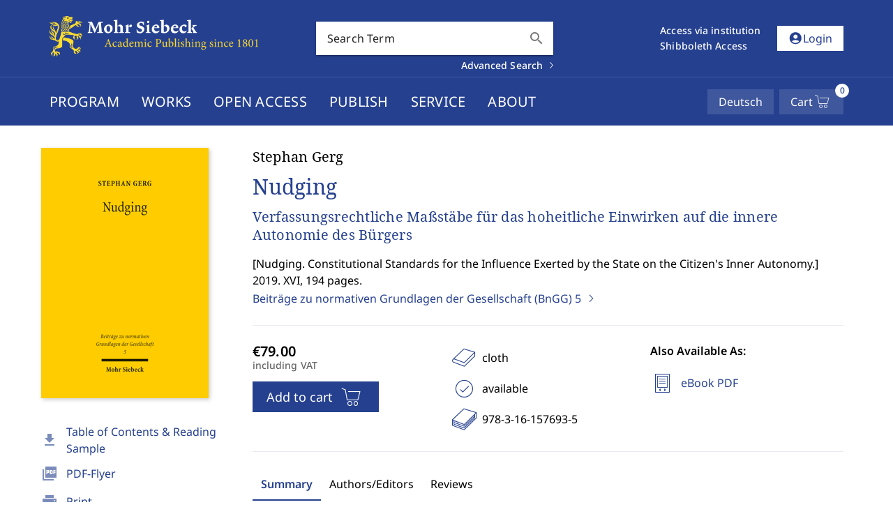

--- FILE ---
content_type: text/html
request_url: https://www.mohrsiebeck.com/en/book/nudging-9783161576935/?no_cache=1
body_size: 36208
content:
<!DOCTYPE html><html lang="en" data-astro-cid-yu3cdcui> <head><meta charset="UTF-8"><meta name="viewport" content="width=device-width"><link rel="icon" type="image/x-icon" href="/favicon.ico"><link rel="stylesheet" href="/base.css"><link rel="sitemap" href="/sitemap-index.xml"><link rel="alternate" hreflang="de" href="https://www.mohrsiebeck.com/buch/nudging-9783161576935"><link rel="alternate" hreflang="en" href="https://www.mohrsiebeck.com/en/book/nudging-9783161576935"><meta name="generator" content="Astro v5.6.1"><title>Nudging</title><meta name="astro-view-transitions-enabled" content="true"><meta name="astro-view-transitions-fallback" content="animate"><script type="module" src="/_astro/ClientRouter.astro_astro_type_script_index_0_lang.CMTcOisY.js"></script><meta name="title" content="Nudging"><meta name="keywords" content="Verfassungsrechtliche Rechtfertigung,Verhaltensökonomie,Verhältnismäßigkeit,Widerspruchslösung"><meta name="description" content="Stephan Gerg studies the constitutional standards pertaining to nudging, a form of imperceptible influence exerted on the citizens by the state apart from statutory requirements and prohibitions. These are for example moral appeals and an opt-out solution in organ donation law."><meta property="og:isbn" content="978-3-16-157693-5"><meta property="og:title" content="Nudging"><meta property="og:description" content="Stephan Gerg studies the constitutional standards pertaining to nudging, a form of imperceptible influence exerted on the citizens by the state apart from statutory requirements and prohibitions. These are for example moral appeals and an opt-out solution in organ donation law."><meta property="og:image" content="https://cdn.mohrsiebeck.com/e5,286246d0a348f88daac3dce1d293f1.png/large.png"><meta name="citation_title" content="Nudging"><meta name="citation_inbook_title" content="Verfassungsrechtliche Maßstäbe für das hoheitliche Einwirken auf die innere Autonomie des Bürgers"><meta name="citation_abstract" content="Stephan Gerg studies the constitutional standards pertaining to nudging, a form of imperceptible influence exerted on the citizens by the state apart from statutory requirements and prohibitions. These are for example moral appeals and an opt-out solution in organ donation law."><meta name="citation_publisher" content="Mohr Siebeck GmbH &#38;amp; Co. KG"><meta name="citation_author" content="Stephan Gerg"><meta name="citation_publication_date" content="2019/08/27"><meta name="citation_online_date" content="2019/08/27"><meta name="citation_date" content="2019/08/27"><meta name="citation_firstpage" content="1"><meta name="citation_lastpage" content="194"><meta name="citation_issn" content="2569-2003"><meta name="citation_language" content="de-DE"><meta name="citation_article_type" content="cloth"><meta name="citation_keywords" content="Verfassungsrechtliche Rechtfertigung,Verhaltensökonomie,Verhältnismäßigkeit,Widerspruchslösung"><meta name="citation_isbn" content="978-3-16-157693-5"><!-- Matomo --><script>
      var _paq = window._paq = window._paq || [];

      // require user tracking consent before processing data
      _paq.push(['requireConsent']);

      /* tracker methods like "setCustomDimension" should be called before "trackPageView" */
      _paq.push(['enableLinkTracking']);
      (function() {
        var u="//app.mohrsiebeck.com/www24/";
        _paq.push(['setTrackerUrl', u+'matomo.php']);
        _paq.push(['setSiteId', '1']);
        var d=document, g=d.createElement('script'), s=d.getElementsByTagName('script')[0];
        g.async=true; g.src=u+'matomo.js'; s.parentNode.insertBefore(g,s);
      })();

      var _paq = window._paq = window._paq || [];

      document.addEventListener('astro:page-load', () => {
        _paq.push(['setCustomUrl', window.location]);
        _paq.push(['setDocumentTitle', document.title]);
        _paq.push(['trackPageView']);
      })
    </script><link rel="stylesheet" href="/_astro/_slug_.DK8zOI7H.css">
<link rel="stylesheet" href="/_astro/_access_.COo_Uokw.css">
<link rel="stylesheet" href="/_astro/_category_.B-vJMm1i.css">
<link rel="stylesheet" href="/_astro/_slug_.DUqNh-Wz.css">
<link rel="stylesheet" href="/_astro/_@astro-renderers.vjbsLPbw.css">
<link rel="stylesheet" href="/_astro/_category_.O_Mi69GE.css">
<link rel="stylesheet" href="/_astro/_slug_.Cl4puWf8.css">
<link rel="stylesheet" href="/_astro/BaseDrawer.BwyV0xvE.css">
<link rel="stylesheet" href="/_astro/checkout-index.CtsbAAYd.css">
<link rel="stylesheet" href="/_astro/orders.WS7qdRPb.css">
<link rel="stylesheet" href="/_astro/quick-search.BlpUq55P.css">
<link rel="stylesheet" href="/_astro/account-widget.CNbOmDKF.css">
<link rel="stylesheet" href="/_astro/access.Co7RpcuL.css">
<link rel="stylesheet" href="/_astro/MainNavEntry.jWlFJcVy.css">
<link rel="stylesheet" href="/_astro/cookie-consent.BTBJzoZQ.css">
<link rel="stylesheet" href="/_astro/fetch-pdf-link.DtYzJP8e.css">
<link rel="stylesheet" href="/_astro/series-slider.CSzAPzMq.css">
<link rel="stylesheet" href="/_astro/cart-drawer.dLUCs1MM.css">
<link rel="stylesheet" href="/_astro/SocialShareMenu.1NtABwC_.css">
<link rel="stylesheet" href="/_astro/index.C7M43c3a.css"></head> <body data-astro-cid-yu3cdcui> <style>astro-island,astro-slot,astro-static-slot{display:contents}</style><script>(()=>{var e=async t=>{await(await t())()};(self.Astro||(self.Astro={})).only=e;window.dispatchEvent(new Event("astro:only"));})();;(()=>{var A=Object.defineProperty;var g=(i,o,a)=>o in i?A(i,o,{enumerable:!0,configurable:!0,writable:!0,value:a}):i[o]=a;var d=(i,o,a)=>g(i,typeof o!="symbol"?o+"":o,a);{let i={0:t=>m(t),1:t=>a(t),2:t=>new RegExp(t),3:t=>new Date(t),4:t=>new Map(a(t)),5:t=>new Set(a(t)),6:t=>BigInt(t),7:t=>new URL(t),8:t=>new Uint8Array(t),9:t=>new Uint16Array(t),10:t=>new Uint32Array(t),11:t=>1/0*t},o=t=>{let[l,e]=t;return l in i?i[l](e):void 0},a=t=>t.map(o),m=t=>typeof t!="object"||t===null?t:Object.fromEntries(Object.entries(t).map(([l,e])=>[l,o(e)]));class y extends HTMLElement{constructor(){super(...arguments);d(this,"Component");d(this,"hydrator");d(this,"hydrate",async()=>{var b;if(!this.hydrator||!this.isConnected)return;let e=(b=this.parentElement)==null?void 0:b.closest("astro-island[ssr]");if(e){e.addEventListener("astro:hydrate",this.hydrate,{once:!0});return}let c=this.querySelectorAll("astro-slot"),n={},h=this.querySelectorAll("template[data-astro-template]");for(let r of h){let s=r.closest(this.tagName);s!=null&&s.isSameNode(this)&&(n[r.getAttribute("data-astro-template")||"default"]=r.innerHTML,r.remove())}for(let r of c){let s=r.closest(this.tagName);s!=null&&s.isSameNode(this)&&(n[r.getAttribute("name")||"default"]=r.innerHTML)}let p;try{p=this.hasAttribute("props")?m(JSON.parse(this.getAttribute("props"))):{}}catch(r){let s=this.getAttribute("component-url")||"<unknown>",v=this.getAttribute("component-export");throw v&&(s+=` (export ${v})`),console.error(`[hydrate] Error parsing props for component ${s}`,this.getAttribute("props"),r),r}let u;await this.hydrator(this)(this.Component,p,n,{client:this.getAttribute("client")}),this.removeAttribute("ssr"),this.dispatchEvent(new CustomEvent("astro:hydrate"))});d(this,"unmount",()=>{this.isConnected||this.dispatchEvent(new CustomEvent("astro:unmount"))})}disconnectedCallback(){document.removeEventListener("astro:after-swap",this.unmount),document.addEventListener("astro:after-swap",this.unmount,{once:!0})}connectedCallback(){if(!this.hasAttribute("await-children")||document.readyState==="interactive"||document.readyState==="complete")this.childrenConnectedCallback();else{let e=()=>{document.removeEventListener("DOMContentLoaded",e),c.disconnect(),this.childrenConnectedCallback()},c=new MutationObserver(()=>{var n;((n=this.lastChild)==null?void 0:n.nodeType)===Node.COMMENT_NODE&&this.lastChild.nodeValue==="astro:end"&&(this.lastChild.remove(),e())});c.observe(this,{childList:!0}),document.addEventListener("DOMContentLoaded",e)}}async childrenConnectedCallback(){let e=this.getAttribute("before-hydration-url");e&&await import(e),this.start()}async start(){let e=JSON.parse(this.getAttribute("opts")),c=this.getAttribute("client");if(Astro[c]===void 0){window.addEventListener(`astro:${c}`,()=>this.start(),{once:!0});return}try{await Astro[c](async()=>{let n=this.getAttribute("renderer-url"),[h,{default:p}]=await Promise.all([import(this.getAttribute("component-url")),n?import(n):()=>()=>{}]),u=this.getAttribute("component-export")||"default";if(!u.includes("."))this.Component=h[u];else{this.Component=h;for(let f of u.split("."))this.Component=this.Component[f]}return this.hydrator=p,this.hydrate},e,this)}catch(n){console.error(`[astro-island] Error hydrating ${this.getAttribute("component-url")}`,n)}}attributeChangedCallback(){this.hydrate()}}d(y,"observedAttributes",["props"]),customElements.get("astro-island")||customElements.define("astro-island",y)}})();</script><astro-island uid="2p6Pn8" component-url="/_astro/grecaptcha.COMnCeBi.js" component-export="default" renderer-url="/_astro/client.kGjTfMpP.js" props="{&quot;data-astro-cid-yu3cdcui&quot;:[0,true]}" ssr client="only" opts="{&quot;name&quot;:&quot;GRecaptcha&quot;,&quot;value&quot;:&quot;vue&quot;}"></astro-island> <astro-island uid="Z2peqfi" component-url="/_astro/client-preload.B536yhJZ.js" component-export="default" renderer-url="/_astro/client.kGjTfMpP.js" props="{&quot;data-astro-cid-yu3cdcui&quot;:[0,true]}" ssr client="only" opts="{&quot;name&quot;:&quot;ClientPreload&quot;,&quot;value&quot;:&quot;vue&quot;}"></astro-island>  <astro-island uid="2gKgFh" component-url="/_astro/alert.BDmecnlv.js" component-export="default" renderer-url="/_astro/client.kGjTfMpP.js" props="{&quot;i18n&quot;:[0,{&quot;languages&quot;:[1,[[0,{&quot;code&quot;:[0,&quot;de&quot;],&quot;iso&quot;:[0,&quot;de-DE&quot;],&quot;label&quot;:[0,&quot;German&quot;]}],[0,{&quot;code&quot;:[0,&quot;en&quot;],&quot;iso&quot;:[0,&quot;en-US&quot;],&quot;label&quot;:[0,&quot;English&quot;]}]]],&quot;defaultLang&quot;:[0,&quot;de&quot;],&quot;lang&quot;:[0,&quot;en&quot;],&quot;locale&quot;:[0,{&quot;code&quot;:[0,&quot;en&quot;],&quot;iso&quot;:[0,&quot;en-US&quot;],&quot;label&quot;:[0,&quot;English&quot;]}],&quot;defaultLocale&quot;:[0,{&quot;code&quot;:[0,&quot;de&quot;],&quot;iso&quot;:[0,&quot;de-DE&quot;],&quot;label&quot;:[0,&quot;German&quot;]}],&quot;messages&quot;:[0,{&quot;de&quot;:[0,{&quot;route.journal.many&quot;:[0,&quot;zeitschriften&quot;],&quot;misc.next&quot;:[0,&quot;Weiter&quot;],&quot;misc.forms.zip&quot;:[0,&quot;PLZ&quot;],&quot;misc.forms.lastname&quot;:[0,&quot;Nachname&quot;],&quot;alert.copy_success&quot;:[0,&quot;Such-Link in die Zwischenablage kopiert&quot;],&quot;alert.address.delete_success&quot;:[0,&quot;Adresse wurde erfolgreich gelöscht&quot;],&quot;alert.account.email.success&quot;:[0,&quot;E-Mail Adresse erfolgreich gespeichert&quot;],&quot;misc.validation.confirm_password&quot;:[0,&quot;Die Passwörter stimmen nicht miteinander überein.&quot;],&quot;misc.forms.confirm_failure&quot;:[0,&quot;Absenden fehlgeschlagen&quot;],&quot;misc.send&quot;:[0,&quot;Senden&quot;],&quot;misc.search&quot;:[0,&quot;Suchen&quot;],&quot;misc.show_more&quot;:[0,&quot;Mehr...&quot;],&quot;misc.go_to_series&quot;:[0,&quot;Zur Schriftenreihe&quot;],&quot;route.journal.current&quot;:[0,&quot;aktuelles-heft&quot;],&quot;misc.forms.title&quot;:[0,&quot;Titel&quot;],&quot;misc.isbn&quot;:[0,&quot;ISBN&quot;],&quot;misc.share_search&quot;:[0,&quot;Suche teilen&quot;],&quot;misc.request_sent&quot;:[0,&quot;Anfrage gesendet&quot;],&quot;alert.added_to_cart&quot;:[0,&quot;Artikel zum Warenkorb hinzugefügt&quot;],&quot;misc.salutation.mr_short&quot;:[0,&quot;Hr.&quot;],&quot;alert.voucher_remove_error&quot;:[0,&quot;Gutschein konnte nicht entfernt werden&quot;],&quot;misc.telefax&quot;:[0,&quot;Telefax&quot;],&quot;alert.address.delete_failure&quot;:[0,&quot;Adresse konnte nicht gelöscht werden&quot;],&quot;misc.showMore&quot;:[0,&quot;Mehr anzeigen&quot;],&quot;misc.formscountry&quot;:[0,&quot;Land&quot;],&quot;misc.forms.street&quot;:[0,&quot;Straße&quot;],&quot;misc.page_prefix&quot;:[0,&quot;S.&quot;],&quot;misc.showCategories&quot;:[0,&quot;Kategorien anzeigen&quot;],&quot;misc.forms.position&quot;:[0,&quot;Position&quot;],&quot;alert.account.account_deletion.error&quot;:[0,&quot;Account konnte nicht gelöscht werden&quot;],&quot;misc.issn_prefix&quot;:[0,&quot;ISSN&quot;],&quot;alert.voucher_error&quot;:[0,&quot;Gutschein konnte nicht angewendet werden&quot;],&quot;misc.salutation.mrs_long&quot;:[0,&quot;Frau&quot;],&quot;misc.issue&quot;:[0,&quot;Heft&quot;],&quot;route.landingpage.conference&quot;:[0,&quot;tagung&quot;],&quot;alert.address.set_delivery_success&quot;:[0,&quot;Standard-Lieferadresse wurde erfolgreich gespeichert&quot;],&quot;misc.forms.firstname&quot;:[0,&quot;Vorname&quot;],&quot;alert.account.password.failure&quot;:[0,&quot;Passwort konnte nicht gespeichert werden&quot;],&quot;misc.forms.company&quot;:[0,&quot;Einrichtung / Institution&quot;],&quot;alert.add_to_cart_error&quot;:[0,&quot;Artikel konnte nicht zum Warenkorb hinzugefügt werden&quot;],&quot;misc.validation.password_uppercase&quot;:[0,&quot;Ihr Passwort muss Großbuchstaben enthalten.&quot;],&quot;misc.volume&quot;:[0,&quot;Jahrgang&quot;],&quot;misc.data_protection_link&quot;:[0,&quot;Datenschutzhinweise&quot;],&quot;misc.validation.email_plus_forbidden&quot;:[0,&quot;Keine valide E-Mail Adresse: \&quot;+\&quot;.&quot;],&quot;misc.forms.vat&quot;:[0,&quot;USt-IdNr.&quot;],&quot;route.book.many&quot;:[0,&quot;buecher&quot;],&quot;misc.validation.required_field&quot;:[0,&quot;Das ist ein Pflichtfeld.&quot;],&quot;misc.salutation.ms_short&quot;:[0,&quot;Fr.&quot;],&quot;route.article.one&quot;:[0,&quot;artikel&quot;],&quot;alert.login.failure&quot;:[0,&quot;Anmeldung fehlgeschlagen&quot;],&quot;misc.forms.privacy_policy_label&quot;:[0,&quot;(https://www.mohrsiebeck.com/datenschutz)&quot;],&quot;misc.forms.author&quot;:[0,&quot;Autor&quot;],&quot;route.journal.one&quot;:[0,&quot;zeitschrift&quot;],&quot;misc.search_label&quot;:[0,&quot;Suche nach&quot;],&quot;misc.salutation.prefer_not_to_say&quot;:[0,&quot;Keine Angabe&quot;],&quot;alert.account.preferred_language.failure&quot;:[0,&quot;Bevorzugte Sprache konnte nicht gespeichert werden&quot;],&quot;alert.register.email_already_in_use&quot;:[0,&quot;E-Mail Adresse wird bereits verwendet&quot;],&quot;misc.eissn_prefix&quot;:[0,&quot;eISSN&quot;],&quot;alert.shibboleth_redirect_inc&quot;:[0,&quot;Sie werden weitergeleitet&quot;],&quot;misc.forms.fax&quot;:[0,&quot;Fax&quot;],&quot;misc.year&quot;:[0,&quot;Jahr&quot;],&quot;alert.paypal_cancel&quot;:[0,&quot;Zahlungsvorgang abgebrochen&quot;],&quot;misc.and&quot;:[0,&quot;und&quot;],&quot;misc.confirm_action&quot;:[0,&quot;Aktion bestätigen&quot;],&quot;alert.account.account_deletion.success&quot;:[0,&quot;Kundenkonto gelöscht&quot;],&quot;misc.forms.country&quot;:[0,&quot;Land&quot;],&quot;misc.showLess&quot;:[0,&quot;Weniger anzeigen&quot;],&quot;alert.paypal_load_error&quot;:[0,&quot;PayPal steht aktuell nicht zur Verfügung&quot;],&quot;route.book.one&quot;:[0,&quot;buch&quot;],&quot;misc.filters&quot;:[0,&quot;Filter&quot;],&quot;alert.account.password.mismatch&quot;:[0,&quot;Passwörter stimmen nicht überein&quot;],&quot;misc.forms.male&quot;:[0,&quot;Herr&quot;],&quot;misc.languages.en&quot;:[0,&quot;Englisch&quot;],&quot;misc.section&quot;:[0,&quot;Rubrik&quot;],&quot;misc.forms.number&quot;:[0,&quot;Hausnummer&quot;],&quot;misc.forms.city&quot;:[0,&quot;Ort&quot;],&quot;route.complete_work.many&quot;:[0,&quot;mehrbaendige-werke&quot;],&quot;alert.account.password.success&quot;:[0,&quot;Passwort wurde erfolgreich gespeichert&quot;],&quot;misc.accept&quot;:[0,&quot;Akzeptieren&quot;],&quot;misc.validation.password_lowercase&quot;:[0,&quot;Ihr Passwort muss Kleinbuchstaben enthalten.&quot;],&quot;misc.close&quot;:[0,&quot;Schließen&quot;],&quot;misc.showFilters&quot;:[0,&quot;Filter anzeigen&quot;],&quot;misc.add_to_shopping_cart&quot;:[0,&quot;In den Warenkorb&quot;],&quot;alert.account.preferred_language.success&quot;:[0,&quot;Bevorzugte Sprache erfolgreich geändert&quot;],&quot;misc.validation.required_field_min&quot;:[0,&quot;Mind. 3 Zeichen nötig&quot;],&quot;misc.releaseDatePrefix&quot;:[0,&quot;erscheint im&quot;],&quot;misc.validation.password_special&quot;:[0,&quot;Ihr Passwort muss Sonderzeichen enthalten.&quot;],&quot;route.issue.one&quot;:[0,&quot;heft&quot;],&quot;misc.approxPages&quot;:[0,&quot;Ca.&quot;],&quot;alert.account.email.failure&quot;:[0,&quot;E-Mail Adresse konnte nicht gespeichert werden&quot;],&quot;misc.salutation.ms&quot;:[0,&quot;Frau&quot;],&quot;misc.free_content&quot;:[0,&quot;Freier Zugang&quot;],&quot;misc.apply_filters&quot;:[0,&quot;aktualisieren&quot;],&quot;alert.voucher_applied&quot;:[0,&quot;Gutschein angewendet&quot;],&quot;route.complete_work.one&quot;:[0,&quot;mehrbaendiges-werk&quot;],&quot;misc.salutation&quot;:[0,&quot;Anrede&quot;],&quot;misc.forms.female&quot;:[0,&quot;Frau&quot;],&quot;misc.salutation.company&quot;:[0,&quot;Einrichtung / Institution&quot;],&quot;alert.order_error&quot;:[0,&quot;Bestellung fehlgeschlagen&quot;],&quot;misc.languages.de&quot;:[0,&quot;Deutsch&quot;],&quot;misc.published&quot;:[0,&quot;Publiziert&quot;],&quot;misc.go_to_content_select&quot;:[0,&quot;Zu Content-Select wechseln&quot;],&quot;misc.pages&quot;:[0,&quot;Seiten&quot;],&quot;misc.availability_summary&quot;:[0,&quot;Hier können Sie \&quot;#{summary}\&quot; unverbindlich vormerken. Sie erhalten eine E-Mail, sobald das Buch in unserem Online-Shop bestellbar ist. Um Ihre E-Mail-Adresse zu verifizieren und Ihre Zustimmung für diesen unverbindlichen Benachrichtigungsservice zu erhalten, senden wir Ihnen direkt im Anschluss eine E-Mail zur Bestätigung zu.&quot;],&quot;misc.forms.telephone&quot;:[0,&quot;Telefon&quot;],&quot;misc.doi&quot;:[0,&quot;DOI&quot;],&quot;misc.cover_of_prefix&quot;:[0,&quot;Cover von&quot;],&quot;misc.forms.email&quot;:[0,&quot;E-Mail&quot;],&quot;misc.child_categories_of&quot;:[0,&quot;Unterkategorien von&quot;],&quot;misc.salutation.mr&quot;:[0,&quot;Herr&quot;],&quot;route.single_title.many&quot;:[0,&quot;einzeltitel&quot;],&quot;misc.salutation.mrs_short&quot;:[0,&quot;Fr.&quot;],&quot;alert.voucher_removed&quot;:[0,&quot;Gutschein entfernt&quot;],&quot;alert.register.success&quot;:[0,&quot;Erfolgreich registriert&quot;],&quot;misc.validation.password_minlength&quot;:[0,&quot;Ihr Passwort erfüllt nicht die Minimallänge von 9 Zeichen.&quot;],&quot;route.series.one&quot;:[0,&quot;schriftenreihe&quot;],&quot;misc.validation.password_numbers&quot;:[0,&quot;Ihr Passwort muss Zahlen enthalten.&quot;],&quot;alert.register.failure&quot;:[0,&quot;Registrierung fehlgeschlagen&quot;],&quot;alert.address.save_failure&quot;:[0,&quot;Adresse konnte nicht gespeichert werden&quot;],&quot;misc.has_access&quot;:[0,&quot;Zugang vorhanden&quot;],&quot;misc.forms.salutation&quot;:[0,&quot;Anrede&quot;],&quot;misc.forms.missing_data&quot;:[0,&quot;Fehlende Angaben&quot;],&quot;alert.address.save_success&quot;:[0,&quot;Adresse erfolgreich gespeichert&quot;],&quot;misc.approx&quot;:[0,&quot;ca.&quot;],&quot;misc.email&quot;:[0,&quot;E-Mail&quot;],&quot;misc.back_overview&quot;:[0,&quot;Zurück zur Übersicht&quot;],&quot;misc.navigate_to_work&quot;:[0,&quot;Zum Werk&quot;],&quot;misc.confirm_data_protection&quot;:[0,&quot;Ja, hiermit bestätige ich, dass ich die #{link} zur Kenntnis genommen habe.&quot;],&quot;misc.telephone&quot;:[0,&quot;Telefon&quot;],&quot;alert.account.password.invalid&quot;:[0,&quot;Bisheriges Passwort ist inkorrekt&quot;],&quot;misc.cancel&quot;:[0,&quot;Abbrechen&quot;],&quot;misc.no_results&quot;:[0,&quot;Keine Ergebnisse vorhanden&quot;],&quot;misc.forms.address&quot;:[0,&quot;Adresse&quot;],&quot;misc.new_edition&quot;:[0,&quot;Neuauflage&quot;],&quot;misc.validation.required_one_item&quot;:[0,&quot;Mindestens ein Element muss ausgewählt werden&quot;],&quot;alert.address.set_delivery_failure&quot;:[0,&quot;Standard-Lieferadresse konnte nicht gespeichert werden&quot;],&quot;misc.forms.privacy_policy_info&quot;:[0,&quot;Mit der Speicherung und Verarbeitung meiner Daten gemäß der Datenschutzerklärung bin ich einverstanden.&quot;],&quot;misc.open_access&quot;:[0,&quot; Open Access&quot;],&quot;misc.edit&quot;:[0,&quot;Ändern&quot;],&quot;alert.shibboleth_login_error&quot;:[0,&quot;Anmeldung fehlgeschlagen&quot;],&quot;route.landingpage.subject&quot;:[0,&quot;thema&quot;],&quot;misc.prev&quot;:[0,&quot;Zurück&quot;],&quot;alert.register.no_valid_mail&quot;:[0,&quot;Ungültige E-Mail-Adresse&quot;],&quot;misc.delete&quot;:[0,&quot;Löschen&quot;],&quot;misc.taxInfo&quot;:[0,&quot;inkl. gesetzl. MwSt.&quot;],&quot;route.series.many&quot;:[0,&quot;schriftenreihen&quot;],&quot;alert.address.set_billing_failure&quot;:[0,&quot;Standard-Rechnungsadresse konnte nicht gespeichert werden&quot;],&quot;misc.salutation.mr_long&quot;:[0,&quot;Herr&quot;],&quot;misc.save&quot;:[0,&quot;Speichern&quot;],&quot;alert.address.set_billing_success&quot;:[0,&quot;Standard-Rechnungsadresse erfolgreich gespeichert&quot;]}],&quot;en&quot;:[0,{&quot;route.journal.many&quot;:[0,&quot;journals&quot;],&quot;misc.next&quot;:[0,&quot;Next&quot;],&quot;misc.forms.zip&quot;:[0,&quot;Zipcode&quot;],&quot;misc.forms.lastname&quot;:[0,&quot;Last name&quot;],&quot;alert.copy_success&quot;:[0,&quot;Search link copied to the clipboard&quot;],&quot;alert.address.delete_success&quot;:[0,&quot;Deleted address&quot;],&quot;alert.account.email.success&quot;:[0,&quot;E-mail adress saved successfully&quot;],&quot;misc.validation.confirm_password&quot;:[0,&quot;The passwords do not match.&quot;],&quot;misc.forms.confirm_failure&quot;:[0,&quot;Submission failed&quot;],&quot;misc.send&quot;:[0,&quot;Send&quot;],&quot;misc.search&quot;:[0,&quot;Search&quot;],&quot;misc.show_more&quot;:[0,&quot;More...&quot;],&quot;misc.go_to_series&quot;:[0,&quot;To the series&quot;],&quot;route.journal.current&quot;:[0,&quot;current-issue&quot;],&quot;misc.forms.title&quot;:[0,&quot;Title&quot;],&quot;misc.isbn&quot;:[0,&quot;ISBN&quot;],&quot;misc.share_search&quot;:[0,&quot;Share search&quot;],&quot;misc.request_sent&quot;:[0,&quot;Enquiry sent&quot;],&quot;alert.added_to_cart&quot;:[0,&quot;Item added to the cart&quot;],&quot;misc.salutation.mr_short&quot;:[0,&quot;Mr.&quot;],&quot;alert.voucher_remove_error&quot;:[0,&quot;Voucher could not be removed&quot;],&quot;misc.telefax&quot;:[0,&quot;Telefax&quot;],&quot;alert.address.delete_failure&quot;:[0,&quot;Couldn&#39;t delete address&quot;],&quot;misc.showMore&quot;:[0,&quot;Show more&quot;],&quot;misc.formscountry&quot;:[0,&quot;Country&quot;],&quot;misc.forms.street&quot;:[0,&quot;Street&quot;],&quot;misc.page_prefix&quot;:[0,&quot;pp.&quot;],&quot;misc.showCategories&quot;:[0,&quot;Show categories&quot;],&quot;misc.forms.position&quot;:[0,&quot;Position&quot;],&quot;alert.account.account_deletion.error&quot;:[0,&quot;Could not delete account&quot;],&quot;misc.issn_prefix&quot;:[0,&quot;ISSN&quot;],&quot;alert.voucher_error&quot;:[0,&quot;Voucher could not be applied&quot;],&quot;misc.salutation.mrs_long&quot;:[0,&quot;Mrs. &quot;],&quot;misc.issue&quot;:[0,&quot;Issue&quot;],&quot;route.landingpage.conference&quot;:[0,&quot;conference&quot;],&quot;alert.address.set_delivery_success&quot;:[0,&quot;Default shipping address set successfully&quot;],&quot;misc.forms.firstname&quot;:[0,&quot;First name&quot;],&quot;alert.account.password.failure&quot;:[0,&quot;Couldn&#39;t save password&quot;],&quot;misc.forms.company&quot;:[0,&quot;Company / Institution&quot;],&quot;alert.add_to_cart_error&quot;:[0,&quot;Item could not be added to the cart&quot;],&quot;misc.validation.password_uppercase&quot;:[0,&quot;Your password must contain uppercase characters.&quot;],&quot;misc.volume&quot;:[0,&quot;Volume&quot;],&quot;misc.data_protection_link&quot;:[0,&quot;Terms and Conditions of Use&quot;],&quot;misc.validation.email_plus_forbidden&quot;:[0,&quot;Not a valid E-mail address: \&quot;+\&quot;.&quot;],&quot;misc.forms.vat&quot;:[0,&quot;VAT No.&quot;],&quot;route.book.many&quot;:[0,&quot;books&quot;],&quot;misc.validation.required_field&quot;:[0,&quot;Required field&quot;],&quot;misc.salutation.ms_short&quot;:[0,&quot;Ms.&quot;],&quot;route.article.one&quot;:[0,&quot;article&quot;],&quot;alert.login.failure&quot;:[0,&quot;Login failed&quot;],&quot;misc.forms.privacy_policy_label&quot;:[0,&quot;(https://www.mohrsiebeck.com/en/data-protection)&quot;],&quot;misc.forms.author&quot;:[0,&quot;Author&quot;],&quot;route.journal.one&quot;:[0,&quot;journal&quot;],&quot;misc.search_label&quot;:[0,&quot;Search for&quot;],&quot;misc.salutation.prefer_not_to_say&quot;:[0,&quot;Prefer not to say&quot;],&quot;alert.account.preferred_language.failure&quot;:[0,&quot;Preferred language could not be saved&quot;],&quot;alert.register.email_already_in_use&quot;:[0,&quot;E-mail address already in use&quot;],&quot;misc.eissn_prefix&quot;:[0,&quot;eISSN&quot;],&quot;alert.shibboleth_redirect_inc&quot;:[0,&quot;You will be forwarded&quot;],&quot;misc.forms.fax&quot;:[0,&quot;Fax&quot;],&quot;misc.year&quot;:[0,&quot;Year&quot;],&quot;alert.paypal_cancel&quot;:[0,&quot;Payment process cancelled&quot;],&quot;misc.and&quot;:[0,&quot;and&quot;],&quot;misc.confirm_action&quot;:[0,&quot;Confirm action&quot;],&quot;alert.account.account_deletion.success&quot;:[0,&quot;Account deleted&quot;],&quot;misc.forms.country&quot;:[0,&quot;Country&quot;],&quot;misc.showLess&quot;:[0,&quot;Show less&quot;],&quot;alert.paypal_load_error&quot;:[0,&quot;PayPal is currently not available&quot;],&quot;route.book.one&quot;:[0,&quot;book&quot;],&quot;misc.filters&quot;:[0,&quot;Filter&quot;],&quot;alert.account.password.mismatch&quot;:[0,&quot;Passwords don&#39;t match&quot;],&quot;misc.forms.male&quot;:[0,&quot;Mr. &quot;],&quot;misc.languages.en&quot;:[0,&quot;English&quot;],&quot;misc.section&quot;:[0,&quot;Section&quot;],&quot;misc.forms.number&quot;:[0,&quot;Number&quot;],&quot;misc.forms.city&quot;:[0,&quot;City&quot;],&quot;route.complete_work.many&quot;:[0,&quot;multi-volume-works&quot;],&quot;alert.account.password.success&quot;:[0,&quot;Password saved&quot;],&quot;misc.accept&quot;:[0,&quot;Accept&quot;],&quot;misc.validation.password_lowercase&quot;:[0,&quot;Your password must contain lowecase characters.&quot;],&quot;misc.close&quot;:[0,&quot;Close&quot;],&quot;misc.showFilters&quot;:[0,&quot;Show filters&quot;],&quot;misc.add_to_shopping_cart&quot;:[0,&quot;Add to cart&quot;],&quot;alert.account.preferred_language.success&quot;:[0,&quot;Successfully set preferred language&quot;],&quot;misc.validation.required_field_min&quot;:[0,&quot;Requires at least 3 characters&quot;],&quot;misc.releaseDatePrefix&quot;:[0,&quot;forthcoming in&quot;],&quot;misc.validation.password_special&quot;:[0,&quot;Your password must contain special characters.&quot;],&quot;route.issue.one&quot;:[0,&quot;issue&quot;],&quot;misc.approxPages&quot;:[0,&quot;Approx.&quot;],&quot;alert.account.email.failure&quot;:[0,&quot;Couldn&#39;t save email-address&quot;],&quot;misc.salutation.ms&quot;:[0,&quot;Miss&quot;],&quot;misc.free_content&quot;:[0,&quot;Free Content&quot;],&quot;misc.apply_filters&quot;:[0,&quot;Update&quot;],&quot;alert.voucher_applied&quot;:[0,&quot;Voucher applied&quot;],&quot;route.complete_work.one&quot;:[0,&quot;multi-volume-work&quot;],&quot;misc.salutation&quot;:[0,&quot;Salutation&quot;],&quot;misc.forms.female&quot;:[0,&quot;Mrs. / Ms. &quot;],&quot;misc.salutation.company&quot;:[0,&quot;Company / Institution&quot;],&quot;alert.order_error&quot;:[0,&quot;Order failed&quot;],&quot;misc.languages.de&quot;:[0,&quot;German&quot;],&quot;misc.published&quot;:[0,&quot;Published&quot;],&quot;misc.go_to_content_select&quot;:[0,&quot;Go to  Content-Select&quot;],&quot;misc.pages&quot;:[0,&quot;pages&quot;],&quot;misc.availability_summary&quot;:[0,&quot;You can make a no-obligations note of the title \&quot;#{summary}\&quot; here. We will send you an e-mail as soon as it is available in our online shop. You will also receive a confirmation e-mail directly to verify your e-mail address and obtain your agreement for this service.&quot;],&quot;misc.forms.telephone&quot;:[0,&quot;Telephone&quot;],&quot;misc.doi&quot;:[0,&quot;DOI&quot;],&quot;misc.cover_of_prefix&quot;:[0,&quot;Cover of&quot;],&quot;misc.forms.email&quot;:[0,&quot;E-mail&quot;],&quot;misc.child_categories_of&quot;:[0,&quot;Subcategories of&quot;],&quot;misc.salutation.mr&quot;:[0,&quot;Mister&quot;],&quot;route.single_title.many&quot;:[0,&quot;single-titles&quot;],&quot;misc.salutation.mrs_short&quot;:[0,&quot;Mrs. &quot;],&quot;alert.voucher_removed&quot;:[0,&quot;Voucher removed&quot;],&quot;alert.register.success&quot;:[0,&quot;Registered successfully&quot;],&quot;misc.validation.password_minlength&quot;:[0,&quot;Your password does not meet the minimum length of 9 characters.&quot;],&quot;route.series.one&quot;:[0,&quot;monograph-series&quot;],&quot;misc.validation.password_numbers&quot;:[0,&quot;Your password must contain numbers.&quot;],&quot;alert.register.failure&quot;:[0,&quot;Registration failed&quot;],&quot;alert.address.save_failure&quot;:[0,&quot;Couldn&#39;t save address&quot;],&quot;misc.has_access&quot;:[0,&quot;Access available&quot;],&quot;misc.forms.salutation&quot;:[0,&quot;Salutation&quot;],&quot;misc.forms.missing_data&quot;:[0,&quot;Missing data&quot;],&quot;alert.address.save_success&quot;:[0,&quot;Address saved&quot;],&quot;misc.approx&quot;:[0,&quot;approx.&quot;],&quot;misc.email&quot;:[0,&quot;E-mail&quot;],&quot;misc.back_overview&quot;:[0,&quot;Back to overview&quot;],&quot;misc.navigate_to_work&quot;:[0,&quot;View work&quot;],&quot;misc.confirm_data_protection&quot;:[0,&quot;Yes, I accept the #{link}.&quot;],&quot;misc.telephone&quot;:[0,&quot;Telephone&quot;],&quot;alert.account.password.invalid&quot;:[0,&quot;Current password is incorrect&quot;],&quot;misc.cancel&quot;:[0,&quot;Cancel&quot;],&quot;misc.no_results&quot;:[0,&quot;No results available&quot;],&quot;misc.forms.address&quot;:[0,&quot;Address&quot;],&quot;misc.new_edition&quot;:[0,&quot;New edition&quot;],&quot;misc.validation.required_one_item&quot;:[0,&quot;At least one element must be selected&quot;],&quot;alert.address.set_delivery_failure&quot;:[0,&quot;Couldn&#39;t save default shipping address&quot;],&quot;misc.forms.privacy_policy_info&quot;:[0,&quot;I agree to the storage and processing of my data according to the Privacy Policy.&quot;],&quot;misc.open_access&quot;:[0,&quot; Open Access&quot;],&quot;misc.edit&quot;:[0,&quot;Edit&quot;],&quot;alert.shibboleth_login_error&quot;:[0,&quot;Login failed&quot;],&quot;route.landingpage.subject&quot;:[0,&quot;subject&quot;],&quot;misc.prev&quot;:[0,&quot;Previous&quot;],&quot;alert.register.no_valid_mail&quot;:[0,&quot;Invalid email address&quot;],&quot;misc.delete&quot;:[0,&quot;Delete&quot;],&quot;misc.taxInfo&quot;:[0,&quot;including VAT&quot;],&quot;route.series.many&quot;:[0,&quot;series&quot;],&quot;alert.address.set_billing_failure&quot;:[0,&quot;Couldn&#39;t save billing address&quot;],&quot;misc.salutation.mr_long&quot;:[0,&quot;Mister&quot;],&quot;misc.save&quot;:[0,&quot;Save&quot;],&quot;alert.address.set_billing_success&quot;:[0,&quot;Default billing address set successfully&quot;]}]}],&quot;sources&quot;:[1,[]]}],&quot;data-astro-cid-yu3cdcui&quot;:[0,true]}" ssr client="only" opts="{&quot;name&quot;:&quot;GlobalAlert&quot;,&quot;value&quot;:&quot;vue&quot;}"></astro-island>  <div class="app--wrap" data-astro-cid-yu3cdcui>  <astro-island uid="3b9sD" component-url="/_astro/BaseDrawer.BhGJxSt9.js" component-export="default" renderer-url="/_astro/client.kGjTfMpP.js" props="{&quot;id&quot;:[0,&quot;mobileNav&quot;],&quot;storeKey&quot;:[0,&quot;mobileNavVisible&quot;],&quot;closeOnNavigation&quot;:[0,true],&quot;left&quot;:[0,true],&quot;data-astro-cid-r45jekpx&quot;:[0,true]}" ssr client="only" opts="{&quot;name&quot;:&quot;BaseDrawer&quot;,&quot;value&quot;:&quot;vue&quot;}" await-children><template data-astro-template="header"><div class="mobile-nav-header pa-4 d-flex align-center" data-astro-cid-r45jekpx> <img src="/logo_en.png" class="app-logo mr-4" alt="Logo of Mohr Siebeck" data-astro-cid-r45jekpx> </div></template><template data-astro-template>  <div class="pa-4" data-astro-cid-r45jekpx> <div class="font-weight-semibold mb-2" data-astro-cid-r45jekpx> Access </div> <div class="mobile-account-widget--wrap mb-4 d-inline-block" data-astro-cid-r45jekpx> <astro-island uid="ZC0yHp" component-url="/_astro/account-widget.CwLjs1d4.js" component-export="default" renderer-url="/_astro/client.kGjTfMpP.js" props="{&quot;t&quot;:[0,{&quot;login.title&quot;:[0,&quot;Login&quot;],&quot;header.access_institution.title&quot;:[0,&quot;Access via institution&quot;],&quot;header.access_shibboleth.title&quot;:[0,&quot;Shibboleth Access&quot;],&quot;header.login.account&quot;:[0,&quot;Account&quot;],&quot;shibboleth.library&quot;:[0,&quot;Library&quot;],&quot;shibboleth.logout&quot;:[0,&quot;Logout&quot;]}],&quot;l&quot;:[0,{&quot;access_institution&quot;:[0,&quot;/en/access-institution&quot;],&quot;access_shibboleth&quot;:[0,&quot;/en/shibboleth-access&quot;],&quot;library&quot;:[0,&quot;/en/library&quot;],&quot;login&quot;:[0,&quot;/en/login&quot;],&quot;account&quot;:[0,&quot;/en/account&quot;]}],&quot;isMobile&quot;:[0,true],&quot;data-astro-cid-r45jekpx&quot;:[0,true]}" ssr client="only" opts="{&quot;name&quot;:&quot;AccountWidget&quot;,&quot;value&quot;:&quot;vue&quot;}"></astro-island> </div> <div class="mb-4" data-astro-cid-r45jekpx> <div class="font-weight-semibold mb-2" data-astro-cid-r45jekpx> Language </div> <astro-island uid="Zs36Jg" component-url="/_astro/language-switcher.C_dpar_o.js" component-export="default" renderer-url="/_astro/client.kGjTfMpP.js" props="{&quot;title&quot;:[0,&quot;Switch language&quot;],&quot;locale&quot;:[0,{&quot;code&quot;:[0,&quot;en&quot;],&quot;iso&quot;:[0,&quot;en-US&quot;],&quot;label&quot;:[0,&quot;English&quot;]}],&quot;data-astro-cid-r45jekpx&quot;:[0,true]}" ssr client="only" opts="{&quot;name&quot;:&quot;LanguageSwitcher&quot;,&quot;value&quot;:&quot;vue&quot;}"></astro-island> </div> <div class="mb-4" data-astro-cid-r45jekpx> <div class="font-weight-semibold mb-2" data-astro-cid-r45jekpx> Program </div> <ul class="styled ml-4" data-astro-cid-r45jekpx> <li class="px-0" data-astro-cid-r45jekpx> <a href="/en/theology" data-astro-cid-r45jekpx> Theology </a> </li><li class="px-0" data-astro-cid-r45jekpx> <a href="/en/jewish-studies" data-astro-cid-r45jekpx> Jewish Studies </a> </li><li class="px-0" data-astro-cid-r45jekpx> <a href="/en/religious-studies" data-astro-cid-r45jekpx> Religious Studies </a> </li><li class="px-0" data-astro-cid-r45jekpx> <a href="/en/classics" data-astro-cid-r45jekpx> Classics </a> </li><li class="px-0" data-astro-cid-r45jekpx> <a href="/en/philosophy" data-astro-cid-r45jekpx> Philosophy </a> </li><li class="px-0" data-astro-cid-r45jekpx> <a href="/en/cultural-studies" data-astro-cid-r45jekpx> Cultural Studies </a> </li><li class="px-0" data-astro-cid-r45jekpx> <a href="/en/history" data-astro-cid-r45jekpx> History </a> </li><li class="px-0" data-astro-cid-r45jekpx> <a href="/en/law" data-astro-cid-r45jekpx> Law </a> </li><li class="px-0" data-astro-cid-r45jekpx> <a href="/en/economics" data-astro-cid-r45jekpx> Economics </a> </li> </ul> </div><div class="mb-4" data-astro-cid-r45jekpx> <div class="font-weight-semibold mb-2" data-astro-cid-r45jekpx> Works </div> <ul class="styled ml-4" data-astro-cid-r45jekpx> <li class="px-0" data-astro-cid-r45jekpx> <a href="/en/series" data-astro-cid-r45jekpx> Series </a> </li><li class="px-0" data-astro-cid-r45jekpx> <a href="/en/multi-volume-works" data-astro-cid-r45jekpx> Multi-volume Works </a> </li><li class="px-0" data-astro-cid-r45jekpx> <a href="/en/single-titles" data-astro-cid-r45jekpx> Single titles </a> </li><li class="px-0" data-astro-cid-r45jekpx> <a href="/en/open-access" data-astro-cid-r45jekpx> Open Access Titles </a> </li><li class="px-0" data-astro-cid-r45jekpx> <a href="/en/journals" data-astro-cid-r45jekpx> Journals </a> </li><li class="px-0" data-astro-cid-r45jekpx> <a href="/en/electronic-products" data-astro-cid-r45jekpx> Electronic Products </a> </li><li class="px-0" data-astro-cid-r45jekpx> <a href="/en/complete-catalog" data-astro-cid-r45jekpx> Complete Catalog </a> </li> </ul> </div><div class="font-weight-semibold mb-4" data-astro-cid-r45jekpx> <a href="/en/service/open-access" data-astro-cid-r45jekpx> Open Access </a> </div><div class="font-weight-semibold mb-4" data-astro-cid-r45jekpx> <a href="/en/service/for-authors" data-astro-cid-r45jekpx> Publish </a> </div><div class="mb-4" data-astro-cid-r45jekpx> <div class="font-weight-semibold mb-2" data-astro-cid-r45jekpx> Service </div> <ul class="styled ml-4" data-astro-cid-r45jekpx> <li class="px-0" data-astro-cid-r45jekpx> <a href="/en/service/for-libraries" data-astro-cid-r45jekpx> For Libraries </a> </li><li class="px-0" data-astro-cid-r45jekpx> <a href="/en/service/for-retailers-wholesalers" data-astro-cid-r45jekpx> For Retailers &amp; Wholesalers </a> </li><li class="px-0" data-astro-cid-r45jekpx> <a href="/en/service/for-lecturers" data-astro-cid-r45jekpx> For Lecturers </a> </li><li class="px-0" data-astro-cid-r45jekpx> <a href="/en/service/catalogs-directories" data-astro-cid-r45jekpx> Catalogs &amp; Directories </a> </li><li class="px-0" data-astro-cid-r45jekpx> <a href="/en/service/conferences-exhibitions" data-astro-cid-r45jekpx> Conferences &amp; Exhibitions </a> </li><li class="px-0" data-astro-cid-r45jekpx> <a href="/en/service/press-reviews" data-astro-cid-r45jekpx> Press &amp; Reviews </a> </li><li class="px-0" data-astro-cid-r45jekpx> <a href="/en/service/rights-permissions" data-astro-cid-r45jekpx> Rights &amp; Permissions </a> </li><li class="px-0" data-astro-cid-r45jekpx> <a href="/en/service/advertising-rates" data-astro-cid-r45jekpx> Advertising Rates </a> </li><li class="px-0" data-astro-cid-r45jekpx> <a href="/en/service/technical-support" data-astro-cid-r45jekpx> Technical Support </a> </li><li class="px-0" data-astro-cid-r45jekpx> <a href="/en/service/accessibility" data-astro-cid-r45jekpx> Accessibility </a> </li><li class="px-0" data-astro-cid-r45jekpx> <a href="/en/service/unsubscribe-etoc-alerts" data-astro-cid-r45jekpx> Unsubscribe eTOC-Alerts </a> </li> </ul> </div><div class="mb-4" data-astro-cid-r45jekpx> <div class="font-weight-semibold mb-2" data-astro-cid-r45jekpx> About </div> <ul class="styled ml-4" data-astro-cid-r45jekpx> <li class="px-0" data-astro-cid-r45jekpx> <a href="/en/about/contact-us" data-astro-cid-r45jekpx> Contact Us </a> </li><li class="px-0" data-astro-cid-r45jekpx> <a href="/en/about/about-us" data-astro-cid-r45jekpx> About us </a> </li><li class="px-0" data-astro-cid-r45jekpx> <a href="/en/about/publication-ethics-guidelines" data-astro-cid-r45jekpx> Publication Ethics </a> </li><li class="px-0" data-astro-cid-r45jekpx> <a href="/en/about/how-to-get-here" data-astro-cid-r45jekpx> How To Get Here </a> </li><li class="px-0" data-astro-cid-r45jekpx> <a href="/en/about/news" data-astro-cid-r45jekpx> News </a> </li><li class="px-0" data-astro-cid-r45jekpx> <a href="/en/about/history" data-astro-cid-r45jekpx> History </a> </li><li class="px-0" data-astro-cid-r45jekpx> <a href="/en/about/mohr-siebeck-job-offers" data-astro-cid-r45jekpx> Mohr Siebeck Job Offers </a> </li> </ul> </div> </div> </template><!--astro:end--></astro-island>    <astro-island uid="Zq5sTX" component-url="/_astro/cart-drawer.Ze_eZgdC.js" component-export="default" renderer-url="/_astro/client.kGjTfMpP.js" props="{&quot;i18n&quot;:[0,{&quot;languages&quot;:[1,[[0,{&quot;code&quot;:[0,&quot;de&quot;],&quot;iso&quot;:[0,&quot;de-DE&quot;],&quot;label&quot;:[0,&quot;German&quot;]}],[0,{&quot;code&quot;:[0,&quot;en&quot;],&quot;iso&quot;:[0,&quot;en-US&quot;],&quot;label&quot;:[0,&quot;English&quot;]}]]],&quot;defaultLang&quot;:[0,&quot;de&quot;],&quot;lang&quot;:[0,&quot;en&quot;],&quot;locale&quot;:[0,{&quot;code&quot;:[0,&quot;en&quot;],&quot;iso&quot;:[0,&quot;en-US&quot;],&quot;label&quot;:[0,&quot;English&quot;]}],&quot;defaultLocale&quot;:[0,{&quot;code&quot;:[0,&quot;de&quot;],&quot;iso&quot;:[0,&quot;de-DE&quot;],&quot;label&quot;:[0,&quot;German&quot;]}],&quot;messages&quot;:[0,{&quot;de&quot;:[0,{&quot;route.journal.many&quot;:[0,&quot;zeitschriften&quot;],&quot;misc.next&quot;:[0,&quot;Weiter&quot;],&quot;misc.forms.zip&quot;:[0,&quot;PLZ&quot;],&quot;misc.forms.lastname&quot;:[0,&quot;Nachname&quot;],&quot;shopping_cart.product&quot;:[0,&quot;Produkt&quot;],&quot;misc.validation.confirm_password&quot;:[0,&quot;Die Passwörter stimmen nicht miteinander überein.&quot;],&quot;shopping_cart.proceed_to_checkout&quot;:[0,&quot;Zur Kasse&quot;],&quot;misc.forms.confirm_failure&quot;:[0,&quot;Absenden fehlgeschlagen&quot;],&quot;misc.send&quot;:[0,&quot;Senden&quot;],&quot;misc.search&quot;:[0,&quot;Suchen&quot;],&quot;misc.show_more&quot;:[0,&quot;Mehr...&quot;],&quot;misc.go_to_series&quot;:[0,&quot;Zur Schriftenreihe&quot;],&quot;route.journal.current&quot;:[0,&quot;aktuelles-heft&quot;],&quot;misc.forms.title&quot;:[0,&quot;Titel&quot;],&quot;misc.isbn&quot;:[0,&quot;ISBN&quot;],&quot;misc.share_search&quot;:[0,&quot;Suche teilen&quot;],&quot;misc.request_sent&quot;:[0,&quot;Anfrage gesendet&quot;],&quot;misc.salutation.mr_short&quot;:[0,&quot;Hr.&quot;],&quot;misc.telefax&quot;:[0,&quot;Telefax&quot;],&quot;misc.showMore&quot;:[0,&quot;Mehr anzeigen&quot;],&quot;misc.formscountry&quot;:[0,&quot;Land&quot;],&quot;misc.forms.street&quot;:[0,&quot;Straße&quot;],&quot;misc.page_prefix&quot;:[0,&quot;S.&quot;],&quot;misc.showCategories&quot;:[0,&quot;Kategorien anzeigen&quot;],&quot;misc.forms.position&quot;:[0,&quot;Position&quot;],&quot;misc.issn_prefix&quot;:[0,&quot;ISSN&quot;],&quot;misc.salutation.mrs_long&quot;:[0,&quot;Frau&quot;],&quot;misc.issue&quot;:[0,&quot;Heft&quot;],&quot;route.landingpage.conference&quot;:[0,&quot;tagung&quot;],&quot;misc.forms.firstname&quot;:[0,&quot;Vorname&quot;],&quot;misc.forms.company&quot;:[0,&quot;Einrichtung / Institution&quot;],&quot;misc.validation.password_uppercase&quot;:[0,&quot;Ihr Passwort muss Großbuchstaben enthalten.&quot;],&quot;misc.volume&quot;:[0,&quot;Jahrgang&quot;],&quot;misc.data_protection_link&quot;:[0,&quot;Datenschutzhinweise&quot;],&quot;misc.validation.email_plus_forbidden&quot;:[0,&quot;Keine valide E-Mail Adresse: \&quot;+\&quot;.&quot;],&quot;misc.forms.vat&quot;:[0,&quot;USt-IdNr.&quot;],&quot;route.book.many&quot;:[0,&quot;buecher&quot;],&quot;shopping_cart.articles&quot;:[0,&quot;Artikel:&quot;],&quot;misc.validation.required_field&quot;:[0,&quot;Das ist ein Pflichtfeld.&quot;],&quot;misc.salutation.ms_short&quot;:[0,&quot;Fr.&quot;],&quot;route.article.one&quot;:[0,&quot;artikel&quot;],&quot;misc.forms.privacy_policy_label&quot;:[0,&quot;(https://www.mohrsiebeck.com/datenschutz)&quot;],&quot;misc.forms.author&quot;:[0,&quot;Autor&quot;],&quot;route.journal.one&quot;:[0,&quot;zeitschrift&quot;],&quot;misc.search_label&quot;:[0,&quot;Suche nach&quot;],&quot;misc.salutation.prefer_not_to_say&quot;:[0,&quot;Keine Angabe&quot;],&quot;misc.eissn_prefix&quot;:[0,&quot;eISSN&quot;],&quot;misc.forms.fax&quot;:[0,&quot;Fax&quot;],&quot;misc.year&quot;:[0,&quot;Jahr&quot;],&quot;shopping_cart.close&quot;:[0,&quot;Warenkorb schließen&quot;],&quot;misc.and&quot;:[0,&quot;und&quot;],&quot;misc.confirm_action&quot;:[0,&quot;Aktion bestätigen&quot;],&quot;shopping_cart.remove_entry&quot;:[0,&quot;Artikel entfernen&quot;],&quot;misc.forms.country&quot;:[0,&quot;Land&quot;],&quot;misc.showLess&quot;:[0,&quot;Weniger anzeigen&quot;],&quot;route.book.one&quot;:[0,&quot;buch&quot;],&quot;misc.filters&quot;:[0,&quot;Filter&quot;],&quot;misc.forms.male&quot;:[0,&quot;Herr&quot;],&quot;misc.languages.en&quot;:[0,&quot;Englisch&quot;],&quot;misc.section&quot;:[0,&quot;Rubrik&quot;],&quot;misc.forms.number&quot;:[0,&quot;Hausnummer&quot;],&quot;misc.forms.city&quot;:[0,&quot;Ort&quot;],&quot;shopping_cart.go_to_details&quot;:[0,&quot;Zu den Details&quot;],&quot;route.complete_work.many&quot;:[0,&quot;mehrbaendige-werke&quot;],&quot;misc.accept&quot;:[0,&quot;Akzeptieren&quot;],&quot;misc.validation.password_lowercase&quot;:[0,&quot;Ihr Passwort muss Kleinbuchstaben enthalten.&quot;],&quot;misc.close&quot;:[0,&quot;Schließen&quot;],&quot;misc.showFilters&quot;:[0,&quot;Filter anzeigen&quot;],&quot;misc.add_to_shopping_cart&quot;:[0,&quot;In den Warenkorb&quot;],&quot;misc.validation.required_field_min&quot;:[0,&quot;Mind. 3 Zeichen nötig&quot;],&quot;misc.releaseDatePrefix&quot;:[0,&quot;erscheint im&quot;],&quot;misc.validation.password_special&quot;:[0,&quot;Ihr Passwort muss Sonderzeichen enthalten.&quot;],&quot;route.issue.one&quot;:[0,&quot;heft&quot;],&quot;misc.approxPages&quot;:[0,&quot;Ca.&quot;],&quot;misc.salutation.ms&quot;:[0,&quot;Frau&quot;],&quot;misc.free_content&quot;:[0,&quot;Freier Zugang&quot;],&quot;misc.apply_filters&quot;:[0,&quot;aktualisieren&quot;],&quot;shopping_cart.sum&quot;:[0,&quot;Zwischensumme&quot;],&quot;route.complete_work.one&quot;:[0,&quot;mehrbaendiges-werk&quot;],&quot;shopping_cart.excl_delivery_charge&quot;:[0,&quot;zzgl. Versandkosten&quot;],&quot;misc.salutation&quot;:[0,&quot;Anrede&quot;],&quot;misc.forms.female&quot;:[0,&quot;Frau&quot;],&quot;misc.salutation.company&quot;:[0,&quot;Einrichtung / Institution&quot;],&quot;shopping_cart.total_price&quot;:[0,&quot;Gesamtpreis:&quot;],&quot;misc.languages.de&quot;:[0,&quot;Deutsch&quot;],&quot;misc.published&quot;:[0,&quot;Publiziert&quot;],&quot;misc.go_to_content_select&quot;:[0,&quot;Zu Content-Select wechseln&quot;],&quot;misc.pages&quot;:[0,&quot;Seiten&quot;],&quot;misc.availability_summary&quot;:[0,&quot;Hier können Sie \&quot;#{summary}\&quot; unverbindlich vormerken. Sie erhalten eine E-Mail, sobald das Buch in unserem Online-Shop bestellbar ist. Um Ihre E-Mail-Adresse zu verifizieren und Ihre Zustimmung für diesen unverbindlichen Benachrichtigungsservice zu erhalten, senden wir Ihnen direkt im Anschluss eine E-Mail zur Bestätigung zu.&quot;],&quot;misc.forms.telephone&quot;:[0,&quot;Telefon&quot;],&quot;misc.doi&quot;:[0,&quot;DOI&quot;],&quot;misc.cover_of_prefix&quot;:[0,&quot;Cover von&quot;],&quot;misc.forms.email&quot;:[0,&quot;E-Mail&quot;],&quot;misc.child_categories_of&quot;:[0,&quot;Unterkategorien von&quot;],&quot;misc.salutation.mr&quot;:[0,&quot;Herr&quot;],&quot;route.single_title.many&quot;:[0,&quot;einzeltitel&quot;],&quot;misc.salutation.mrs_short&quot;:[0,&quot;Fr.&quot;],&quot;shopping_cart.amount&quot;:[0,&quot;Menge&quot;],&quot;misc.validation.password_minlength&quot;:[0,&quot;Ihr Passwort erfüllt nicht die Minimallänge von 9 Zeichen.&quot;],&quot;route.series.one&quot;:[0,&quot;schriftenreihe&quot;],&quot;misc.validation.password_numbers&quot;:[0,&quot;Ihr Passwort muss Zahlen enthalten.&quot;],&quot;misc.has_access&quot;:[0,&quot;Zugang vorhanden&quot;],&quot;misc.forms.salutation&quot;:[0,&quot;Anrede&quot;],&quot;misc.forms.missing_data&quot;:[0,&quot;Fehlende Angaben&quot;],&quot;misc.approx&quot;:[0,&quot;ca.&quot;],&quot;misc.email&quot;:[0,&quot;E-Mail&quot;],&quot;misc.back_overview&quot;:[0,&quot;Zurück zur Übersicht&quot;],&quot;misc.navigate_to_work&quot;:[0,&quot;Zum Werk&quot;],&quot;shopping_cart.clear&quot;:[0,&quot;Warenkorb leeren&quot;],&quot;misc.confirm_data_protection&quot;:[0,&quot;Ja, hiermit bestätige ich, dass ich die #{link} zur Kenntnis genommen habe.&quot;],&quot;misc.telephone&quot;:[0,&quot;Telefon&quot;],&quot;shopping_cart.item_price&quot;:[0,&quot;Preis&quot;],&quot;misc.cancel&quot;:[0,&quot;Abbrechen&quot;],&quot;shopping_cart.empty_info&quot;:[0,&quot;Ihr Warenkorb ist noch leer.&quot;],&quot;misc.no_results&quot;:[0,&quot;Keine Ergebnisse vorhanden&quot;],&quot;misc.forms.address&quot;:[0,&quot;Adresse&quot;],&quot;misc.new_edition&quot;:[0,&quot;Neuauflage&quot;],&quot;shopping_cart.title&quot;:[0,&quot;Warenkorb&quot;],&quot;misc.validation.required_one_item&quot;:[0,&quot;Mindestens ein Element muss ausgewählt werden&quot;],&quot;misc.forms.privacy_policy_info&quot;:[0,&quot;Mit der Speicherung und Verarbeitung meiner Daten gemäß der Datenschutzerklärung bin ich einverstanden.&quot;],&quot;shopping_cart.cart_changed_info&quot;:[0,&quot;Ihr Warenkorb hat sich in der Zwischenzeit geändert. Bitte kontrollieren Sie diesen.&quot;],&quot;misc.open_access&quot;:[0,&quot; Open Access&quot;],&quot;misc.edit&quot;:[0,&quot;Ändern&quot;],&quot;route.landingpage.subject&quot;:[0,&quot;thema&quot;],&quot;misc.prev&quot;:[0,&quot;Zurück&quot;],&quot;misc.delete&quot;:[0,&quot;Löschen&quot;],&quot;misc.taxInfo&quot;:[0,&quot;inkl. gesetzl. MwSt.&quot;],&quot;route.series.many&quot;:[0,&quot;schriftenreihen&quot;],&quot;misc.salutation.mr_long&quot;:[0,&quot;Herr&quot;],&quot;misc.save&quot;:[0,&quot;Speichern&quot;],&quot;shopping_cart.continue_shopping&quot;:[0,&quot;Einkauf fortsetzen&quot;]}],&quot;en&quot;:[0,{&quot;route.journal.many&quot;:[0,&quot;journals&quot;],&quot;misc.next&quot;:[0,&quot;Next&quot;],&quot;misc.forms.zip&quot;:[0,&quot;Zipcode&quot;],&quot;misc.forms.lastname&quot;:[0,&quot;Last name&quot;],&quot;shopping_cart.product&quot;:[0,&quot;Product&quot;],&quot;misc.validation.confirm_password&quot;:[0,&quot;The passwords do not match.&quot;],&quot;shopping_cart.proceed_to_checkout&quot;:[0,&quot;Proceed to checkout&quot;],&quot;misc.forms.confirm_failure&quot;:[0,&quot;Submission failed&quot;],&quot;misc.send&quot;:[0,&quot;Send&quot;],&quot;misc.search&quot;:[0,&quot;Search&quot;],&quot;misc.show_more&quot;:[0,&quot;More...&quot;],&quot;misc.go_to_series&quot;:[0,&quot;To the series&quot;],&quot;route.journal.current&quot;:[0,&quot;current-issue&quot;],&quot;misc.forms.title&quot;:[0,&quot;Title&quot;],&quot;misc.isbn&quot;:[0,&quot;ISBN&quot;],&quot;misc.share_search&quot;:[0,&quot;Share search&quot;],&quot;misc.request_sent&quot;:[0,&quot;Enquiry sent&quot;],&quot;misc.salutation.mr_short&quot;:[0,&quot;Mr.&quot;],&quot;misc.telefax&quot;:[0,&quot;Telefax&quot;],&quot;misc.showMore&quot;:[0,&quot;Show more&quot;],&quot;misc.formscountry&quot;:[0,&quot;Country&quot;],&quot;misc.forms.street&quot;:[0,&quot;Street&quot;],&quot;misc.page_prefix&quot;:[0,&quot;pp.&quot;],&quot;misc.showCategories&quot;:[0,&quot;Show categories&quot;],&quot;misc.forms.position&quot;:[0,&quot;Position&quot;],&quot;misc.issn_prefix&quot;:[0,&quot;ISSN&quot;],&quot;misc.salutation.mrs_long&quot;:[0,&quot;Mrs. &quot;],&quot;misc.issue&quot;:[0,&quot;Issue&quot;],&quot;route.landingpage.conference&quot;:[0,&quot;conference&quot;],&quot;misc.forms.firstname&quot;:[0,&quot;First name&quot;],&quot;misc.forms.company&quot;:[0,&quot;Company / Institution&quot;],&quot;misc.validation.password_uppercase&quot;:[0,&quot;Your password must contain uppercase characters.&quot;],&quot;misc.volume&quot;:[0,&quot;Volume&quot;],&quot;misc.data_protection_link&quot;:[0,&quot;Terms and Conditions of Use&quot;],&quot;misc.validation.email_plus_forbidden&quot;:[0,&quot;Not a valid E-mail address: \&quot;+\&quot;.&quot;],&quot;misc.forms.vat&quot;:[0,&quot;VAT No.&quot;],&quot;route.book.many&quot;:[0,&quot;books&quot;],&quot;shopping_cart.articles&quot;:[0,&quot;Articles:&quot;],&quot;misc.validation.required_field&quot;:[0,&quot;Required field&quot;],&quot;misc.salutation.ms_short&quot;:[0,&quot;Ms.&quot;],&quot;route.article.one&quot;:[0,&quot;article&quot;],&quot;misc.forms.privacy_policy_label&quot;:[0,&quot;(https://www.mohrsiebeck.com/en/data-protection)&quot;],&quot;misc.forms.author&quot;:[0,&quot;Author&quot;],&quot;route.journal.one&quot;:[0,&quot;journal&quot;],&quot;misc.search_label&quot;:[0,&quot;Search for&quot;],&quot;misc.salutation.prefer_not_to_say&quot;:[0,&quot;Prefer not to say&quot;],&quot;misc.eissn_prefix&quot;:[0,&quot;eISSN&quot;],&quot;misc.forms.fax&quot;:[0,&quot;Fax&quot;],&quot;misc.year&quot;:[0,&quot;Year&quot;],&quot;shopping_cart.close&quot;:[0,&quot;Close cart&quot;],&quot;misc.and&quot;:[0,&quot;and&quot;],&quot;misc.confirm_action&quot;:[0,&quot;Confirm action&quot;],&quot;shopping_cart.remove_entry&quot;:[0,&quot;Remove article&quot;],&quot;misc.forms.country&quot;:[0,&quot;Country&quot;],&quot;misc.showLess&quot;:[0,&quot;Show less&quot;],&quot;route.book.one&quot;:[0,&quot;book&quot;],&quot;misc.filters&quot;:[0,&quot;Filter&quot;],&quot;misc.forms.male&quot;:[0,&quot;Mr. &quot;],&quot;misc.languages.en&quot;:[0,&quot;English&quot;],&quot;misc.section&quot;:[0,&quot;Section&quot;],&quot;misc.forms.number&quot;:[0,&quot;Number&quot;],&quot;misc.forms.city&quot;:[0,&quot;City&quot;],&quot;shopping_cart.go_to_details&quot;:[0,&quot;Show details&quot;],&quot;route.complete_work.many&quot;:[0,&quot;multi-volume-works&quot;],&quot;misc.accept&quot;:[0,&quot;Accept&quot;],&quot;misc.validation.password_lowercase&quot;:[0,&quot;Your password must contain lowecase characters.&quot;],&quot;misc.close&quot;:[0,&quot;Close&quot;],&quot;misc.showFilters&quot;:[0,&quot;Show filters&quot;],&quot;misc.add_to_shopping_cart&quot;:[0,&quot;Add to cart&quot;],&quot;misc.validation.required_field_min&quot;:[0,&quot;Requires at least 3 characters&quot;],&quot;misc.releaseDatePrefix&quot;:[0,&quot;forthcoming in&quot;],&quot;misc.validation.password_special&quot;:[0,&quot;Your password must contain special characters.&quot;],&quot;route.issue.one&quot;:[0,&quot;issue&quot;],&quot;misc.approxPages&quot;:[0,&quot;Approx.&quot;],&quot;misc.salutation.ms&quot;:[0,&quot;Miss&quot;],&quot;misc.free_content&quot;:[0,&quot;Free Content&quot;],&quot;misc.apply_filters&quot;:[0,&quot;Update&quot;],&quot;shopping_cart.sum&quot;:[0,&quot;Subtotal&quot;],&quot;route.complete_work.one&quot;:[0,&quot;multi-volume-work&quot;],&quot;shopping_cart.excl_delivery_charge&quot;:[0,&quot;Excl. Delivery Charge&quot;],&quot;misc.salutation&quot;:[0,&quot;Salutation&quot;],&quot;misc.forms.female&quot;:[0,&quot;Mrs. / Ms. &quot;],&quot;misc.salutation.company&quot;:[0,&quot;Company / Institution&quot;],&quot;shopping_cart.total_price&quot;:[0,&quot;Total price:&quot;],&quot;misc.languages.de&quot;:[0,&quot;German&quot;],&quot;misc.published&quot;:[0,&quot;Published&quot;],&quot;misc.go_to_content_select&quot;:[0,&quot;Go to  Content-Select&quot;],&quot;misc.pages&quot;:[0,&quot;pages&quot;],&quot;misc.availability_summary&quot;:[0,&quot;You can make a no-obligations note of the title \&quot;#{summary}\&quot; here. We will send you an e-mail as soon as it is available in our online shop. You will also receive a confirmation e-mail directly to verify your e-mail address and obtain your agreement for this service.&quot;],&quot;misc.forms.telephone&quot;:[0,&quot;Telephone&quot;],&quot;misc.doi&quot;:[0,&quot;DOI&quot;],&quot;misc.cover_of_prefix&quot;:[0,&quot;Cover of&quot;],&quot;misc.forms.email&quot;:[0,&quot;E-mail&quot;],&quot;misc.child_categories_of&quot;:[0,&quot;Subcategories of&quot;],&quot;misc.salutation.mr&quot;:[0,&quot;Mister&quot;],&quot;route.single_title.many&quot;:[0,&quot;single-titles&quot;],&quot;misc.salutation.mrs_short&quot;:[0,&quot;Mrs. &quot;],&quot;shopping_cart.amount&quot;:[0,&quot;Amount&quot;],&quot;misc.validation.password_minlength&quot;:[0,&quot;Your password does not meet the minimum length of 9 characters.&quot;],&quot;route.series.one&quot;:[0,&quot;monograph-series&quot;],&quot;misc.validation.password_numbers&quot;:[0,&quot;Your password must contain numbers.&quot;],&quot;misc.has_access&quot;:[0,&quot;Access available&quot;],&quot;misc.forms.salutation&quot;:[0,&quot;Salutation&quot;],&quot;misc.forms.missing_data&quot;:[0,&quot;Missing data&quot;],&quot;misc.approx&quot;:[0,&quot;approx.&quot;],&quot;misc.email&quot;:[0,&quot;E-mail&quot;],&quot;misc.back_overview&quot;:[0,&quot;Back to overview&quot;],&quot;misc.navigate_to_work&quot;:[0,&quot;View work&quot;],&quot;shopping_cart.clear&quot;:[0,&quot;Clear cart&quot;],&quot;misc.confirm_data_protection&quot;:[0,&quot;Yes, I accept the #{link}.&quot;],&quot;misc.telephone&quot;:[0,&quot;Telephone&quot;],&quot;shopping_cart.item_price&quot;:[0,&quot;Price&quot;],&quot;misc.cancel&quot;:[0,&quot;Cancel&quot;],&quot;shopping_cart.empty_info&quot;:[0,&quot;Your shopping cart is empty.&quot;],&quot;misc.no_results&quot;:[0,&quot;No results available&quot;],&quot;misc.forms.address&quot;:[0,&quot;Address&quot;],&quot;misc.new_edition&quot;:[0,&quot;New edition&quot;],&quot;shopping_cart.title&quot;:[0,&quot;Cart&quot;],&quot;misc.validation.required_one_item&quot;:[0,&quot;At least one element must be selected&quot;],&quot;misc.forms.privacy_policy_info&quot;:[0,&quot;I agree to the storage and processing of my data according to the Privacy Policy.&quot;],&quot;shopping_cart.cart_changed_info&quot;:[0,&quot;Your shopping basket has changed in the meantime. Please check it.&quot;],&quot;misc.open_access&quot;:[0,&quot; Open Access&quot;],&quot;misc.edit&quot;:[0,&quot;Edit&quot;],&quot;route.landingpage.subject&quot;:[0,&quot;subject&quot;],&quot;misc.prev&quot;:[0,&quot;Previous&quot;],&quot;misc.delete&quot;:[0,&quot;Delete&quot;],&quot;misc.taxInfo&quot;:[0,&quot;including VAT&quot;],&quot;route.series.many&quot;:[0,&quot;series&quot;],&quot;misc.salutation.mr_long&quot;:[0,&quot;Mister&quot;],&quot;misc.save&quot;:[0,&quot;Save&quot;],&quot;shopping_cart.continue_shopping&quot;:[0,&quot;Continue shopping&quot;]}]}],&quot;sources&quot;:[1,[[0,{&quot;translations&quot;:[1,[[0,{&quot;slug&quot;:[0,&quot;warenkorb&quot;],&quot;languages_code&quot;:[0,{&quot;code&quot;:[0,&quot;de-DE&quot;],&quot;name&quot;:[0,&quot;German&quot;],&quot;direction&quot;:[0,&quot;ltr&quot;]}]}],[0,{&quot;slug&quot;:[0,&quot;shopping-cart&quot;],&quot;languages_code&quot;:[0,{&quot;code&quot;:[0,&quot;en-US&quot;],&quot;name&quot;:[0,&quot;English&quot;],&quot;direction&quot;:[0,&quot;ltr&quot;]}]}]]],&quot;slug&quot;:[0],&quot;product_id&quot;:[0],&quot;ean&quot;:[0],&quot;localization&quot;:[0],&quot;name&quot;:[0,&quot;shopping_cart&quot;]}],[0,{&quot;translations&quot;:[1,[[0,{&quot;slug&quot;:[0,&quot;warenkorb/zur-kasse&quot;],&quot;languages_code&quot;:[0,{&quot;code&quot;:[0,&quot;de-DE&quot;],&quot;name&quot;:[0,&quot;German&quot;],&quot;direction&quot;:[0,&quot;ltr&quot;]}]}],[0,{&quot;slug&quot;:[0,&quot;shopping-cart/proceed-to-checkout&quot;],&quot;languages_code&quot;:[0,{&quot;code&quot;:[0,&quot;en-US&quot;],&quot;name&quot;:[0,&quot;English&quot;],&quot;direction&quot;:[0,&quot;ltr&quot;]}]}]]],&quot;slug&quot;:[0],&quot;product_id&quot;:[0],&quot;ean&quot;:[0],&quot;localization&quot;:[0],&quot;name&quot;:[0,&quot;before_checkout&quot;]}]]]}],&quot;data-astro-cid-yu3cdcui&quot;:[0,true]}" ssr client="only" opts="{&quot;name&quot;:&quot;CartDrawer&quot;,&quot;value&quot;:&quot;vue&quot;}"></astro-island>   <header class="app-header--wrap" data-astro-cid-xv5zlre2> <div id="upperHeader" class="d-flex flex-column justify-center bg-primary" data-astro-cid-xv5zlre2> <div class="v-container py-0" data-astro-cid-xv5zlre2> <div class="v-row v-row--dense align-center" data-astro-cid-xv5zlre2> <div class="v-col-md-6 v-col-lg-4 v-col-7 order-0 order-lg-1" data-astro-cid-xv5zlre2> <a href="/en" title="To the homepage" data-astro-cid-xv5zlre2> <img src="/logo_en.png" class="app-logo mr-4" alt="Logo of Mohr Siebeck" data-astro-cid-xv5zlre2> </a> </div> <div class="v-col-md-6 v-col-lg-4 v-col-12 order-2 order-md-1" data-astro-cid-xv5zlre2>  <astro-island uid="Z1bpgLD" component-url="/_astro/quick-search.iU1VOjOg.js" component-export="default" renderer-url="/_astro/client.kGjTfMpP.js" props="{&quot;i18n&quot;:[0,{&quot;languages&quot;:[1,[[0,{&quot;code&quot;:[0,&quot;de&quot;],&quot;iso&quot;:[0,&quot;de-DE&quot;],&quot;label&quot;:[0,&quot;German&quot;]}],[0,{&quot;code&quot;:[0,&quot;en&quot;],&quot;iso&quot;:[0,&quot;en-US&quot;],&quot;label&quot;:[0,&quot;English&quot;]}]]],&quot;defaultLang&quot;:[0,&quot;de&quot;],&quot;lang&quot;:[0,&quot;en&quot;],&quot;locale&quot;:[0,{&quot;code&quot;:[0,&quot;en&quot;],&quot;iso&quot;:[0,&quot;en-US&quot;],&quot;label&quot;:[0,&quot;English&quot;]}],&quot;defaultLocale&quot;:[0,{&quot;code&quot;:[0,&quot;de&quot;],&quot;iso&quot;:[0,&quot;de-DE&quot;],&quot;label&quot;:[0,&quot;German&quot;]}],&quot;messages&quot;:[0,{&quot;de&quot;:[0,{&quot;route.journal.many&quot;:[0,&quot;zeitschriften&quot;],&quot;misc.next&quot;:[0,&quot;Weiter&quot;],&quot;misc.forms.zip&quot;:[0,&quot;PLZ&quot;],&quot;misc.forms.lastname&quot;:[0,&quot;Nachname&quot;],&quot;misc.validation.confirm_password&quot;:[0,&quot;Die Passwörter stimmen nicht miteinander überein.&quot;],&quot;quicksearch.complete_works&quot;:[0,&quot;Mehrbändige Werke&quot;],&quot;quicksearch.contacts&quot;:[0,&quot;Kontakte&quot;],&quot;misc.forms.confirm_failure&quot;:[0,&quot;Absenden fehlgeschlagen&quot;],&quot;misc.send&quot;:[0,&quot;Senden&quot;],&quot;misc.search&quot;:[0,&quot;Suchen&quot;],&quot;misc.show_more&quot;:[0,&quot;Mehr...&quot;],&quot;quicksearch.no_results&quot;:[0,&quot;Keine Einträge gefunden&quot;],&quot;misc.go_to_series&quot;:[0,&quot;Zur Schriftenreihe&quot;],&quot;route.journal.current&quot;:[0,&quot;aktuelles-heft&quot;],&quot;misc.forms.title&quot;:[0,&quot;Titel&quot;],&quot;misc.isbn&quot;:[0,&quot;ISBN&quot;],&quot;misc.share_search&quot;:[0,&quot;Suche teilen&quot;],&quot;misc.request_sent&quot;:[0,&quot;Anfrage gesendet&quot;],&quot;misc.salutation.mr_short&quot;:[0,&quot;Hr.&quot;],&quot;misc.telefax&quot;:[0,&quot;Telefax&quot;],&quot;misc.showMore&quot;:[0,&quot;Mehr anzeigen&quot;],&quot;misc.formscountry&quot;:[0,&quot;Land&quot;],&quot;misc.forms.street&quot;:[0,&quot;Straße&quot;],&quot;misc.page_prefix&quot;:[0,&quot;S.&quot;],&quot;misc.showCategories&quot;:[0,&quot;Kategorien anzeigen&quot;],&quot;misc.forms.position&quot;:[0,&quot;Position&quot;],&quot;misc.issn_prefix&quot;:[0,&quot;ISSN&quot;],&quot;misc.salutation.mrs_long&quot;:[0,&quot;Frau&quot;],&quot;misc.issue&quot;:[0,&quot;Heft&quot;],&quot;route.landingpage.conference&quot;:[0,&quot;tagung&quot;],&quot;misc.forms.firstname&quot;:[0,&quot;Vorname&quot;],&quot;misc.forms.company&quot;:[0,&quot;Einrichtung / Institution&quot;],&quot;header.search_placeholder&quot;:[0,&quot;Titel, ISBN, DOI,..&quot;],&quot;misc.validation.password_uppercase&quot;:[0,&quot;Ihr Passwort muss Großbuchstaben enthalten.&quot;],&quot;misc.volume&quot;:[0,&quot;Jahrgang&quot;],&quot;misc.data_protection_link&quot;:[0,&quot;Datenschutzhinweise&quot;],&quot;misc.validation.email_plus_forbidden&quot;:[0,&quot;Keine valide E-Mail Adresse: \&quot;+\&quot;.&quot;],&quot;misc.forms.vat&quot;:[0,&quot;USt-IdNr.&quot;],&quot;header.advanced_search&quot;:[0,&quot;Erweiterte Suche&quot;],&quot;route.book.many&quot;:[0,&quot;buecher&quot;],&quot;misc.validation.required_field&quot;:[0,&quot;Das ist ein Pflichtfeld.&quot;],&quot;misc.salutation.ms_short&quot;:[0,&quot;Fr.&quot;],&quot;route.article.one&quot;:[0,&quot;artikel&quot;],&quot;misc.forms.privacy_policy_label&quot;:[0,&quot;(https://www.mohrsiebeck.com/datenschutz)&quot;],&quot;misc.forms.author&quot;:[0,&quot;Autor&quot;],&quot;quicksearch.title&quot;:[0,&quot;Schnellsuche&quot;],&quot;route.journal.one&quot;:[0,&quot;zeitschrift&quot;],&quot;misc.search_label&quot;:[0,&quot;Suche nach&quot;],&quot;misc.salutation.prefer_not_to_say&quot;:[0,&quot;Keine Angabe&quot;],&quot;misc.eissn_prefix&quot;:[0,&quot;eISSN&quot;],&quot;misc.forms.fax&quot;:[0,&quot;Fax&quot;],&quot;header.search_term&quot;:[0,&quot;Suchbegriff&quot;],&quot;misc.year&quot;:[0,&quot;Jahr&quot;],&quot;misc.and&quot;:[0,&quot;und&quot;],&quot;misc.confirm_action&quot;:[0,&quot;Aktion bestätigen&quot;],&quot;misc.forms.country&quot;:[0,&quot;Land&quot;],&quot;misc.showLess&quot;:[0,&quot;Weniger anzeigen&quot;],&quot;route.book.one&quot;:[0,&quot;buch&quot;],&quot;misc.filters&quot;:[0,&quot;Filter&quot;],&quot;misc.forms.male&quot;:[0,&quot;Herr&quot;],&quot;misc.languages.en&quot;:[0,&quot;Englisch&quot;],&quot;misc.section&quot;:[0,&quot;Rubrik&quot;],&quot;misc.forms.number&quot;:[0,&quot;Hausnummer&quot;],&quot;misc.forms.city&quot;:[0,&quot;Ort&quot;],&quot;route.complete_work.many&quot;:[0,&quot;mehrbaendige-werke&quot;],&quot;misc.accept&quot;:[0,&quot;Akzeptieren&quot;],&quot;misc.validation.password_lowercase&quot;:[0,&quot;Ihr Passwort muss Kleinbuchstaben enthalten.&quot;],&quot;misc.close&quot;:[0,&quot;Schließen&quot;],&quot;misc.showFilters&quot;:[0,&quot;Filter anzeigen&quot;],&quot;misc.add_to_shopping_cart&quot;:[0,&quot;In den Warenkorb&quot;],&quot;misc.validation.required_field_min&quot;:[0,&quot;Mind. 3 Zeichen nötig&quot;],&quot;misc.releaseDatePrefix&quot;:[0,&quot;erscheint im&quot;],&quot;misc.validation.password_special&quot;:[0,&quot;Ihr Passwort muss Sonderzeichen enthalten.&quot;],&quot;route.issue.one&quot;:[0,&quot;heft&quot;],&quot;misc.approxPages&quot;:[0,&quot;Ca.&quot;],&quot;quicksearch.total_results&quot;:[0,&quot;Ergebnissen&quot;],&quot;quicksearch.products&quot;:[0,&quot;Produkte&quot;],&quot;misc.salutation.ms&quot;:[0,&quot;Frau&quot;],&quot;misc.free_content&quot;:[0,&quot;Freier Zugang&quot;],&quot;misc.apply_filters&quot;:[0,&quot;aktualisieren&quot;],&quot;route.complete_work.one&quot;:[0,&quot;mehrbaendiges-werk&quot;],&quot;misc.salutation&quot;:[0,&quot;Anrede&quot;],&quot;misc.forms.female&quot;:[0,&quot;Frau&quot;],&quot;quicksearch.journals&quot;:[0,&quot;Zeitschriften&quot;],&quot;misc.salutation.company&quot;:[0,&quot;Einrichtung / Institution&quot;],&quot;misc.languages.de&quot;:[0,&quot;Deutsch&quot;],&quot;misc.published&quot;:[0,&quot;Publiziert&quot;],&quot;misc.go_to_content_select&quot;:[0,&quot;Zu Content-Select wechseln&quot;],&quot;misc.pages&quot;:[0,&quot;Seiten&quot;],&quot;misc.availability_summary&quot;:[0,&quot;Hier können Sie \&quot;#{summary}\&quot; unverbindlich vormerken. Sie erhalten eine E-Mail, sobald das Buch in unserem Online-Shop bestellbar ist. Um Ihre E-Mail-Adresse zu verifizieren und Ihre Zustimmung für diesen unverbindlichen Benachrichtigungsservice zu erhalten, senden wir Ihnen direkt im Anschluss eine E-Mail zur Bestätigung zu.&quot;],&quot;misc.forms.telephone&quot;:[0,&quot;Telefon&quot;],&quot;misc.doi&quot;:[0,&quot;DOI&quot;],&quot;misc.cover_of_prefix&quot;:[0,&quot;Cover von&quot;],&quot;misc.forms.email&quot;:[0,&quot;E-Mail&quot;],&quot;misc.child_categories_of&quot;:[0,&quot;Unterkategorien von&quot;],&quot;misc.salutation.mr&quot;:[0,&quot;Herr&quot;],&quot;route.single_title.many&quot;:[0,&quot;einzeltitel&quot;],&quot;misc.salutation.mrs_short&quot;:[0,&quot;Fr.&quot;],&quot;misc.validation.password_minlength&quot;:[0,&quot;Ihr Passwort erfüllt nicht die Minimallänge von 9 Zeichen.&quot;],&quot;route.series.one&quot;:[0,&quot;schriftenreihe&quot;],&quot;misc.validation.password_numbers&quot;:[0,&quot;Ihr Passwort muss Zahlen enthalten.&quot;],&quot;journal.online_edition_hint&quot;:[0,&quot;(Online-Ausgabe)&quot;],&quot;journal.print_edition_hint&quot;:[0,&quot;(Gedruckte Ausgabe)&quot;],&quot;misc.has_access&quot;:[0,&quot;Zugang vorhanden&quot;],&quot;misc.forms.salutation&quot;:[0,&quot;Anrede&quot;],&quot;misc.forms.missing_data&quot;:[0,&quot;Fehlende Angaben&quot;],&quot;misc.approx&quot;:[0,&quot;ca.&quot;],&quot;misc.email&quot;:[0,&quot;E-Mail&quot;],&quot;misc.back_overview&quot;:[0,&quot;Zurück zur Übersicht&quot;],&quot;misc.navigate_to_work&quot;:[0,&quot;Zum Werk&quot;],&quot;misc.confirm_data_protection&quot;:[0,&quot;Ja, hiermit bestätige ich, dass ich die #{link} zur Kenntnis genommen habe.&quot;],&quot;misc.telephone&quot;:[0,&quot;Telefon&quot;],&quot;misc.cancel&quot;:[0,&quot;Abbrechen&quot;],&quot;misc.no_results&quot;:[0,&quot;Keine Ergebnisse vorhanden&quot;],&quot;misc.forms.address&quot;:[0,&quot;Adresse&quot;],&quot;misc.new_edition&quot;:[0,&quot;Neuauflage&quot;],&quot;quicksearch.contents&quot;:[0,&quot;Inhalte&quot;],&quot;misc.validation.required_one_item&quot;:[0,&quot;Mindestens ein Element muss ausgewählt werden&quot;],&quot;misc.forms.privacy_policy_info&quot;:[0,&quot;Mit der Speicherung und Verarbeitung meiner Daten gemäß der Datenschutzerklärung bin ich einverstanden.&quot;],&quot;misc.open_access&quot;:[0,&quot; Open Access&quot;],&quot;misc.edit&quot;:[0,&quot;Ändern&quot;],&quot;route.landingpage.subject&quot;:[0,&quot;thema&quot;],&quot;misc.prev&quot;:[0,&quot;Zurück&quot;],&quot;misc.delete&quot;:[0,&quot;Löschen&quot;],&quot;misc.taxInfo&quot;:[0,&quot;inkl. gesetzl. MwSt.&quot;],&quot;route.series.many&quot;:[0,&quot;schriftenreihen&quot;],&quot;quicksearch.show_all_results&quot;:[0,&quot;Alle Ergebnisse anzeigen&quot;],&quot;misc.salutation.mr_long&quot;:[0,&quot;Herr&quot;],&quot;quicksearch.series&quot;:[0,&quot;Schriftenreihen&quot;],&quot;misc.save&quot;:[0,&quot;Speichern&quot;]}],&quot;en&quot;:[0,{&quot;route.journal.many&quot;:[0,&quot;journals&quot;],&quot;misc.next&quot;:[0,&quot;Next&quot;],&quot;misc.forms.zip&quot;:[0,&quot;Zipcode&quot;],&quot;misc.forms.lastname&quot;:[0,&quot;Last name&quot;],&quot;misc.validation.confirm_password&quot;:[0,&quot;The passwords do not match.&quot;],&quot;quicksearch.complete_works&quot;:[0,&quot;Multi-volume Works&quot;],&quot;quicksearch.contacts&quot;:[0,&quot;Contacts&quot;],&quot;misc.forms.confirm_failure&quot;:[0,&quot;Submission failed&quot;],&quot;misc.send&quot;:[0,&quot;Send&quot;],&quot;misc.search&quot;:[0,&quot;Search&quot;],&quot;misc.show_more&quot;:[0,&quot;More...&quot;],&quot;quicksearch.no_results&quot;:[0,&quot;No entries found&quot;],&quot;misc.go_to_series&quot;:[0,&quot;To the series&quot;],&quot;route.journal.current&quot;:[0,&quot;current-issue&quot;],&quot;misc.forms.title&quot;:[0,&quot;Title&quot;],&quot;misc.isbn&quot;:[0,&quot;ISBN&quot;],&quot;misc.share_search&quot;:[0,&quot;Share search&quot;],&quot;misc.request_sent&quot;:[0,&quot;Enquiry sent&quot;],&quot;misc.salutation.mr_short&quot;:[0,&quot;Mr.&quot;],&quot;misc.telefax&quot;:[0,&quot;Telefax&quot;],&quot;misc.showMore&quot;:[0,&quot;Show more&quot;],&quot;misc.formscountry&quot;:[0,&quot;Country&quot;],&quot;misc.forms.street&quot;:[0,&quot;Street&quot;],&quot;misc.page_prefix&quot;:[0,&quot;pp.&quot;],&quot;misc.showCategories&quot;:[0,&quot;Show categories&quot;],&quot;misc.forms.position&quot;:[0,&quot;Position&quot;],&quot;misc.issn_prefix&quot;:[0,&quot;ISSN&quot;],&quot;misc.salutation.mrs_long&quot;:[0,&quot;Mrs. &quot;],&quot;misc.issue&quot;:[0,&quot;Issue&quot;],&quot;route.landingpage.conference&quot;:[0,&quot;conference&quot;],&quot;misc.forms.firstname&quot;:[0,&quot;First name&quot;],&quot;misc.forms.company&quot;:[0,&quot;Company / Institution&quot;],&quot;header.search_placeholder&quot;:[0,&quot;Title, ISBN, DOI,..&quot;],&quot;misc.validation.password_uppercase&quot;:[0,&quot;Your password must contain uppercase characters.&quot;],&quot;misc.volume&quot;:[0,&quot;Volume&quot;],&quot;misc.data_protection_link&quot;:[0,&quot;Terms and Conditions of Use&quot;],&quot;misc.validation.email_plus_forbidden&quot;:[0,&quot;Not a valid E-mail address: \&quot;+\&quot;.&quot;],&quot;misc.forms.vat&quot;:[0,&quot;VAT No.&quot;],&quot;header.advanced_search&quot;:[0,&quot;Advanced Search&quot;],&quot;route.book.many&quot;:[0,&quot;books&quot;],&quot;misc.validation.required_field&quot;:[0,&quot;Required field&quot;],&quot;misc.salutation.ms_short&quot;:[0,&quot;Ms.&quot;],&quot;route.article.one&quot;:[0,&quot;article&quot;],&quot;misc.forms.privacy_policy_label&quot;:[0,&quot;(https://www.mohrsiebeck.com/en/data-protection)&quot;],&quot;misc.forms.author&quot;:[0,&quot;Author&quot;],&quot;quicksearch.title&quot;:[0,&quot;Quick search&quot;],&quot;route.journal.one&quot;:[0,&quot;journal&quot;],&quot;misc.search_label&quot;:[0,&quot;Search for&quot;],&quot;misc.salutation.prefer_not_to_say&quot;:[0,&quot;Prefer not to say&quot;],&quot;misc.eissn_prefix&quot;:[0,&quot;eISSN&quot;],&quot;misc.forms.fax&quot;:[0,&quot;Fax&quot;],&quot;header.search_term&quot;:[0,&quot;Search Term&quot;],&quot;misc.year&quot;:[0,&quot;Year&quot;],&quot;misc.and&quot;:[0,&quot;and&quot;],&quot;misc.confirm_action&quot;:[0,&quot;Confirm action&quot;],&quot;misc.forms.country&quot;:[0,&quot;Country&quot;],&quot;misc.showLess&quot;:[0,&quot;Show less&quot;],&quot;route.book.one&quot;:[0,&quot;book&quot;],&quot;misc.filters&quot;:[0,&quot;Filter&quot;],&quot;misc.forms.male&quot;:[0,&quot;Mr. &quot;],&quot;misc.languages.en&quot;:[0,&quot;English&quot;],&quot;misc.section&quot;:[0,&quot;Section&quot;],&quot;misc.forms.number&quot;:[0,&quot;Number&quot;],&quot;misc.forms.city&quot;:[0,&quot;City&quot;],&quot;route.complete_work.many&quot;:[0,&quot;multi-volume-works&quot;],&quot;misc.accept&quot;:[0,&quot;Accept&quot;],&quot;misc.validation.password_lowercase&quot;:[0,&quot;Your password must contain lowecase characters.&quot;],&quot;misc.close&quot;:[0,&quot;Close&quot;],&quot;misc.showFilters&quot;:[0,&quot;Show filters&quot;],&quot;misc.add_to_shopping_cart&quot;:[0,&quot;Add to cart&quot;],&quot;misc.validation.required_field_min&quot;:[0,&quot;Requires at least 3 characters&quot;],&quot;misc.releaseDatePrefix&quot;:[0,&quot;forthcoming in&quot;],&quot;misc.validation.password_special&quot;:[0,&quot;Your password must contain special characters.&quot;],&quot;route.issue.one&quot;:[0,&quot;issue&quot;],&quot;misc.approxPages&quot;:[0,&quot;Approx.&quot;],&quot;quicksearch.total_results&quot;:[0,&quot;results&quot;],&quot;quicksearch.products&quot;:[0,&quot;Products&quot;],&quot;misc.salutation.ms&quot;:[0,&quot;Miss&quot;],&quot;misc.free_content&quot;:[0,&quot;Free Content&quot;],&quot;misc.apply_filters&quot;:[0,&quot;Update&quot;],&quot;route.complete_work.one&quot;:[0,&quot;multi-volume-work&quot;],&quot;misc.salutation&quot;:[0,&quot;Salutation&quot;],&quot;misc.forms.female&quot;:[0,&quot;Mrs. / Ms. &quot;],&quot;quicksearch.journals&quot;:[0,&quot;Journals&quot;],&quot;misc.salutation.company&quot;:[0,&quot;Company / Institution&quot;],&quot;misc.languages.de&quot;:[0,&quot;German&quot;],&quot;misc.published&quot;:[0,&quot;Published&quot;],&quot;misc.go_to_content_select&quot;:[0,&quot;Go to  Content-Select&quot;],&quot;misc.pages&quot;:[0,&quot;pages&quot;],&quot;misc.availability_summary&quot;:[0,&quot;You can make a no-obligations note of the title \&quot;#{summary}\&quot; here. We will send you an e-mail as soon as it is available in our online shop. You will also receive a confirmation e-mail directly to verify your e-mail address and obtain your agreement for this service.&quot;],&quot;misc.forms.telephone&quot;:[0,&quot;Telephone&quot;],&quot;misc.doi&quot;:[0,&quot;DOI&quot;],&quot;misc.cover_of_prefix&quot;:[0,&quot;Cover of&quot;],&quot;misc.forms.email&quot;:[0,&quot;E-mail&quot;],&quot;misc.child_categories_of&quot;:[0,&quot;Subcategories of&quot;],&quot;misc.salutation.mr&quot;:[0,&quot;Mister&quot;],&quot;route.single_title.many&quot;:[0,&quot;single-titles&quot;],&quot;misc.salutation.mrs_short&quot;:[0,&quot;Mrs. &quot;],&quot;misc.validation.password_minlength&quot;:[0,&quot;Your password does not meet the minimum length of 9 characters.&quot;],&quot;route.series.one&quot;:[0,&quot;monograph-series&quot;],&quot;misc.validation.password_numbers&quot;:[0,&quot;Your password must contain numbers.&quot;],&quot;journal.online_edition_hint&quot;:[0,&quot;(Online Edition)&quot;],&quot;journal.print_edition_hint&quot;:[0,&quot;(Print Edition)&quot;],&quot;misc.has_access&quot;:[0,&quot;Access available&quot;],&quot;misc.forms.salutation&quot;:[0,&quot;Salutation&quot;],&quot;misc.forms.missing_data&quot;:[0,&quot;Missing data&quot;],&quot;misc.approx&quot;:[0,&quot;approx.&quot;],&quot;misc.email&quot;:[0,&quot;E-mail&quot;],&quot;misc.back_overview&quot;:[0,&quot;Back to overview&quot;],&quot;misc.navigate_to_work&quot;:[0,&quot;View work&quot;],&quot;misc.confirm_data_protection&quot;:[0,&quot;Yes, I accept the #{link}.&quot;],&quot;misc.telephone&quot;:[0,&quot;Telephone&quot;],&quot;misc.cancel&quot;:[0,&quot;Cancel&quot;],&quot;misc.no_results&quot;:[0,&quot;No results available&quot;],&quot;misc.forms.address&quot;:[0,&quot;Address&quot;],&quot;misc.new_edition&quot;:[0,&quot;New edition&quot;],&quot;quicksearch.contents&quot;:[0,&quot;Contents&quot;],&quot;misc.validation.required_one_item&quot;:[0,&quot;At least one element must be selected&quot;],&quot;misc.forms.privacy_policy_info&quot;:[0,&quot;I agree to the storage and processing of my data according to the Privacy Policy.&quot;],&quot;misc.open_access&quot;:[0,&quot; Open Access&quot;],&quot;misc.edit&quot;:[0,&quot;Edit&quot;],&quot;route.landingpage.subject&quot;:[0,&quot;subject&quot;],&quot;misc.prev&quot;:[0,&quot;Previous&quot;],&quot;misc.delete&quot;:[0,&quot;Delete&quot;],&quot;misc.taxInfo&quot;:[0,&quot;including VAT&quot;],&quot;route.series.many&quot;:[0,&quot;series&quot;],&quot;quicksearch.show_all_results&quot;:[0,&quot;Show all results&quot;],&quot;misc.salutation.mr_long&quot;:[0,&quot;Mister&quot;],&quot;quicksearch.series&quot;:[0,&quot;Series&quot;],&quot;misc.save&quot;:[0,&quot;Save&quot;]}]}],&quot;sources&quot;:[1,[[0,{&quot;translations&quot;:[1,[[0,{&quot;slug&quot;:[0,&quot;about/mohr-siebeck-job-offers&quot;],&quot;languages_code&quot;:[0,{&quot;code&quot;:[0,&quot;en-US&quot;],&quot;name&quot;:[0,&quot;English&quot;],&quot;direction&quot;:[0,&quot;ltr&quot;]}]}],[0,{&quot;slug&quot;:[0,&quot;verlag/stellenanzeigen&quot;],&quot;languages_code&quot;:[0,{&quot;code&quot;:[0,&quot;de-DE&quot;],&quot;name&quot;:[0,&quot;German&quot;],&quot;direction&quot;:[0,&quot;ltr&quot;]}]}]]],&quot;slug&quot;:[0],&quot;product_id&quot;:[0],&quot;ean&quot;:[0],&quot;localization&quot;:[0],&quot;name&quot;:[0,&quot;jobs&quot;]}],[0,{&quot;translations&quot;:[1,[[0,{&quot;slug&quot;:[0,&quot;erweiterte-suche&quot;],&quot;languages_code&quot;:[0,{&quot;code&quot;:[0,&quot;de-DE&quot;],&quot;name&quot;:[0,&quot;German&quot;],&quot;direction&quot;:[0,&quot;ltr&quot;]}]}],[0,{&quot;slug&quot;:[0,&quot;advanced-search&quot;],&quot;languages_code&quot;:[0,{&quot;code&quot;:[0,&quot;en-US&quot;],&quot;name&quot;:[0,&quot;English&quot;],&quot;direction&quot;:[0,&quot;ltr&quot;]}]}]]],&quot;slug&quot;:[0],&quot;product_id&quot;:[0],&quot;ean&quot;:[0],&quot;localization&quot;:[0],&quot;name&quot;:[0,&quot;expert_search&quot;]}],[0,{&quot;translations&quot;:[1,[[0,{&quot;slug&quot;:[0,&quot;suche/suchergebnisse&quot;],&quot;languages_code&quot;:[0,{&quot;code&quot;:[0,&quot;de-DE&quot;],&quot;name&quot;:[0,&quot;German&quot;],&quot;direction&quot;:[0,&quot;ltr&quot;]}]}],[0,{&quot;slug&quot;:[0,&quot;search/search-results&quot;],&quot;languages_code&quot;:[0,{&quot;code&quot;:[0,&quot;en-US&quot;],&quot;name&quot;:[0,&quot;English&quot;],&quot;direction&quot;:[0,&quot;ltr&quot;]}]}]]],&quot;slug&quot;:[0],&quot;product_id&quot;:[0],&quot;ean&quot;:[0],&quot;localization&quot;:[0],&quot;name&quot;:[0,&quot;search_results&quot;]}]]]}],&quot;data-astro-cid-xv5zlre2&quot;:[0,true]}" ssr client="only" opts="{&quot;name&quot;:&quot;QuickSearch&quot;,&quot;value&quot;:&quot;vue&quot;}"></astro-island>  </div> <div class="v-col-md-12 v-col-lg-4 v-col-5 order-1 order-md-2 order-lg-3" data-astro-cid-xv5zlre2> <div class="d-flex d-md-none justify-end align-center" data-astro-cid-xv5zlre2>  <astro-island uid="Z1XXL8c" component-url="/_astro/shopping-cart.D1rTNKmh.js" component-export="default" renderer-url="/_astro/client.kGjTfMpP.js" props="{&quot;t&quot;:[0,{&quot;shopping_cart.title&quot;:[0,&quot;Cart&quot;]}],&quot;data-astro-cid-xv5zlre2&quot;:[0,true]}" ssr client="only" opts="{&quot;name&quot;:&quot;ShoppingCart&quot;,&quot;value&quot;:&quot;vue&quot;}"></astro-island> <astro-island uid="Zlq44S" component-url="/_astro/DrawerTrigger.dnQ_B8yY.js" component-export="default" renderer-url="/_astro/client.kGjTfMpP.js" props="{&quot;drawerId&quot;:[0,&quot;mobileNav&quot;],&quot;storeKey&quot;:[0,&quot;mobileNavVisible&quot;],&quot;data-astro-cid-xv5zlre2&quot;:[0,true]}" ssr client="only" opts="{&quot;name&quot;:&quot;DrawerTrigger&quot;,&quot;value&quot;:&quot;vue&quot;}" await-children><template data-astro-template> <astro-island uid="ZxR8FD" component-url="/_astro/components._Jt6F90x.js" component-export="VBtn" renderer-url="/_astro/client.kGjTfMpP.js" props="{&quot;icon&quot;:[0,&quot;menu&quot;],&quot;size&quot;:[0,&quot;small&quot;],&quot;variant&quot;:[0,&quot;text&quot;],&quot;aria-label&quot;:[0,&quot;Show menu&quot;],&quot;title&quot;:[0,&quot;Show menu&quot;],&quot;data-astro-cid-xv5zlre2&quot;:[0,true]}" ssr client="only" opts="{&quot;name&quot;:&quot;VBtn&quot;,&quot;value&quot;:&quot;vue&quot;}"></astro-island> </template><!--astro:end--></astro-island>  </div> <div class="d-none d-md-flex align-center" data-astro-cid-xv5zlre2> <astro-island uid="1QCyxv" component-url="/_astro/account-widget.CwLjs1d4.js" component-export="default" renderer-url="/_astro/client.kGjTfMpP.js" props="{&quot;t&quot;:[0,{&quot;login.title&quot;:[0,&quot;Login&quot;],&quot;header.access_institution.title&quot;:[0,&quot;Access via institution&quot;],&quot;header.access_shibboleth.title&quot;:[0,&quot;Shibboleth Access&quot;],&quot;header.login.account&quot;:[0,&quot;Account&quot;],&quot;shibboleth.library&quot;:[0,&quot;Library&quot;],&quot;shibboleth.logout&quot;:[0,&quot;Logout&quot;]}],&quot;l&quot;:[0,{&quot;access_institution&quot;:[0,&quot;/en/access-institution&quot;],&quot;access_shibboleth&quot;:[0,&quot;/en/shibboleth-access&quot;],&quot;library&quot;:[0,&quot;/en/library&quot;],&quot;login&quot;:[0,&quot;/en/login&quot;],&quot;account&quot;:[0,&quot;/en/account&quot;]}],&quot;data-astro-cid-xv5zlre2&quot;:[0,true]}" ssr client="only" opts="{&quot;name&quot;:&quot;AccountWidget&quot;,&quot;value&quot;:&quot;vue&quot;}"></astro-island> </div> </div> </div> </div> </div> <div id="appNavigation" class="bg-primary d-none d-md-flex align-center" data-astro-cid-xv5zlre2> <div class="v-container py-0 d-flex align-center" data-astro-cid-xv5zlre2> <div class="flex-grow-1 mr-auto" data-astro-cid-xv5zlre2>  <div class="d-flex"> <button id="programMenuTrigger" class="text-uppercase text-h6 text-white px-4 font-weight-regular pl-0" aria-expanded="false" aria-controls="programOverlayContent" data-astro-cid-expnhynw> Program </button> <div class="program-overlay--wrap v-container pa-0 bg-white" data-astro-cid-expnhynw> <div id="programOverlayContent" class="program-overlay--inner pa-4 elevation-10" aria-labelledby="programMenuTrigger" role="region" data-astro-cid-expnhynw> <div class="v-row" data-astro-cid-expnhynw> <div class="program-column v-col-md-3 v-col-6" data-astro-cid-expnhynw> <div id="programHeadline" class="text-h6 my-2 px-5 font-weight-semibold" data-astro-cid-expnhynw> Program </div> <ul class="styled" aria-labelledby="programHeadline" data-astro-cid-expnhynw> <li class="pa-0" data-astro-cid-expnhynw> <a id="programCategory-2" href="/en/theology" class="px-4 py-1" data-category="2" tabindex="-1" data-astro-cid-expnhynw> Theology </a> </li><li class="pa-0" data-astro-cid-expnhynw> <a id="programCategory-3" href="/en/jewish-studies" class="px-4 py-1" data-category="3" tabindex="-1" data-astro-cid-expnhynw> Jewish Studies </a> </li><li class="pa-0" data-astro-cid-expnhynw> <a id="programCategory-4" href="/en/religious-studies" class="px-4 py-1" data-category="4" tabindex="-1" data-astro-cid-expnhynw> Religious Studies </a> </li><li class="pa-0" data-astro-cid-expnhynw> <a id="programCategory-10" href="/en/classics" class="px-4 py-1" data-category="10" tabindex="-1" data-astro-cid-expnhynw> Classics </a> </li><li class="pa-0" data-astro-cid-expnhynw> <a id="programCategory-5" href="/en/philosophy" class="px-4 py-1" data-category="5" tabindex="-1" data-astro-cid-expnhynw> Philosophy </a> </li><li class="pa-0" data-astro-cid-expnhynw> <a id="programCategory-6" href="/en/cultural-studies" class="px-4 py-1" data-category="6" tabindex="-1" data-astro-cid-expnhynw> Cultural Studies </a> </li><li class="pa-0" data-astro-cid-expnhynw> <a id="programCategory-7" href="/en/history" class="px-4 py-1" data-category="7" tabindex="-1" data-astro-cid-expnhynw> History </a> </li><li class="pa-0" data-astro-cid-expnhynw> <a id="programCategory-8" href="/en/law" class="px-4 py-1" data-category="8" tabindex="-1" data-astro-cid-expnhynw> Law </a> </li><li class="pa-0" data-astro-cid-expnhynw> <a id="programCategory-9" href="/en/economics" class="px-4 py-1" data-category="9" tabindex="-1" data-astro-cid-expnhynw> Economics </a> </li> </ul> </div> <div class="program-column v-col-md-3 v-col-6" data-astro-cid-expnhynw> <div data-astro-cid-expnhynw> <div id="subjectsHeadline" class="text-h6 my-2 px-5 font-weight-semibold" data-astro-cid-expnhynw> Subjects </div> <ul class="styled" aria-labelledby="programCategory-2 subjectsHeadline" data-parent="2" data-astro-cid-expnhynw> <li data-astro-cid-expnhynw> <a href="/en/theology/books?groupId=19" tabindex="-1" data-astro-cid-expnhynw> Old Testament </a> </li><li data-astro-cid-expnhynw> <a href="/en/theology/books?groupId=20" tabindex="-1" data-astro-cid-expnhynw> New Testament </a> </li><li data-astro-cid-expnhynw> <a href="/en/theology/books?groupId=21" tabindex="-1" data-astro-cid-expnhynw> Church History </a> </li><li data-astro-cid-expnhynw> <a href="/en/theology/books?groupId=22" tabindex="-1" data-astro-cid-expnhynw> Systematic Theology </a> </li><li data-astro-cid-expnhynw> <a href="/en/theology/books?groupId=38090" tabindex="-1" data-astro-cid-expnhynw> Dogmatics </a> </li><li data-astro-cid-expnhynw> <a href="/en/theology/books?groupId=37901" tabindex="-1" data-astro-cid-expnhynw> Ethics </a> </li><li data-astro-cid-expnhynw> <a href="/en/theology/books?groupId=23" tabindex="-1" data-astro-cid-expnhynw> Philosophy of Religion </a> </li><li data-astro-cid-expnhynw> <a href="/en/theology/books?groupId=24" tabindex="-1" data-astro-cid-expnhynw> Practical Theology </a> </li><li data-astro-cid-expnhynw> <a href="/en/theology/books?groupId=25" tabindex="-1" data-astro-cid-expnhynw> Religious Education </a> </li><li data-astro-cid-expnhynw> <a href="/en/theology/books?groupId=26" tabindex="-1" data-astro-cid-expnhynw> Canon Law, Church Order </a> </li> </ul><ul class="styled" aria-labelledby="programCategory-3 subjectsHeadline" data-parent="3" data-astro-cid-expnhynw> <li data-astro-cid-expnhynw> <a href="/en/jewish-studies/books?groupId=27" tabindex="-1" data-astro-cid-expnhynw> Antiquity </a> </li><li data-astro-cid-expnhynw> <a href="/en/jewish-studies/books?groupId=28" tabindex="-1" data-astro-cid-expnhynw> Middle Ages </a> </li><li data-astro-cid-expnhynw> <a href="/en/jewish-studies/books?groupId=29" tabindex="-1" data-astro-cid-expnhynw> Modern Age </a> </li> </ul><ul class="styled" aria-labelledby="programCategory-4 subjectsHeadline" data-parent="4" data-astro-cid-expnhynw> <li data-astro-cid-expnhynw> <a href="/en/religious-studies/books?groupId=30" tabindex="-1" data-astro-cid-expnhynw> General </a> </li><li data-astro-cid-expnhynw> <a href="/en/religious-studies/books?groupId=31" tabindex="-1" data-astro-cid-expnhynw> Philosophy of Religions </a> </li><li data-astro-cid-expnhynw> <a href="/en/religious-studies/books?groupId=32" tabindex="-1" data-astro-cid-expnhynw> History of Ancient Religions </a> </li><li data-astro-cid-expnhynw> <a href="/en/religious-studies/books?groupId=33" tabindex="-1" data-astro-cid-expnhynw> History of Medieval and Modern Religions </a> </li><li data-astro-cid-expnhynw> <a href="/en/religious-studies/books?groupId=34" tabindex="-1" data-astro-cid-expnhynw> Studies on Islam </a> </li><li data-astro-cid-expnhynw> <a href="/en/religious-studies/books?groupId=35" tabindex="-1" data-astro-cid-expnhynw> Religions of Asia </a> </li><li data-astro-cid-expnhynw> <a href="/en/religious-studies/books?groupId=37902" tabindex="-1" data-astro-cid-expnhynw> Religion and Law </a> </li><li data-astro-cid-expnhynw> <a href="/en/religious-studies/books?groupId=37903" tabindex="-1" data-astro-cid-expnhynw> Sociology of Religion </a> </li><li data-astro-cid-expnhynw> <a href="/en/religious-studies/books?groupId=38" tabindex="-1" data-astro-cid-expnhynw> Secularity/Secularism </a> </li> </ul><ul class="styled" aria-labelledby="programCategory-10 subjectsHeadline" data-parent="10" data-astro-cid-expnhynw> <li data-astro-cid-expnhynw> <a href="/en/classics/books?groupId=72" tabindex="-1" data-astro-cid-expnhynw> Ancient Near East Studies </a> </li><li data-astro-cid-expnhynw> <a href="/en/classics/books?groupId=73" tabindex="-1" data-astro-cid-expnhynw> Studies of Ancient Egypt </a> </li><li data-astro-cid-expnhynw> <a href="/en/classics/books?groupId=74" tabindex="-1" data-astro-cid-expnhynw> Ancient Philosophy </a> </li><li data-astro-cid-expnhynw> <a href="/en/classics/books?groupId=75" tabindex="-1" data-astro-cid-expnhynw> History of Ancient Religions </a> </li><li data-astro-cid-expnhynw> <a href="/en/classics/books?groupId=76" tabindex="-1" data-astro-cid-expnhynw> Roman Law </a> </li><li data-astro-cid-expnhynw> <a href="/en/classics/books?groupId=77" tabindex="-1" data-astro-cid-expnhynw> Ancient History </a> </li> </ul><ul class="styled" aria-labelledby="programCategory-5 subjectsHeadline" data-parent="5" data-astro-cid-expnhynw> <li data-astro-cid-expnhynw> <a href="/en/philosophy/books?groupId=39" tabindex="-1" data-astro-cid-expnhynw> General </a> </li><li data-astro-cid-expnhynw> <a href="/en/philosophy/books?groupId=40" tabindex="-1" data-astro-cid-expnhynw> Ethics </a> </li><li data-astro-cid-expnhynw> <a href="/en/philosophy/books?groupId=41" tabindex="-1" data-astro-cid-expnhynw> Ancient Philosophy </a> </li><li data-astro-cid-expnhynw> <a href="/en/philosophy/books?groupId=42" tabindex="-1" data-astro-cid-expnhynw> Anthropology </a> </li><li data-astro-cid-expnhynw> <a href="/en/philosophy/books?groupId=43" tabindex="-1" data-astro-cid-expnhynw> Aesthetics </a> </li><li data-astro-cid-expnhynw> <a href="/en/philosophy/books?groupId=44" tabindex="-1" data-astro-cid-expnhynw> Epistemology </a> </li><li data-astro-cid-expnhynw> <a href="/en/philosophy/books?groupId=45" tabindex="-1" data-astro-cid-expnhynw> Hermeneutics </a> </li><li data-astro-cid-expnhynw> <a href="/en/philosophy/books?groupId=46" tabindex="-1" data-astro-cid-expnhynw> Philosophy of Culture </a> </li><li data-astro-cid-expnhynw> <a href="/en/philosophy/books?groupId=47" tabindex="-1" data-astro-cid-expnhynw> Metaphysics </a> </li><li data-astro-cid-expnhynw> <a href="/en/philosophy/books?groupId=48" tabindex="-1" data-astro-cid-expnhynw> Phenomenology </a> </li><li data-astro-cid-expnhynw> <a href="/en/philosophy/books?groupId=49" tabindex="-1" data-astro-cid-expnhynw> Philosophy of Religion </a> </li><li data-astro-cid-expnhynw> <a href="/en/philosophy/books?groupId=50" tabindex="-1" data-astro-cid-expnhynw> Philosophy of Law </a> </li> </ul><ul class="styled" aria-labelledby="programCategory-6 subjectsHeadline" data-parent="6" data-astro-cid-expnhynw> <li data-astro-cid-expnhynw> <a href="/en/cultural-studies/books?groupId=51" tabindex="-1" data-astro-cid-expnhynw> All subjects </a> </li><li data-astro-cid-expnhynw> <a href="/en/cultural-studies/books?groupId=52" tabindex="-1" data-astro-cid-expnhynw> Max Weber </a> </li> </ul><ul class="styled" aria-labelledby="programCategory-7 subjectsHeadline" data-parent="7" data-astro-cid-expnhynw> <li data-astro-cid-expnhynw> <a href="/en/history/books?groupId=53" tabindex="-1" data-astro-cid-expnhynw> General </a> </li><li data-astro-cid-expnhynw> <a href="/en/history/books?groupId=54" tabindex="-1" data-astro-cid-expnhynw> Antiquity </a> </li><li data-astro-cid-expnhynw> <a href="/en/history/books?groupId=55" tabindex="-1" data-astro-cid-expnhynw> Middle Ages </a> </li><li data-astro-cid-expnhynw> <a href="/en/history/books?groupId=56" tabindex="-1" data-astro-cid-expnhynw> Early Modern History </a> </li><li data-astro-cid-expnhynw> <a href="/en/history/books?groupId=57" tabindex="-1" data-astro-cid-expnhynw> 19th to 21st Century </a> </li><li data-astro-cid-expnhynw> <a href="/en/history/books?groupId=58" tabindex="-1" data-astro-cid-expnhynw> Theory of History </a> </li><li data-astro-cid-expnhynw> <a href="/en/history/books?groupId=59" tabindex="-1" data-astro-cid-expnhynw> Jewish History </a> </li><li data-astro-cid-expnhynw> <a href="/en/history/books?groupId=60" tabindex="-1" data-astro-cid-expnhynw> History of Law </a> </li><li data-astro-cid-expnhynw> <a href="/en/history/books?groupId=61" tabindex="-1" data-astro-cid-expnhynw> History of Religion </a> </li><li data-astro-cid-expnhynw> <a href="/en/history/books?groupId=62" tabindex="-1" data-astro-cid-expnhynw> History of Research and Scholarship </a> </li><li data-astro-cid-expnhynw> <a href="/en/history/books?groupId=63" tabindex="-1" data-astro-cid-expnhynw> Economic History </a> </li> </ul><ul class="styled" aria-labelledby="programCategory-8 subjectsHeadline" data-parent="8" data-astro-cid-expnhynw> <li data-astro-cid-expnhynw> <a href="/en/law/books?groupId=64" tabindex="-1" data-astro-cid-expnhynw> General </a> </li><li data-astro-cid-expnhynw> <a href="/en/law/books?groupId=65" tabindex="-1" data-astro-cid-expnhynw> Roman Law </a> </li><li data-astro-cid-expnhynw> <a href="/en/law/books?groupId=66" tabindex="-1" data-astro-cid-expnhynw> Public Law </a> </li><li data-astro-cid-expnhynw> <a href="/en/law/books?groupId=67" tabindex="-1" data-astro-cid-expnhynw> Private Law </a> </li><li data-astro-cid-expnhynw> <a href="/en/law/books?groupId=68" tabindex="-1" data-astro-cid-expnhynw> Criminal Law </a> </li> </ul><ul class="styled" aria-labelledby="programCategory-9 subjectsHeadline" data-parent="9" data-astro-cid-expnhynw> <li data-astro-cid-expnhynw> <a href="/en/economics/books?groupId=69" tabindex="-1" data-astro-cid-expnhynw> General </a> </li><li data-astro-cid-expnhynw> <a href="/en/economics/books?groupId=70" tabindex="-1" data-astro-cid-expnhynw> Economics </a> </li><li data-astro-cid-expnhynw> <a href="/en/economics/books?groupId=71" tabindex="-1" data-astro-cid-expnhynw> Business Administration </a> </li> </ul> </div> </div> <div class="program-column v-col-md-3 v-col-6" data-astro-cid-expnhynw> <div id="worksHeadline" class="text-h6 my-2 px-5 font-weight-semibold" data-astro-cid-expnhynw> Works </div> <ul class="styled" aria-labelledby="programCategory-2 worksHeadline" data-parent="2" data-astro-cid-expnhynw> <li data-astro-cid-expnhynw> <a href="/en/theology/series" tabindex="-1" data-astro-cid-expnhynw> Series </a> </li><li data-astro-cid-expnhynw> <a href="/en/theology/multi-volume-works" tabindex="-1" data-astro-cid-expnhynw> Multi-volume Works </a> </li><li data-astro-cid-expnhynw> <a href="/en/theology/single-titles" tabindex="-1" data-astro-cid-expnhynw> Single titles </a> </li><li data-astro-cid-expnhynw> <a href="/en/theology/journals" tabindex="-1" data-astro-cid-expnhynw> Journals </a> </li> <li data-astro-cid-expnhynw> <a href="/en/theology/electronic-products/ebooks" tabindex="-1" data-astro-cid-expnhynw> Electronic Products </a> </li> </ul><ul class="styled" aria-labelledby="programCategory-3 worksHeadline" data-parent="3" data-astro-cid-expnhynw> <li data-astro-cid-expnhynw> <a href="/en/jewish-studies/series" tabindex="-1" data-astro-cid-expnhynw> Series </a> </li><li data-astro-cid-expnhynw> <a href="/en/jewish-studies/multi-volume-works" tabindex="-1" data-astro-cid-expnhynw> Multi-volume Works </a> </li><li data-astro-cid-expnhynw> <a href="/en/jewish-studies/single-titles" tabindex="-1" data-astro-cid-expnhynw> Single titles </a> </li><li data-astro-cid-expnhynw> <a href="/en/jewish-studies/journals" tabindex="-1" data-astro-cid-expnhynw> Journals </a> </li> <li data-astro-cid-expnhynw> <a href="/en/jewish_studies/electronic-products/ebooks" tabindex="-1" data-astro-cid-expnhynw> Electronic Products </a> </li> </ul><ul class="styled" aria-labelledby="programCategory-4 worksHeadline" data-parent="4" data-astro-cid-expnhynw> <li data-astro-cid-expnhynw> <a href="/en/religious-studies/series" tabindex="-1" data-astro-cid-expnhynw> Series </a> </li><li data-astro-cid-expnhynw> <a href="/en/religious-studies/multi-volume-works" tabindex="-1" data-astro-cid-expnhynw> Multi-volume Works </a> </li><li data-astro-cid-expnhynw> <a href="/en/religious-studies/single-titles" tabindex="-1" data-astro-cid-expnhynw> Single titles </a> </li><li data-astro-cid-expnhynw> <a href="/en/religious-studies/journals" tabindex="-1" data-astro-cid-expnhynw> Journals </a> </li> <li data-astro-cid-expnhynw> <a href="/en/religious_studies/electronic-products/ebooks" tabindex="-1" data-astro-cid-expnhynw> Electronic Products </a> </li> </ul><ul class="styled" aria-labelledby="programCategory-10 worksHeadline" data-parent="10" data-astro-cid-expnhynw> <li data-astro-cid-expnhynw> <a href="/en/classics/series" tabindex="-1" data-astro-cid-expnhynw> Series </a> </li><li data-astro-cid-expnhynw> <a href="/en/classics/multi-volume-works" tabindex="-1" data-astro-cid-expnhynw> Multi-volume Works </a> </li><li data-astro-cid-expnhynw> <a href="/en/classics/single-titles" tabindex="-1" data-astro-cid-expnhynw> Single titles </a> </li><li data-astro-cid-expnhynw> <a href="/en/classics/journals" tabindex="-1" data-astro-cid-expnhynw> Journals </a> </li> <li data-astro-cid-expnhynw> <a href="/en/classics/electronic-products/ebooks" tabindex="-1" data-astro-cid-expnhynw> Electronic Products </a> </li> </ul><ul class="styled" aria-labelledby="programCategory-5 worksHeadline" data-parent="5" data-astro-cid-expnhynw> <li data-astro-cid-expnhynw> <a href="/en/philosophy/series" tabindex="-1" data-astro-cid-expnhynw> Series </a> </li><li data-astro-cid-expnhynw> <a href="/en/philosophy/multi-volume-works" tabindex="-1" data-astro-cid-expnhynw> Multi-volume Works </a> </li><li data-astro-cid-expnhynw> <a href="/en/philosophy/single-titles" tabindex="-1" data-astro-cid-expnhynw> Single titles </a> </li><li data-astro-cid-expnhynw> <a href="/en/philosophy/journals" tabindex="-1" data-astro-cid-expnhynw> Journals </a> </li> <li data-astro-cid-expnhynw> <a href="/en/philosophy/electronic-products/ebooks" tabindex="-1" data-astro-cid-expnhynw> Electronic Products </a> </li> </ul><ul class="styled" aria-labelledby="programCategory-6 worksHeadline" data-parent="6" data-astro-cid-expnhynw> <li data-astro-cid-expnhynw> <a href="/en/cultural-studies/series" tabindex="-1" data-astro-cid-expnhynw> Series </a> </li><li data-astro-cid-expnhynw> <a href="/en/cultural-studies/multi-volume-works" tabindex="-1" data-astro-cid-expnhynw> Multi-volume Works </a> </li><li data-astro-cid-expnhynw> <a href="/en/cultural-studies/single-titles" tabindex="-1" data-astro-cid-expnhynw> Single titles </a> </li> <li data-astro-cid-expnhynw> <a href="/en/cultural_studies/electronic-products/ebooks" tabindex="-1" data-astro-cid-expnhynw> Electronic Products </a> </li> </ul><ul class="styled" aria-labelledby="programCategory-7 worksHeadline" data-parent="7" data-astro-cid-expnhynw> <li data-astro-cid-expnhynw> <a href="/en/history/series" tabindex="-1" data-astro-cid-expnhynw> Series </a> </li><li data-astro-cid-expnhynw> <a href="/en/history/multi-volume-works" tabindex="-1" data-astro-cid-expnhynw> Multi-volume Works </a> </li><li data-astro-cid-expnhynw> <a href="/en/history/single-titles" tabindex="-1" data-astro-cid-expnhynw> Single titles </a> </li> <li data-astro-cid-expnhynw> <a href="/en/history/electronic-products/ebooks" tabindex="-1" data-astro-cid-expnhynw> Electronic Products </a> </li> </ul><ul class="styled" aria-labelledby="programCategory-8 worksHeadline" data-parent="8" data-astro-cid-expnhynw> <li data-astro-cid-expnhynw> <a href="/en/law/series" tabindex="-1" data-astro-cid-expnhynw> Series </a> </li><li data-astro-cid-expnhynw> <a href="/en/law/multi-volume-works" tabindex="-1" data-astro-cid-expnhynw> Multi-volume Works </a> </li><li data-astro-cid-expnhynw> <a href="/en/law/single-titles" tabindex="-1" data-astro-cid-expnhynw> Single titles </a> </li><li data-astro-cid-expnhynw> <a href="/en/law/journals" tabindex="-1" data-astro-cid-expnhynw> Journals </a> </li> <li data-astro-cid-expnhynw> <a href="/en/law/electronic-products/ebooks" tabindex="-1" data-astro-cid-expnhynw> Electronic Products </a> </li> </ul><ul class="styled" aria-labelledby="programCategory-9 worksHeadline" data-parent="9" data-astro-cid-expnhynw> <li data-astro-cid-expnhynw> <a href="/en/economics/series" tabindex="-1" data-astro-cid-expnhynw> Series </a> </li><li data-astro-cid-expnhynw> <a href="/en/economics/multi-volume-works" tabindex="-1" data-astro-cid-expnhynw> Multi-volume Works </a> </li><li data-astro-cid-expnhynw> <a href="/en/economics/single-titles" tabindex="-1" data-astro-cid-expnhynw> Single titles </a> </li><li data-astro-cid-expnhynw> <a href="/en/economics/journals" tabindex="-1" data-astro-cid-expnhynw> Journals </a> </li> <li data-astro-cid-expnhynw> <a href="/en/economics/electronic-products/ebooks" tabindex="-1" data-astro-cid-expnhynw> Electronic Products </a> </li> </ul> </div> <div class="program-column v-col-md-3 v-col-6" data-astro-cid-expnhynw> <div id="bookTypesHeadline" class="text-h6 my-2 px-5 font-weight-semibold" data-astro-cid-expnhynw> Book Types </div> <ul class="styled" aria-labelledby="programCategory-2 bookTypesHeadline" data-parent="2" data-astro-cid-expnhynw> <li data-astro-cid-expnhynw> <a href="/en/theology/books?groupId=162" tabindex="-1" data-astro-cid-expnhynw> Textbooks </a> </li><li data-astro-cid-expnhynw> <a href="/en/theology/books?groupId=163" tabindex="-1" data-astro-cid-expnhynw> utb </a> </li><li data-astro-cid-expnhynw> <a href="/en/theology/books?groupId=164" tabindex="-1" data-astro-cid-expnhynw> Mohr Siebeck Pocketbook </a> </li><li data-astro-cid-expnhynw> <a href="/en/theology/books?groupId=37904" tabindex="-1" data-astro-cid-expnhynw> Handbook </a> </li><li data-astro-cid-expnhynw> <a href="/en/theology/books?groupId=165" tabindex="-1" data-astro-cid-expnhynw> Text Editions </a> </li><li data-astro-cid-expnhynw> <a href="/en/theology/books?groupId=166" tabindex="-1" data-astro-cid-expnhynw> Commentaries </a> </li><li data-astro-cid-expnhynw> <a href="/en/theology/books?groupId=167" tabindex="-1" data-astro-cid-expnhynw> Reference Books </a> </li><li data-astro-cid-expnhynw> <a href="/en/theology/books?groupId=168" tabindex="-1" data-astro-cid-expnhynw> Festschriften </a> </li><li data-astro-cid-expnhynw> <a href="/en/theology/books?groupId=38151" tabindex="-1" data-astro-cid-expnhynw> Mohr Siebeck Archive Titles </a> </li> </ul><ul class="styled" aria-labelledby="programCategory-3 bookTypesHeadline" data-parent="3" data-astro-cid-expnhynw> <li data-astro-cid-expnhynw> <a href="/en/jewish-studies/books?groupId=169" tabindex="-1" data-astro-cid-expnhynw> Textbooks </a> </li><li data-astro-cid-expnhynw> <a href="/en/jewish-studies/books?groupId=170" tabindex="-1" data-astro-cid-expnhynw> utb </a> </li><li data-astro-cid-expnhynw> <a href="/en/jewish-studies/books?groupId=171" tabindex="-1" data-astro-cid-expnhynw> Mohr Siebeck Pocketbook </a> </li><li data-astro-cid-expnhynw> <a href="/en/jewish-studies/books?groupId=172" tabindex="-1" data-astro-cid-expnhynw> Text Editions </a> </li><li data-astro-cid-expnhynw> <a href="/en/jewish-studies/books?groupId=173" tabindex="-1" data-astro-cid-expnhynw> Commentaries </a> </li><li data-astro-cid-expnhynw> <a href="/en/jewish-studies/books?groupId=174" tabindex="-1" data-astro-cid-expnhynw> Festschriften </a> </li><li data-astro-cid-expnhynw> <a href="/en/jewish-studies/books?groupId=175" tabindex="-1" data-astro-cid-expnhynw> Reference Books </a> </li><li data-astro-cid-expnhynw> <a href="/en/jewish-studies/books?groupId=38152" tabindex="-1" data-astro-cid-expnhynw> Mohr Siebeck Archive Titles </a> </li> </ul><ul class="styled" aria-labelledby="programCategory-4 bookTypesHeadline" data-parent="4" data-astro-cid-expnhynw> <li data-astro-cid-expnhynw> <a href="/en/religious-studies/books?groupId=176" tabindex="-1" data-astro-cid-expnhynw> Textbooks </a> </li><li data-astro-cid-expnhynw> <a href="/en/religious-studies/books?groupId=177" tabindex="-1" data-astro-cid-expnhynw> utb </a> </li><li data-astro-cid-expnhynw> <a href="/en/religious-studies/books?groupId=178" tabindex="-1" data-astro-cid-expnhynw> Mohr Siebeck Pocketbook </a> </li><li data-astro-cid-expnhynw> <a href="/en/religious-studies/books?groupId=179" tabindex="-1" data-astro-cid-expnhynw> Text Editions </a> </li><li data-astro-cid-expnhynw> <a href="/en/religious-studies/books?groupId=180" tabindex="-1" data-astro-cid-expnhynw> Commentaries </a> </li><li data-astro-cid-expnhynw> <a href="/en/religious-studies/books?groupId=181" tabindex="-1" data-astro-cid-expnhynw> Festschriften </a> </li><li data-astro-cid-expnhynw> <a href="/en/religious-studies/books?groupId=182" tabindex="-1" data-astro-cid-expnhynw> Reference Books </a> </li><li data-astro-cid-expnhynw> <a href="/en/religious-studies/books?groupId=38153" tabindex="-1" data-astro-cid-expnhynw> Mohr Siebeck Archive Titles </a> </li> </ul><ul class="styled" aria-labelledby="programCategory-10 bookTypesHeadline" data-parent="10" data-astro-cid-expnhynw> <li data-astro-cid-expnhynw> <a href="/en/classics/books?groupId=220" tabindex="-1" data-astro-cid-expnhynw> utb </a> </li><li data-astro-cid-expnhynw> <a href="/en/classics/books?groupId=221" tabindex="-1" data-astro-cid-expnhynw> Mohr Siebeck Pocketbook </a> </li><li data-astro-cid-expnhynw> <a href="/en/classics/books?groupId=222" tabindex="-1" data-astro-cid-expnhynw> Editions </a> </li><li data-astro-cid-expnhynw> <a href="/en/classics/books?groupId=223" tabindex="-1" data-astro-cid-expnhynw> Commentaries </a> </li><li data-astro-cid-expnhynw> <a href="/en/classics/books?groupId=224" tabindex="-1" data-astro-cid-expnhynw> Festschriften </a> </li><li data-astro-cid-expnhynw> <a href="/en/classics/books?groupId=225" tabindex="-1" data-astro-cid-expnhynw> Reference Books </a> </li><li data-astro-cid-expnhynw> <a href="/en/classics/books?groupId=38154" tabindex="-1" data-astro-cid-expnhynw> Mohr Siebeck Archive Titles </a> </li> </ul><ul class="styled" aria-labelledby="programCategory-5 bookTypesHeadline" data-parent="5" data-astro-cid-expnhynw> <li data-astro-cid-expnhynw> <a href="/en/philosophy/books?groupId=183" tabindex="-1" data-astro-cid-expnhynw> Textbooks </a> </li><li data-astro-cid-expnhynw> <a href="/en/philosophy/books?groupId=184" tabindex="-1" data-astro-cid-expnhynw> utb </a> </li><li data-astro-cid-expnhynw> <a href="/en/philosophy/books?groupId=185" tabindex="-1" data-astro-cid-expnhynw> Mohr Siebeck Pocketbook </a> </li><li data-astro-cid-expnhynw> <a href="/en/philosophy/books?groupId=186" tabindex="-1" data-astro-cid-expnhynw> Text Editions </a> </li><li data-astro-cid-expnhynw> <a href="/en/philosophy/books?groupId=187" tabindex="-1" data-astro-cid-expnhynw> Commentaries </a> </li><li data-astro-cid-expnhynw> <a href="/en/philosophy/books?groupId=188" tabindex="-1" data-astro-cid-expnhynw> Festschriften </a> </li><li data-astro-cid-expnhynw> <a href="/en/philosophy/books?groupId=189" tabindex="-1" data-astro-cid-expnhynw> Yearbooks </a> </li><li data-astro-cid-expnhynw> <a href="/en/philosophy/books?groupId=190" tabindex="-1" data-astro-cid-expnhynw> Reference Books </a> </li><li data-astro-cid-expnhynw> <a href="/en/philosophy/books?groupId=38155" tabindex="-1" data-astro-cid-expnhynw> Mohr Siebeck Archive Titles </a> </li> </ul><ul class="styled" aria-labelledby="programCategory-6 bookTypesHeadline" data-parent="6" data-astro-cid-expnhynw> <li data-astro-cid-expnhynw> <a href="/en/cultural-studies/books?groupId=191" tabindex="-1" data-astro-cid-expnhynw> Textbooks </a> </li><li data-astro-cid-expnhynw> <a href="/en/cultural-studies/books?groupId=192" tabindex="-1" data-astro-cid-expnhynw> utb </a> </li><li data-astro-cid-expnhynw> <a href="/en/cultural-studies/books?groupId=193" tabindex="-1" data-astro-cid-expnhynw> Mohr Siebeck Pocketbook </a> </li><li data-astro-cid-expnhynw> <a href="/en/cultural-studies/books?groupId=194" tabindex="-1" data-astro-cid-expnhynw> Text Editions </a> </li><li data-astro-cid-expnhynw> <a href="/en/cultural-studies/books?groupId=195" tabindex="-1" data-astro-cid-expnhynw> Festschriften </a> </li><li data-astro-cid-expnhynw> <a href="/en/cultural-studies/books?groupId=196" tabindex="-1" data-astro-cid-expnhynw> Reference Books </a> </li><li data-astro-cid-expnhynw> <a href="/en/cultural-studies/books?groupId=38156" tabindex="-1" data-astro-cid-expnhynw> Mohr Siebeck Archive Titles </a> </li> </ul><ul class="styled" aria-labelledby="programCategory-7 bookTypesHeadline" data-parent="7" data-astro-cid-expnhynw> <li data-astro-cid-expnhynw> <a href="/en/history/books?groupId=197" tabindex="-1" data-astro-cid-expnhynw> Textbooks </a> </li><li data-astro-cid-expnhynw> <a href="/en/history/books?groupId=198" tabindex="-1" data-astro-cid-expnhynw> utb </a> </li><li data-astro-cid-expnhynw> <a href="/en/history/books?groupId=199" tabindex="-1" data-astro-cid-expnhynw> Mohr Siebeck Pocketbook </a> </li><li data-astro-cid-expnhynw> <a href="/en/history/books?groupId=200" tabindex="-1" data-astro-cid-expnhynw> Text Editions </a> </li><li data-astro-cid-expnhynw> <a href="/en/history/books?groupId=201" tabindex="-1" data-astro-cid-expnhynw> Festschriften </a> </li><li data-astro-cid-expnhynw> <a href="/en/history/books?groupId=202" tabindex="-1" data-astro-cid-expnhynw> Reference Books </a> </li><li data-astro-cid-expnhynw> <a href="/en/history/books?groupId=38157" tabindex="-1" data-astro-cid-expnhynw> Mohr Siebeck Archive Titles </a> </li> </ul><ul class="styled" aria-labelledby="programCategory-8 bookTypesHeadline" data-parent="8" data-astro-cid-expnhynw> <li data-astro-cid-expnhynw> <a href="/en/law/books?groupId=204" tabindex="-1" data-astro-cid-expnhynw> utb </a> </li><li data-astro-cid-expnhynw> <a href="/en/law/books?groupId=203" tabindex="-1" data-astro-cid-expnhynw> Textbooks </a> </li><li data-astro-cid-expnhynw> <a href="/en/law/books?groupId=205" tabindex="-1" data-astro-cid-expnhynw> Mohr Siebeck Pocketbook </a> </li><li data-astro-cid-expnhynw> <a href="/en/law/books?groupId=37907" tabindex="-1" data-astro-cid-expnhynw> Handbook </a> </li><li data-astro-cid-expnhynw> <a href="/en/law/books?groupId=206" tabindex="-1" data-astro-cid-expnhynw> Collections of Court Decisions </a> </li><li data-astro-cid-expnhynw> <a href="/en/law/books?groupId=207" tabindex="-1" data-astro-cid-expnhynw> Commentaries </a> </li><li data-astro-cid-expnhynw> <a href="/en/law/books?groupId=208" tabindex="-1" data-astro-cid-expnhynw> Text Editions </a> </li><li data-astro-cid-expnhynw> <a href="/en/law/books?groupId=209" tabindex="-1" data-astro-cid-expnhynw> Festschriften </a> </li><li data-astro-cid-expnhynw> <a href="/en/law/books?groupId=210" tabindex="-1" data-astro-cid-expnhynw> Yearbooks </a> </li><li data-astro-cid-expnhynw> <a href="/en/law/books?groupId=211" tabindex="-1" data-astro-cid-expnhynw> Reference Books </a> </li><li data-astro-cid-expnhynw> <a href="/en/law/books?groupId=38158" tabindex="-1" data-astro-cid-expnhynw> Mohr Siebeck Archive Titles </a> </li> </ul><ul class="styled" aria-labelledby="programCategory-9 bookTypesHeadline" data-parent="9" data-astro-cid-expnhynw> <li data-astro-cid-expnhynw> <a href="/en/economics/books?groupId=212" tabindex="-1" data-astro-cid-expnhynw> Textbooks </a> </li><li data-astro-cid-expnhynw> <a href="/en/economics/books?groupId=213" tabindex="-1" data-astro-cid-expnhynw> utb </a> </li><li data-astro-cid-expnhynw> <a href="/en/economics/books?groupId=214" tabindex="-1" data-astro-cid-expnhynw> Mohr Siebeck Pocketbook </a> </li><li data-astro-cid-expnhynw> <a href="/en/economics/books?groupId=215" tabindex="-1" data-astro-cid-expnhynw> Text Editions </a> </li><li data-astro-cid-expnhynw> <a href="/en/economics/books?groupId=217" tabindex="-1" data-astro-cid-expnhynw> Festschriften </a> </li><li data-astro-cid-expnhynw> <a href="/en/economics/books?groupId=218" tabindex="-1" data-astro-cid-expnhynw> Reference Works </a> </li><li data-astro-cid-expnhynw> <a href="/en/economics/books?groupId=219" tabindex="-1" data-astro-cid-expnhynw> Yearbooks </a> </li><li data-astro-cid-expnhynw> <a href="/en/economics/books?groupId=38159" tabindex="-1" data-astro-cid-expnhynw> Mohr Siebeck Archive Titles </a> </li> </ul> </div> </div> </div> </div> <script type="module">const v="programMenuTrigger";let s=document.querySelector(".program-overlay--wrap"),f=s.querySelectorAll("[data-category]"),o=document.getElementById(v),u=!1,d=!1,E=null;function p(){const r=s.querySelectorAll("[data-parent]"),l="is--active",n=["mouseenter","focus"];function e(a){f.forEach(t=>t.dataset.category===a?t.classList.add(l):t.classList.remove(l)),r.forEach(t=>t.style.display=t.dataset.parent===a?"block":"none"),E=a}e(f[0].dataset.category),f.forEach(a=>{n.forEach(t=>{a.addEventListener(t,i=>{const{dataset:g}=i.target;e(g.category)})}),a.addEventListener("blur",t=>{const i=t.relatedTarget;i!==o&&!s.contains(i)&&(u=!1,d=!1,c())})})}function m(r){r.detail.id!==v&&(u=!1,d=!1,c())}function c(){const r=u||d,l="is--visible";r?(s.classList.add(l),o.ariaExpanded="true",window.addEventListener("keydown",w),window.addEventListener("show:nav",m),window.dispatchEvent(new CustomEvent("show:nav",{detail:{id:v}}))):(s.classList.remove(l),o.ariaExpanded="false",window.removeEventListener("keydown",w),window.removeEventListener("show:nav",m))}function h(){function r(){const{x:e,height:a}=o.getBoundingClientRect();s.style.top=`${a}px`,s.style.left=`${e}px`}r(),window.addEventListener("resize",r),window.addEventListener("scroll",r);const l=["mouseenter","focus"],n=["mouseleave","blur"];l.forEach(e=>{o.addEventListener(e,()=>{u=!0,c()}),s.addEventListener(e,()=>{d=!0,c()})}),n.forEach(e=>{o.addEventListener(e,()=>{u=!1,c()}),s.addEventListener(e,()=>{d=!1,c()})})}function w(r){if(!["ArrowLeft","ArrowRight","ArrowUp","ArrowDown","Escape"].includes(r.key))return;r.preventDefault();const n=document.activeElement;switch(r.key){case"ArrowLeft":const e=n.closest(".program-column")?.previousElementSibling;if(!e)return;const a=e.querySelector(`[data-category="${E}"]`);a?a.focus():e.querySelector(`[data-parent="${E}"] a`)?.focus();break;case"ArrowRight":n.closest(".program-column")?.nextElementSibling?.querySelector(`[data-parent="${E}"] a`)?.focus();break;case"ArrowUp":const t=n.parentElement.previousElementSibling?.firstElementChild,i=n.closest("ul")?.lastElementChild.firstElementChild;(t||i)&&(t?t.focus():i.focus());break;case"ArrowDown":if(n===o){d=!0,f[0].focus();return}const g=n.parentElement.nextElementSibling?.firstElementChild,y=n.closest("ul").firstElementChild.firstElementChild;g?g.focus():y.focus();break;case"Escape":o.focus(),u=!1,d=!1,c();break}}document.addEventListener("astro:page-load",()=>{s=document.querySelector(".program-overlay--wrap"),f=s.querySelectorAll("[data-category]"),o=document.getElementById("programMenuTrigger"),h(),p()});</script>  <astro-island uid="Z1H6iKI" component-url="/_astro/MainNavEntry.jKOvexWu.js" component-export="default" renderer-url="/_astro/client.kGjTfMpP.js" props="{&quot;id&quot;:[0,&quot;worksNav&quot;],&quot;title&quot;:[0,&quot;Works&quot;],&quot;links&quot;:[1,[[0,{&quot;href&quot;:[0,&quot;/en/series&quot;],&quot;label&quot;:[0,&quot;Series&quot;]}],[0,{&quot;href&quot;:[0,&quot;/en/multi-volume-works&quot;],&quot;label&quot;:[0,&quot;Multi-volume Works&quot;]}],[0,{&quot;href&quot;:[0,&quot;/en/single-titles&quot;],&quot;label&quot;:[0,&quot;Single titles&quot;]}],[0,{&quot;href&quot;:[0,&quot;/en/open-access&quot;],&quot;label&quot;:[0,&quot;Open Access Titles&quot;]}],[0,{&quot;href&quot;:[0,&quot;/en/journals&quot;],&quot;label&quot;:[0,&quot;Journals&quot;]}],[0,{&quot;href&quot;:[0,&quot;/en/electronic-products&quot;],&quot;label&quot;:[0,&quot;Electronic Products&quot;]}],[0,{&quot;href&quot;:[0,&quot;/en/complete-catalog&quot;],&quot;label&quot;:[0,&quot;Complete Catalog&quot;]}]]]}" ssr client="only" opts="{&quot;name&quot;:&quot;MainNavEntry&quot;,&quot;value&quot;:&quot;vue&quot;}"></astro-island> <astro-island uid="1o71v4" component-url="/_astro/MainNavEntry.jKOvexWu.js" component-export="default" renderer-url="/_astro/client.kGjTfMpP.js" props="{&quot;id&quot;:[0,&quot;contactOpenAccess&quot;],&quot;title&quot;:[0,&quot;Open Access&quot;],&quot;target&quot;:[0,&quot;/en/service/open-access&quot;]}" ssr client="only" opts="{&quot;name&quot;:&quot;MainNavEntry&quot;,&quot;value&quot;:&quot;vue&quot;}"></astro-island> <astro-island uid="1dybwE" component-url="/_astro/MainNavEntry.jKOvexWu.js" component-export="default" renderer-url="/_astro/client.kGjTfMpP.js" props="{&quot;id&quot;:[0,&quot;contactPublish&quot;],&quot;title&quot;:[0,&quot;Publish&quot;],&quot;target&quot;:[0,&quot;/en/service/for-authors&quot;]}" ssr client="only" opts="{&quot;name&quot;:&quot;MainNavEntry&quot;,&quot;value&quot;:&quot;vue&quot;}"></astro-island> <astro-island uid="Z2d1WwQ" component-url="/_astro/MainNavEntry.jKOvexWu.js" component-export="default" renderer-url="/_astro/client.kGjTfMpP.js" props="{&quot;id&quot;:[0,&quot;serviceNav&quot;],&quot;title&quot;:[0,&quot;Service&quot;],&quot;links&quot;:[1,[[0,{&quot;href&quot;:[0,&quot;/en/service/for-libraries&quot;],&quot;label&quot;:[0,&quot;For Libraries&quot;]}],[0,{&quot;href&quot;:[0,&quot;/en/service/for-retailers-wholesalers&quot;],&quot;label&quot;:[0,&quot;For Retailers &amp; Wholesalers&quot;]}],[0,{&quot;href&quot;:[0,&quot;/en/service/for-lecturers&quot;],&quot;label&quot;:[0,&quot;For Lecturers&quot;]}],[0,{&quot;href&quot;:[0,&quot;/en/service/catalogs-directories&quot;],&quot;label&quot;:[0,&quot;Catalogs &amp; Directories&quot;]}],[0,{&quot;href&quot;:[0,&quot;/en/service/conferences-exhibitions&quot;],&quot;label&quot;:[0,&quot;Conferences &amp; Exhibitions&quot;]}],[0,{&quot;href&quot;:[0,&quot;/en/service/press-reviews&quot;],&quot;label&quot;:[0,&quot;Press &amp; Reviews&quot;]}],[0,{&quot;href&quot;:[0,&quot;/en/service/rights-permissions&quot;],&quot;label&quot;:[0,&quot;Rights &amp; Permissions&quot;]}],[0,{&quot;href&quot;:[0,&quot;/en/service/advertising-rates&quot;],&quot;label&quot;:[0,&quot;Advertising Rates&quot;]}],[0,{&quot;href&quot;:[0,&quot;/en/service/technical-support&quot;],&quot;label&quot;:[0,&quot;Technical Support&quot;]}],[0,{&quot;href&quot;:[0,&quot;/en/service/accessibility&quot;],&quot;label&quot;:[0,&quot;Accessibility&quot;]}],[0,{&quot;href&quot;:[0,&quot;/en/service/unsubscribe-etoc-alerts&quot;],&quot;label&quot;:[0,&quot;Unsubscribe eTOC-Alerts&quot;]}]]],&quot;width&quot;:[0,&quot;270&quot;]}" ssr client="only" opts="{&quot;name&quot;:&quot;MainNavEntry&quot;,&quot;value&quot;:&quot;vue&quot;}"></astro-island> <astro-island uid="Z1Icn1w" component-url="/_astro/MainNavEntry.jKOvexWu.js" component-export="default" renderer-url="/_astro/client.kGjTfMpP.js" props="{&quot;id&quot;:[0,&quot;aboutNav&quot;],&quot;title&quot;:[0,&quot;About&quot;],&quot;links&quot;:[1,[[0,{&quot;href&quot;:[0,&quot;/en/about/contact-us&quot;],&quot;label&quot;:[0,&quot;Contact Us&quot;]}],[0,{&quot;href&quot;:[0,&quot;/en/about/about-us&quot;],&quot;label&quot;:[0,&quot;About us&quot;]}],[0,{&quot;href&quot;:[0,&quot;/en/about/publication-ethics-guidelines&quot;],&quot;label&quot;:[0,&quot;Publication Ethics&quot;]}],[0,{&quot;href&quot;:[0,&quot;/en/about/how-to-get-here&quot;],&quot;label&quot;:[0,&quot;How To Get Here&quot;]}],[0,{&quot;href&quot;:[0,&quot;/en/about/news&quot;],&quot;label&quot;:[0,&quot;News&quot;]}],[0,{&quot;href&quot;:[0,&quot;/en/about/history&quot;],&quot;label&quot;:[0,&quot;History&quot;]}],[0,{&quot;href&quot;:[0,&quot;/en/about/mohr-siebeck-job-offers&quot;],&quot;label&quot;:[0,&quot;Mohr Siebeck Job Offers&quot;]}]]]}" ssr client="only" opts="{&quot;name&quot;:&quot;MainNavEntry&quot;,&quot;value&quot;:&quot;vue&quot;}"></astro-island> </div>  </div> <astro-island uid="Z157wPf" component-url="/_astro/language-switcher.C_dpar_o.js" component-export="default" renderer-url="/_astro/client.kGjTfMpP.js" props="{&quot;title&quot;:[0,&quot;Switch language&quot;],&quot;locale&quot;:[0,{&quot;code&quot;:[0,&quot;en&quot;],&quot;iso&quot;:[0,&quot;en-US&quot;],&quot;label&quot;:[0,&quot;English&quot;]}],&quot;data-astro-cid-xv5zlre2&quot;:[0,true]}" ssr client="only" opts="{&quot;name&quot;:&quot;LanguageSwitcher&quot;,&quot;value&quot;:&quot;vue&quot;}"></astro-island>  <astro-island uid="Z1XXL8c" component-url="/_astro/shopping-cart.D1rTNKmh.js" component-export="default" renderer-url="/_astro/client.kGjTfMpP.js" props="{&quot;t&quot;:[0,{&quot;shopping_cart.title&quot;:[0,&quot;Cart&quot;]}],&quot;data-astro-cid-xv5zlre2&quot;:[0,true]}" ssr client="only" opts="{&quot;name&quot;:&quot;ShoppingCart&quot;,&quot;value&quot;:&quot;vue&quot;}"></astro-island>  </div> </div> </header> <script type="module">const i="elevation-8",a="is--shifted";let n=document.getElementById("appNavigation"),o=document.getElementById("upperHeader"),l=0;function t(){const e=window.scrollY;setTimeout(()=>{const s=e>60&&e>l;e>=60&&s?o.classList.add(i):o.classList.remove(i),s?n.classList.add(a):n.classList.remove(a),l=e},100)}function c(){n=document.getElementById("appNavigation"),o=document.getElementById("upperHeader"),l=window.scrollY,window.removeEventListener("scroll",t),window.addEventListener("scroll",t),t()}c();document.addEventListener("astro:page-load",c);</script>   <main data-astro-cid-yu3cdcui> <div class="v-container py-8" data-astro-cid-yu3cdcui>   <div class="v-row mb-15"> <div class="order-2 order-md-1 v-col-md-4 v-col-lg-3 d-print-none pl-0"> <div class="d-none d-md-block"> <img src="https://cdn.mohrsiebeck.com/e5,286246d0a348f88daac3dce1d293f1.png/large.png" srcset="https://cdn.mohrsiebeck.com/e5,286246d0a348f88daac3dce1d293f1.png/large2.png 2x" alt="Cover of &#39;undefined&#39;" loading="lazy" class="gateway-img img-fluid d-none d-md-flex mb-8 book-shadow" data-astro-cid-epu4oqhm="true"> </div>  <div class="product-actions--wrap" data-astro-cid-kpiuq3on> <ul class="styled" data-astro-cid-kpiuq3on> <li class="px-md-0" data-astro-cid-kpiuq3on> <astro-island uid="2dPqEj" component-url="/_astro/components._Jt6F90x.js" component-export="VIcon" renderer-url="/_astro/client.kGjTfMpP.js" props="{&quot;icon&quot;:[0,&quot;download&quot;],&quot;color&quot;:[0,&quot;primary&quot;],&quot;data-astro-cid-kpiuq3on&quot;:[0,true]}" ssr client="only" opts="{&quot;name&quot;:&quot;VIcon&quot;,&quot;value&quot;:&quot;vue&quot;}"></astro-island> <a href="https://cdn.mohrsiebeck.com/54,ace0c0d0364949a816fa5ab83c040a.pdf" target="_blank" data-astro-cid-kpiuq3on> Table of Contents &amp; Reading Sample </a> </li> <li class="px-md-0" data-astro-cid-kpiuq3on> <astro-island uid="Z1z3mlh" component-url="/_astro/components._Jt6F90x.js" component-export="VIcon" renderer-url="/_astro/client.kGjTfMpP.js" props="{&quot;icon&quot;:[0,&quot;picture_as_pdf&quot;],&quot;color&quot;:[0,&quot;primary&quot;],&quot;data-astro-cid-kpiuq3on&quot;:[0,true]}" ssr client="only" opts="{&quot;name&quot;:&quot;VIcon&quot;,&quot;value&quot;:&quot;vue&quot;}"></astro-island> <astro-island uid="Z24NWt6" component-url="/_astro/fetch-pdf-link.DDtV4iQx.js" component-export="default" renderer-url="/_astro/client.kGjTfMpP.js" props="{&quot;target&quot;:[0,&quot;/customergateway/api/pdf/products/6487/en-US/flyer?orderUrl=https://www.mohrsiebeck.com/en/book/nudging-9783161576935/&quot;],&quot;label&quot;:[0,&quot;PDF-Flyer&quot;],&quot;loadingLabel&quot;:[0,&quot;Flyer is generated&quot;],&quot;errorMessage&quot;:[0,&quot;The server is busy. Please try again at a later time.&quot;],&quot;data-astro-cid-kpiuq3on&quot;:[0,true]}" ssr client="only" opts="{&quot;name&quot;:&quot;FetchPdfLink&quot;,&quot;value&quot;:&quot;vue&quot;}"></astro-island> </li> <li class="px-md-0" data-astro-cid-kpiuq3on> <astro-island uid="Z2nKhA0" component-url="/_astro/components._Jt6F90x.js" component-export="VIcon" renderer-url="/_astro/client.kGjTfMpP.js" props="{&quot;icon&quot;:[0,&quot;print&quot;],&quot;color&quot;:[0,&quot;primary&quot;],&quot;data-astro-cid-kpiuq3on&quot;:[0,true]}" ssr client="only" opts="{&quot;name&quot;:&quot;VIcon&quot;,&quot;value&quot;:&quot;vue&quot;}"></astro-island> <a href="javascript:window.print()" data-astro-cid-kpiuq3on> Print </a> </li> <li class="px-md-0" data-astro-cid-kpiuq3on> <astro-island uid="1ra7p0" component-url="/_astro/components._Jt6F90x.js" component-export="VIcon" renderer-url="/_astro/client.kGjTfMpP.js" props="{&quot;icon&quot;:[0,&quot;share&quot;],&quot;color&quot;:[0,&quot;primary&quot;],&quot;data-astro-cid-kpiuq3on&quot;:[0,true]}" ssr client="only" opts="{&quot;name&quot;:&quot;VIcon&quot;,&quot;value&quot;:&quot;vue&quot;}"></astro-island> <astro-island uid="2iDCkA" component-url="/_astro/SocialShareMenu.BeScs0A1.js" component-export="default" renderer-url="/_astro/client.kGjTfMpP.js" props="{&quot;url&quot;:[0,&quot;https://www.mohrsiebeck.com/en/book/nudging-9783161576935/&quot;],&quot;label&quot;:[0,&quot;Share&quot;],&quot;data-astro-cid-kpiuq3on&quot;:[0,true]}" ssr client="only" opts="{&quot;name&quot;:&quot;SocialShareMenu&quot;,&quot;value&quot;:&quot;vue&quot;}"></astro-island> </li>  <li class="px-md-0" data-astro-cid-kpiuq3on> <astro-island uid="Zzde6u" component-url="/_astro/components._Jt6F90x.js" component-export="VIcon" renderer-url="/_astro/client.kGjTfMpP.js" props="{&quot;icon&quot;:[0,&quot;send_to_mobile&quot;],&quot;color&quot;:[0,&quot;primary&quot;],&quot;data-astro-cid-kpiuq3on&quot;:[0,true]}" ssr client="only" opts="{&quot;name&quot;:&quot;VIcon&quot;,&quot;value&quot;:&quot;vue&quot;}"></astro-island> <astro-island uid="5fIaz" component-url="/_astro/CitationWidget.rJvEqXbQ.js" component-export="default" renderer-url="/_astro/client.kGjTfMpP.js" props="{&quot;i18n&quot;:[0,{&quot;languages&quot;:[1,[[0,{&quot;code&quot;:[0,&quot;de&quot;],&quot;iso&quot;:[0,&quot;de-DE&quot;],&quot;label&quot;:[0,&quot;German&quot;]}],[0,{&quot;code&quot;:[0,&quot;en&quot;],&quot;iso&quot;:[0,&quot;en-US&quot;],&quot;label&quot;:[0,&quot;English&quot;]}]]],&quot;defaultLang&quot;:[0,&quot;de&quot;],&quot;lang&quot;:[0,&quot;en&quot;],&quot;locale&quot;:[0,{&quot;code&quot;:[0,&quot;en&quot;],&quot;iso&quot;:[0,&quot;en-US&quot;],&quot;label&quot;:[0,&quot;English&quot;]}],&quot;defaultLocale&quot;:[0,{&quot;code&quot;:[0,&quot;de&quot;],&quot;iso&quot;:[0,&quot;de-DE&quot;],&quot;label&quot;:[0,&quot;German&quot;]}],&quot;messages&quot;:[0,{&quot;de&quot;:[0,{&quot;route.journal.many&quot;:[0,&quot;zeitschriften&quot;],&quot;misc.next&quot;:[0,&quot;Weiter&quot;],&quot;misc.forms.zip&quot;:[0,&quot;PLZ&quot;],&quot;misc.forms.lastname&quot;:[0,&quot;Nachname&quot;],&quot;misc.validation.confirm_password&quot;:[0,&quot;Die Passwörter stimmen nicht miteinander überein.&quot;],&quot;misc.forms.confirm_failure&quot;:[0,&quot;Absenden fehlgeschlagen&quot;],&quot;misc.send&quot;:[0,&quot;Senden&quot;],&quot;misc.search&quot;:[0,&quot;Suchen&quot;],&quot;misc.show_more&quot;:[0,&quot;Mehr...&quot;],&quot;misc.go_to_series&quot;:[0,&quot;Zur Schriftenreihe&quot;],&quot;route.journal.current&quot;:[0,&quot;aktuelles-heft&quot;],&quot;misc.forms.title&quot;:[0,&quot;Titel&quot;],&quot;misc.isbn&quot;:[0,&quot;ISBN&quot;],&quot;citation.download&quot;:[0,&quot;Download&quot;],&quot;misc.share_search&quot;:[0,&quot;Suche teilen&quot;],&quot;misc.request_sent&quot;:[0,&quot;Anfrage gesendet&quot;],&quot;misc.salutation.mr_short&quot;:[0,&quot;Hr.&quot;],&quot;misc.telefax&quot;:[0,&quot;Telefax&quot;],&quot;misc.showMore&quot;:[0,&quot;Mehr anzeigen&quot;],&quot;misc.formscountry&quot;:[0,&quot;Land&quot;],&quot;misc.forms.street&quot;:[0,&quot;Straße&quot;],&quot;misc.page_prefix&quot;:[0,&quot;S.&quot;],&quot;misc.showCategories&quot;:[0,&quot;Kategorien anzeigen&quot;],&quot;misc.forms.position&quot;:[0,&quot;Position&quot;],&quot;misc.issn_prefix&quot;:[0,&quot;ISSN&quot;],&quot;misc.salutation.mrs_long&quot;:[0,&quot;Frau&quot;],&quot;misc.issue&quot;:[0,&quot;Heft&quot;],&quot;route.landingpage.conference&quot;:[0,&quot;tagung&quot;],&quot;misc.forms.firstname&quot;:[0,&quot;Vorname&quot;],&quot;misc.forms.company&quot;:[0,&quot;Einrichtung / Institution&quot;],&quot;misc.validation.password_uppercase&quot;:[0,&quot;Ihr Passwort muss Großbuchstaben enthalten.&quot;],&quot;misc.volume&quot;:[0,&quot;Jahrgang&quot;],&quot;misc.data_protection_link&quot;:[0,&quot;Datenschutzhinweise&quot;],&quot;misc.validation.email_plus_forbidden&quot;:[0,&quot;Keine valide E-Mail Adresse: \&quot;+\&quot;.&quot;],&quot;misc.forms.vat&quot;:[0,&quot;USt-IdNr.&quot;],&quot;route.book.many&quot;:[0,&quot;buecher&quot;],&quot;misc.validation.required_field&quot;:[0,&quot;Das ist ein Pflichtfeld.&quot;],&quot;misc.salutation.ms_short&quot;:[0,&quot;Fr.&quot;],&quot;route.article.one&quot;:[0,&quot;artikel&quot;],&quot;misc.forms.privacy_policy_label&quot;:[0,&quot;(https://www.mohrsiebeck.com/datenschutz)&quot;],&quot;misc.forms.author&quot;:[0,&quot;Autor&quot;],&quot;route.journal.one&quot;:[0,&quot;zeitschrift&quot;],&quot;misc.search_label&quot;:[0,&quot;Suche nach&quot;],&quot;misc.salutation.prefer_not_to_say&quot;:[0,&quot;Keine Angabe&quot;],&quot;misc.eissn_prefix&quot;:[0,&quot;eISSN&quot;],&quot;misc.forms.fax&quot;:[0,&quot;Fax&quot;],&quot;misc.year&quot;:[0,&quot;Jahr&quot;],&quot;misc.and&quot;:[0,&quot;und&quot;],&quot;misc.confirm_action&quot;:[0,&quot;Aktion bestätigen&quot;],&quot;misc.forms.country&quot;:[0,&quot;Land&quot;],&quot;misc.showLess&quot;:[0,&quot;Weniger anzeigen&quot;],&quot;route.book.one&quot;:[0,&quot;buch&quot;],&quot;misc.filters&quot;:[0,&quot;Filter&quot;],&quot;misc.forms.male&quot;:[0,&quot;Herr&quot;],&quot;misc.languages.en&quot;:[0,&quot;Englisch&quot;],&quot;misc.section&quot;:[0,&quot;Rubrik&quot;],&quot;misc.forms.number&quot;:[0,&quot;Hausnummer&quot;],&quot;misc.forms.city&quot;:[0,&quot;Ort&quot;],&quot;route.complete_work.many&quot;:[0,&quot;mehrbaendige-werke&quot;],&quot;misc.accept&quot;:[0,&quot;Akzeptieren&quot;],&quot;misc.validation.password_lowercase&quot;:[0,&quot;Ihr Passwort muss Kleinbuchstaben enthalten.&quot;],&quot;misc.close&quot;:[0,&quot;Schließen&quot;],&quot;misc.showFilters&quot;:[0,&quot;Filter anzeigen&quot;],&quot;misc.add_to_shopping_cart&quot;:[0,&quot;In den Warenkorb&quot;],&quot;misc.validation.required_field_min&quot;:[0,&quot;Mind. 3 Zeichen nötig&quot;],&quot;misc.releaseDatePrefix&quot;:[0,&quot;erscheint im&quot;],&quot;misc.validation.password_special&quot;:[0,&quot;Ihr Passwort muss Sonderzeichen enthalten.&quot;],&quot;route.issue.one&quot;:[0,&quot;heft&quot;],&quot;misc.approxPages&quot;:[0,&quot;Ca.&quot;],&quot;misc.salutation.ms&quot;:[0,&quot;Frau&quot;],&quot;misc.free_content&quot;:[0,&quot;Freier Zugang&quot;],&quot;misc.apply_filters&quot;:[0,&quot;aktualisieren&quot;],&quot;route.complete_work.one&quot;:[0,&quot;mehrbaendiges-werk&quot;],&quot;misc.salutation&quot;:[0,&quot;Anrede&quot;],&quot;misc.forms.female&quot;:[0,&quot;Frau&quot;],&quot;misc.salutation.company&quot;:[0,&quot;Einrichtung / Institution&quot;],&quot;misc.languages.de&quot;:[0,&quot;Deutsch&quot;],&quot;misc.published&quot;:[0,&quot;Publiziert&quot;],&quot;misc.go_to_content_select&quot;:[0,&quot;Zu Content-Select wechseln&quot;],&quot;misc.pages&quot;:[0,&quot;Seiten&quot;],&quot;misc.availability_summary&quot;:[0,&quot;Hier können Sie \&quot;#{summary}\&quot; unverbindlich vormerken. Sie erhalten eine E-Mail, sobald das Buch in unserem Online-Shop bestellbar ist. Um Ihre E-Mail-Adresse zu verifizieren und Ihre Zustimmung für diesen unverbindlichen Benachrichtigungsservice zu erhalten, senden wir Ihnen direkt im Anschluss eine E-Mail zur Bestätigung zu.&quot;],&quot;misc.forms.telephone&quot;:[0,&quot;Telefon&quot;],&quot;misc.doi&quot;:[0,&quot;DOI&quot;],&quot;misc.cover_of_prefix&quot;:[0,&quot;Cover von&quot;],&quot;misc.forms.email&quot;:[0,&quot;E-Mail&quot;],&quot;misc.child_categories_of&quot;:[0,&quot;Unterkategorien von&quot;],&quot;misc.salutation.mr&quot;:[0,&quot;Herr&quot;],&quot;route.single_title.many&quot;:[0,&quot;einzeltitel&quot;],&quot;misc.salutation.mrs_short&quot;:[0,&quot;Fr.&quot;],&quot;misc.validation.password_minlength&quot;:[0,&quot;Ihr Passwort erfüllt nicht die Minimallänge von 9 Zeichen.&quot;],&quot;route.series.one&quot;:[0,&quot;schriftenreihe&quot;],&quot;misc.validation.password_numbers&quot;:[0,&quot;Ihr Passwort muss Zahlen enthalten.&quot;],&quot;citations.ris&quot;:[0,&quot;RIS&quot;],&quot;misc.has_access&quot;:[0,&quot;Zugang vorhanden&quot;],&quot;misc.forms.salutation&quot;:[0,&quot;Anrede&quot;],&quot;misc.forms.missing_data&quot;:[0,&quot;Fehlende Angaben&quot;],&quot;misc.approx&quot;:[0,&quot;ca.&quot;],&quot;misc.email&quot;:[0,&quot;E-Mail&quot;],&quot;misc.back_overview&quot;:[0,&quot;Zurück zur Übersicht&quot;],&quot;misc.navigate_to_work&quot;:[0,&quot;Zum Werk&quot;],&quot;misc.confirm_data_protection&quot;:[0,&quot;Ja, hiermit bestätige ich, dass ich die #{link} zur Kenntnis genommen habe.&quot;],&quot;misc.telephone&quot;:[0,&quot;Telefon&quot;],&quot;misc.cancel&quot;:[0,&quot;Abbrechen&quot;],&quot;misc.no_results&quot;:[0,&quot;Keine Ergebnisse vorhanden&quot;],&quot;misc.forms.address&quot;:[0,&quot;Adresse&quot;],&quot;misc.new_edition&quot;:[0,&quot;Neuauflage&quot;],&quot;misc.validation.required_one_item&quot;:[0,&quot;Mindestens ein Element muss ausgewählt werden&quot;],&quot;misc.forms.privacy_policy_info&quot;:[0,&quot;Mit der Speicherung und Verarbeitung meiner Daten gemäß der Datenschutzerklärung bin ich einverstanden.&quot;],&quot;misc.open_access&quot;:[0,&quot; Open Access&quot;],&quot;misc.edit&quot;:[0,&quot;Ändern&quot;],&quot;route.landingpage.subject&quot;:[0,&quot;thema&quot;],&quot;misc.prev&quot;:[0,&quot;Zurück&quot;],&quot;misc.delete&quot;:[0,&quot;Löschen&quot;],&quot;citations.bib&quot;:[0,&quot;BibTex&quot;],&quot;misc.taxInfo&quot;:[0,&quot;inkl. gesetzl. MwSt.&quot;],&quot;route.series.many&quot;:[0,&quot;schriftenreihen&quot;],&quot;misc.salutation.mr_long&quot;:[0,&quot;Herr&quot;],&quot;misc.save&quot;:[0,&quot;Speichern&quot;]}],&quot;en&quot;:[0,{&quot;route.journal.many&quot;:[0,&quot;journals&quot;],&quot;misc.next&quot;:[0,&quot;Next&quot;],&quot;misc.forms.zip&quot;:[0,&quot;Zipcode&quot;],&quot;misc.forms.lastname&quot;:[0,&quot;Last name&quot;],&quot;misc.validation.confirm_password&quot;:[0,&quot;The passwords do not match.&quot;],&quot;misc.forms.confirm_failure&quot;:[0,&quot;Submission failed&quot;],&quot;misc.send&quot;:[0,&quot;Send&quot;],&quot;misc.search&quot;:[0,&quot;Search&quot;],&quot;misc.show_more&quot;:[0,&quot;More...&quot;],&quot;misc.go_to_series&quot;:[0,&quot;To the series&quot;],&quot;route.journal.current&quot;:[0,&quot;current-issue&quot;],&quot;misc.forms.title&quot;:[0,&quot;Title&quot;],&quot;misc.isbn&quot;:[0,&quot;ISBN&quot;],&quot;citation.download&quot;:[0,&quot;Download&quot;],&quot;misc.share_search&quot;:[0,&quot;Share search&quot;],&quot;misc.request_sent&quot;:[0,&quot;Enquiry sent&quot;],&quot;misc.salutation.mr_short&quot;:[0,&quot;Mr.&quot;],&quot;misc.telefax&quot;:[0,&quot;Telefax&quot;],&quot;misc.showMore&quot;:[0,&quot;Show more&quot;],&quot;misc.formscountry&quot;:[0,&quot;Country&quot;],&quot;misc.forms.street&quot;:[0,&quot;Street&quot;],&quot;misc.page_prefix&quot;:[0,&quot;pp.&quot;],&quot;misc.showCategories&quot;:[0,&quot;Show categories&quot;],&quot;misc.forms.position&quot;:[0,&quot;Position&quot;],&quot;misc.issn_prefix&quot;:[0,&quot;ISSN&quot;],&quot;misc.salutation.mrs_long&quot;:[0,&quot;Mrs. &quot;],&quot;misc.issue&quot;:[0,&quot;Issue&quot;],&quot;route.landingpage.conference&quot;:[0,&quot;conference&quot;],&quot;misc.forms.firstname&quot;:[0,&quot;First name&quot;],&quot;misc.forms.company&quot;:[0,&quot;Company / Institution&quot;],&quot;misc.validation.password_uppercase&quot;:[0,&quot;Your password must contain uppercase characters.&quot;],&quot;misc.volume&quot;:[0,&quot;Volume&quot;],&quot;misc.data_protection_link&quot;:[0,&quot;Terms and Conditions of Use&quot;],&quot;misc.validation.email_plus_forbidden&quot;:[0,&quot;Not a valid E-mail address: \&quot;+\&quot;.&quot;],&quot;misc.forms.vat&quot;:[0,&quot;VAT No.&quot;],&quot;route.book.many&quot;:[0,&quot;books&quot;],&quot;misc.validation.required_field&quot;:[0,&quot;Required field&quot;],&quot;misc.salutation.ms_short&quot;:[0,&quot;Ms.&quot;],&quot;route.article.one&quot;:[0,&quot;article&quot;],&quot;misc.forms.privacy_policy_label&quot;:[0,&quot;(https://www.mohrsiebeck.com/en/data-protection)&quot;],&quot;misc.forms.author&quot;:[0,&quot;Author&quot;],&quot;route.journal.one&quot;:[0,&quot;journal&quot;],&quot;misc.search_label&quot;:[0,&quot;Search for&quot;],&quot;misc.salutation.prefer_not_to_say&quot;:[0,&quot;Prefer not to say&quot;],&quot;misc.eissn_prefix&quot;:[0,&quot;eISSN&quot;],&quot;misc.forms.fax&quot;:[0,&quot;Fax&quot;],&quot;misc.year&quot;:[0,&quot;Year&quot;],&quot;misc.and&quot;:[0,&quot;and&quot;],&quot;misc.confirm_action&quot;:[0,&quot;Confirm action&quot;],&quot;misc.forms.country&quot;:[0,&quot;Country&quot;],&quot;misc.showLess&quot;:[0,&quot;Show less&quot;],&quot;route.book.one&quot;:[0,&quot;book&quot;],&quot;misc.filters&quot;:[0,&quot;Filter&quot;],&quot;misc.forms.male&quot;:[0,&quot;Mr. &quot;],&quot;misc.languages.en&quot;:[0,&quot;English&quot;],&quot;misc.section&quot;:[0,&quot;Section&quot;],&quot;misc.forms.number&quot;:[0,&quot;Number&quot;],&quot;misc.forms.city&quot;:[0,&quot;City&quot;],&quot;route.complete_work.many&quot;:[0,&quot;multi-volume-works&quot;],&quot;misc.accept&quot;:[0,&quot;Accept&quot;],&quot;misc.validation.password_lowercase&quot;:[0,&quot;Your password must contain lowecase characters.&quot;],&quot;misc.close&quot;:[0,&quot;Close&quot;],&quot;misc.showFilters&quot;:[0,&quot;Show filters&quot;],&quot;misc.add_to_shopping_cart&quot;:[0,&quot;Add to cart&quot;],&quot;misc.validation.required_field_min&quot;:[0,&quot;Requires at least 3 characters&quot;],&quot;misc.releaseDatePrefix&quot;:[0,&quot;forthcoming in&quot;],&quot;misc.validation.password_special&quot;:[0,&quot;Your password must contain special characters.&quot;],&quot;route.issue.one&quot;:[0,&quot;issue&quot;],&quot;misc.approxPages&quot;:[0,&quot;Approx.&quot;],&quot;misc.salutation.ms&quot;:[0,&quot;Miss&quot;],&quot;misc.free_content&quot;:[0,&quot;Free Content&quot;],&quot;misc.apply_filters&quot;:[0,&quot;Update&quot;],&quot;route.complete_work.one&quot;:[0,&quot;multi-volume-work&quot;],&quot;misc.salutation&quot;:[0,&quot;Salutation&quot;],&quot;misc.forms.female&quot;:[0,&quot;Mrs. / Ms. &quot;],&quot;misc.salutation.company&quot;:[0,&quot;Company / Institution&quot;],&quot;misc.languages.de&quot;:[0,&quot;German&quot;],&quot;misc.published&quot;:[0,&quot;Published&quot;],&quot;misc.go_to_content_select&quot;:[0,&quot;Go to  Content-Select&quot;],&quot;misc.pages&quot;:[0,&quot;pages&quot;],&quot;misc.availability_summary&quot;:[0,&quot;You can make a no-obligations note of the title \&quot;#{summary}\&quot; here. We will send you an e-mail as soon as it is available in our online shop. You will also receive a confirmation e-mail directly to verify your e-mail address and obtain your agreement for this service.&quot;],&quot;misc.forms.telephone&quot;:[0,&quot;Telephone&quot;],&quot;misc.doi&quot;:[0,&quot;DOI&quot;],&quot;misc.cover_of_prefix&quot;:[0,&quot;Cover of&quot;],&quot;misc.forms.email&quot;:[0,&quot;E-mail&quot;],&quot;misc.child_categories_of&quot;:[0,&quot;Subcategories of&quot;],&quot;misc.salutation.mr&quot;:[0,&quot;Mister&quot;],&quot;route.single_title.many&quot;:[0,&quot;single-titles&quot;],&quot;misc.salutation.mrs_short&quot;:[0,&quot;Mrs. &quot;],&quot;misc.validation.password_minlength&quot;:[0,&quot;Your password does not meet the minimum length of 9 characters.&quot;],&quot;route.series.one&quot;:[0,&quot;monograph-series&quot;],&quot;misc.validation.password_numbers&quot;:[0,&quot;Your password must contain numbers.&quot;],&quot;citations.ris&quot;:[0,&quot;RIS&quot;],&quot;misc.has_access&quot;:[0,&quot;Access available&quot;],&quot;misc.forms.salutation&quot;:[0,&quot;Salutation&quot;],&quot;misc.forms.missing_data&quot;:[0,&quot;Missing data&quot;],&quot;misc.approx&quot;:[0,&quot;approx.&quot;],&quot;misc.email&quot;:[0,&quot;E-mail&quot;],&quot;misc.back_overview&quot;:[0,&quot;Back to overview&quot;],&quot;misc.navigate_to_work&quot;:[0,&quot;View work&quot;],&quot;misc.confirm_data_protection&quot;:[0,&quot;Yes, I accept the #{link}.&quot;],&quot;misc.telephone&quot;:[0,&quot;Telephone&quot;],&quot;misc.cancel&quot;:[0,&quot;Cancel&quot;],&quot;misc.no_results&quot;:[0,&quot;No results available&quot;],&quot;misc.forms.address&quot;:[0,&quot;Address&quot;],&quot;misc.new_edition&quot;:[0,&quot;New edition&quot;],&quot;misc.validation.required_one_item&quot;:[0,&quot;At least one element must be selected&quot;],&quot;misc.forms.privacy_policy_info&quot;:[0,&quot;I agree to the storage and processing of my data according to the Privacy Policy.&quot;],&quot;misc.open_access&quot;:[0,&quot; Open Access&quot;],&quot;misc.edit&quot;:[0,&quot;Edit&quot;],&quot;route.landingpage.subject&quot;:[0,&quot;subject&quot;],&quot;misc.prev&quot;:[0,&quot;Previous&quot;],&quot;misc.delete&quot;:[0,&quot;Delete&quot;],&quot;citations.bib&quot;:[0,&quot;BibTex&quot;],&quot;misc.taxInfo&quot;:[0,&quot;including VAT&quot;],&quot;route.series.many&quot;:[0,&quot;series&quot;],&quot;misc.salutation.mr_long&quot;:[0,&quot;Mister&quot;],&quot;misc.save&quot;:[0,&quot;Save&quot;]}]}],&quot;sources&quot;:[1,[]]}],&quot;label&quot;:[0,&quot;Download Citation&quot;],&quot;productIds&quot;:[1,[[0,6487]]],&quot;data-astro-cid-kpiuq3on&quot;:[0,true]}" ssr client="only" opts="{&quot;name&quot;:&quot;CitationWidget&quot;,&quot;value&quot;:&quot;vue&quot;}"></astro-island> </li>   </ul> </div>  <div class="content-divider my-6" role="separator" aria-orientation="horizontal" data-astro-cid-okj3b7n2></div>  <ul class="styled" data-astro-cid-xkwvagry> <li class="px-md-0" data-astro-cid-xkwvagry> <div class="prepend-list mr-3" data-astro-cid-xkwvagry> <span aria-hidden="true" class="ms-icon " style="--icon:&#34;\e603&#34;;font-size:36px"></span> </div> <a href="/en/search/search-results?author=Stephan+Gerg" data-astro-cid-xkwvagry> More From Author / Editor </a> </li> <li class="px-md-0" data-astro-cid-xkwvagry> <div class="prepend-list mr-3" data-astro-cid-xkwvagry> <span aria-hidden="true" class="ms-icon " style="--icon:&#34;\e603&#34;;font-size:36px"></span> </div> <a href="/en/monograph-series/beitraege-zu-normativen-grundlagen-der-gesellschaft-bngg" data-astro-cid-xkwvagry> More About Series / Multi-volume Works </a> </li> </ul>   </div> <div class="order-1 order-md-2 v-col-12 v-col-md-8 v-col-lg-9">  <div data-astro-cid-u2ukveoy> <div class="font-serif text-h6 mb-3" data-astro-cid-u2ukveoy> Stephan Gerg </div> <h1 class="text-primary font-serif font-weight-regular mb-3" data-astro-cid-u2ukveoy> Nudging </h1> <div class="text-h6 text-primary font-serif font-weight-regular" data-astro-cid-u2ukveoy> Verfassungsrechtliche Maßstäbe für das hoheitliche Einwirken auf die innere Autonomie des Bürgers </div>  <div class="mt-4" data-astro-cid-u2ukveoy> <div data-astro-cid-u2ukveoy>
[<span data-astro-cid-u2ukveoy>Nudging. Constitutional Standards for the Influence Exerted by the State on the Citizen's Inner Autonomy.</span>]
</div> 2019. XVI, 194 pages.   </div>  <div class="d-flex align-center d-print-none" data-astro-cid-u2ukveoy> <a href="/en/monograph-series/beitraege-zu-normativen-grundlagen-der-gesellschaft-bngg" title="To the series" data-astro-cid-u2ukveoy> Beiträge zu normativen Grundlagen der Gesellschaft
        (BnGG)
       <span data-astro-cid-u2ukveoy> 5 </span> </a> <span aria-hidden="true" class="ms-icon " style="--icon:&#34;\e603&#34;;font-size:28px"></span> </div>  </div>    <div class="content-divider my-6" role="separator" aria-orientation="horizontal" data-astro-cid-okj3b7n2></div>   <div class="product-details v-row v-row--dense">  <div class="v-col-12 v-col-sm-6 v-col-lg-4"> <div> <div class="text-h6 font-weight-semibold mb-3"> <raw-client-price product-id="6487" is-available="true" is-utb="false" is-library-only="false" language="en-US" access-granted="false" hide-tax-info="false" use-brackets="false" with-access-indicator="false" indicator-only="false" initial-price="€79.00" tax-info="including VAT" approx-prefix="approx."> <div slot="suffix" class="text-medium-emphasis text-subtitle-2 mt-n1">including VAT</div> <div slot="access-indicator"> <span class="access-indicator--wrap d-inline-flex align-center"> <span aria-hidden="true" class="ms-icon " style="--icon:&#34;\e625&#34;;font-size:28px;color:#60a607"></span>   </span> </div> </raw-client-price> <script type="module" src="/_astro/client-price.astro_astro_type_script_index_0_lang.Co79YUll.js"></script> </div> <div class="mb-4"> <astro-island uid="Z11OAdc" component-url="/_astro/product-btn.0qMtacKK.js" component-export="default" renderer-url="/_astro/client.kGjTfMpP.js" props="{&quot;accessCheckNeeded&quot;:[0,true],&quot;trackingEnabled&quot;:[0,true],&quot;product&quot;:[0,{&quot;meta_tags&quot;:[0,{&quot;title&quot;:[0,{&quot;de-DE&quot;:[0,&quot;Nudging&quot;],&quot;en-US&quot;:[0,&quot;Nudging&quot;]}],&quot;keywords&quot;:[0,{&quot;de-DE&quot;:[1,[[0,&quot;Verfassungsrechtliche Rechtfertigung&quot;],[0,&quot;Verhaltensökonomie&quot;],[0,&quot;Verhältnismäßigkeit&quot;],[0,&quot;Widerspruchslösung&quot;]]],&quot;en-US&quot;:[1,[[0,&quot;Verfassungsrechtliche Rechtfertigung&quot;],[0,&quot;Verhaltensökonomie&quot;],[0,&quot;Verhältnismäßigkeit&quot;],[0,&quot;Widerspruchslösung&quot;]]]}],&quot;description&quot;:[0,{&quot;de-DE&quot;:[0,&quot;Stephan Gerg untersucht die verfassungsrechtlichen Maßstäbe des Nudgings, einer Form der Beeinflussung des Bürgers durch den Staat abseits von Ge- und Verboten und wirtschaftlichen Anreizen. Hierzu zählen beispielweise Moralappelle und eine Widerspruchslösung im Organspenderecht.&quot;],&quot;en-US&quot;:[0,&quot;Stephan Gerg studies the constitutional standards pertaining to nudging, a form of imperceptible influence exerted on the citizens by the state apart from statutory requirements and prohibitions. These are for example moral appeals and an opt-out solution in organ donation law.&quot;]}],&quot;og_isbn&quot;:[0,&quot;978-3-16-157693-5&quot;],&quot;og_title&quot;:[0,{&quot;de-DE&quot;:[0,&quot;Nudging&quot;],&quot;en-US&quot;:[0,&quot;Nudging&quot;]}],&quot;og_description&quot;:[0,{&quot;de-DE&quot;:[0,&quot;Stephan Gerg untersucht die verfassungsrechtlichen Maßstäbe des Nudgings, einer Form der Beeinflussung des Bürgers durch den Staat abseits von Ge- und Verboten und wirtschaftlichen Anreizen. Hierzu zählen beispielweise Moralappelle und eine Widerspruchslösung im Organspenderecht.&quot;],&quot;en-US&quot;:[0,&quot;Stephan Gerg studies the constitutional standards pertaining to nudging, a form of imperceptible influence exerted on the citizens by the state apart from statutory requirements and prohibitions. These are for example moral appeals and an opt-out solution in organ donation law.&quot;]}],&quot;og_image&quot;:[0,{&quot;path&quot;:[0,&quot;e5,286246d0a348f88daac3dce1d293f1.png&quot;],&quot;mime_type&quot;:[0,&quot;image/png&quot;],&quot;distinct_custom_file_data&quot;:[0,{&quot;file_type&quot;:[0,&quot;cover&quot;]}],&quot;custom_file_data&quot;:[0,{}]}],&quot;citation_title&quot;:[0,{&quot;de-DE&quot;:[0,&quot;Nudging&quot;],&quot;en-US&quot;:[0,&quot;Nudging&quot;]}],&quot;citation_inbook_title&quot;:[0,{&quot;de-DE&quot;:[0,&quot;Verfassungsrechtliche Maßstäbe für das hoheitliche Einwirken auf die innere Autonomie des Bürgers&quot;],&quot;en-US&quot;:[0,&quot;Verfassungsrechtliche Maßstäbe für das hoheitliche Einwirken auf die innere Autonomie des Bürgers&quot;]}],&quot;citation_abstract&quot;:[0,{&quot;de-DE&quot;:[0,&quot;Stephan Gerg untersucht die verfassungsrechtlichen Maßstäbe des Nudgings, einer Form der Beeinflussung des Bürgers durch den Staat abseits von Ge- und Verboten und wirtschaftlichen Anreizen. Hierzu zählen beispielweise Moralappelle und eine Widerspruchslösung im Organspenderecht.&quot;],&quot;en-US&quot;:[0,&quot;Stephan Gerg studies the constitutional standards pertaining to nudging, a form of imperceptible influence exerted on the citizens by the state apart from statutory requirements and prohibitions. These are for example moral appeals and an opt-out solution in organ donation law.&quot;]}],&quot;citation_publisher&quot;:[0,&quot;Mohr Siebeck GmbH &amp;amp; Co. KG&quot;],&quot;citation_author&quot;:[1,[[0,{&quot;name&quot;:[0,&quot;Stephan Gerg&quot;],&quot;orc_id&quot;:[0,null]}]]],&quot;citation_publication_date&quot;:[0,&quot;2019/08/27&quot;],&quot;citation_online_date&quot;:[0,&quot;2019/08/27&quot;],&quot;citation_date&quot;:[0,&quot;2019/08/27&quot;],&quot;citation_firstpage&quot;:[0,1],&quot;citation_lastpage&quot;:[0,194],&quot;citation_doi&quot;:[0,null],&quot;citation_issn&quot;:[0,&quot;2569-2003&quot;],&quot;citation_journal_title&quot;:[0,{}],&quot;citation_journal_abbrev&quot;:[0,{}],&quot;citation_language&quot;:[0,&quot;de-DE&quot;],&quot;citation_article_type&quot;:[0,{&quot;de-DE&quot;:[0,&quot;Leinen&quot;],&quot;en-US&quot;:[0,&quot;cloth&quot;]}],&quot;citation_keywords&quot;:[0,{&quot;de-DE&quot;:[1,[[0,&quot;Verfassungsrechtliche Rechtfertigung&quot;],[0,&quot;Verhaltensökonomie&quot;],[0,&quot;Verhältnismäßigkeit&quot;],[0,&quot;Widerspruchslösung&quot;]]],&quot;en-US&quot;:[1,[[0,&quot;Verfassungsrechtliche Rechtfertigung&quot;],[0,&quot;Verhaltensökonomie&quot;],[0,&quot;Verhältnismäßigkeit&quot;],[0,&quot;Widerspruchslösung&quot;]]]}],&quot;citation_isbn&quot;:[0,&quot;978-3-16-157693-5&quot;],&quot;citation_issue&quot;:[0,null],&quot;citation_volume&quot;:[0,null],&quot;citation_pdf_url&quot;:[0,null]}],&quot;groups&quot;:[1,[[0,{&quot;group_id&quot;:[0,31756],&quot;name&quot;:[0,&quot;biblio.produkt.12992v&quot;],&quot;custom_data&quot;:[0,{&quot;group_type&quot;:[0,&quot;Issue&quot;]}],&quot;products&quot;:[1,[[0,{&quot;main_category_id&quot;:[0,752],&quot;stock&quot;:[0,0],&quot;category_ids&quot;:[1,[[0,124],[0,125],[0,128],[0,129],[0,752]]],&quot;product_roles&quot;:[1,[[0,{&quot;external_id&quot;:[0,&quot;biblio.role.8015&quot;],&quot;name&quot;:[0,&quot;Stephan Gerg&quot;],&quot;inverted_name&quot;:[0,&quot;Gerg, Stephan&quot;],&quot;role_type_id&quot;:[0,&quot;A01&quot;],&quot;custom_data&quot;:[0,{&quot;vita&quot;:[0,{&quot;de-DE&quot;:[0,&quot;Geboren 1988; Studium der Rechtswissenschaft an der Universität Augsburg; Rechtsreferendariat am OLG München; Wissenschaftlicher Mitarbeiter am Lehrstuhl für Öffentliches Recht, Finanzrecht und Steuerrecht der Universität Augsburg; seit 2018 Regierungsrat im Bayerischen Staatsministerium der Finanzen und für Heimat.&quot;],&quot;en-US&quot;:[0,&quot;Geboren 1988; Studium der Rechtswissenschaft an der Universität Augsburg; Rechtsreferendariat am OLG München; Wissenschaftlicher Mitarbeiter am Lehrstuhl für Öffentliches Recht, Finanzrecht und Steuerrecht der Universität Augsburg; seit 2018 Regierungsrat im Bayerischen Staatsministerium der Finanzen und für Heimat.&quot;]}],&quot;orcid&quot;:[0,null]}],&quot;role_type_name&quot;:[0,{&quot;de-DE&quot;:[0,&quot;Von (Autor)&quot;],&quot;en-US&quot;:[0,&quot;By (author)&quot;]}]}]]],&quot;product_id&quot;:[0,27595],&quot;custom_data&quot;:[0,{&quot;journal&quot;:[0,null],&quot;formatted_isbn&quot;:[0,null],&quot;book&quot;:[0,null],&quot;complete_work&quot;:[0,null],&quot;series&quot;:[0,{&quot;band_text&quot;:[0,&quot;5&quot;],&quot;subtitle1&quot;:[0,{&quot;de-DE&quot;:[0,&quot;Verfassungsrechtliche Maßstäbe für das hoheitliche Einwirken auf die innere Autonomie des Bürgers&quot;],&quot;en-US&quot;:[0,&quot;Verfassungsrechtliche Maßstäbe für das hoheitliche Einwirken auf die innere Autonomie des Bürgers&quot;]}],&quot;subtitle2&quot;:[0,{}],&quot;subtitle3&quot;:[0,{}],&quot;sender_defined_text&quot;:[0,{&quot;en-US&quot;:[0,&quot;Nudging. Constitutional Standards for the Influence Exerted by the State on the Citizen&#39;s Inner Autonomy.&quot;]}],&quot;illustration_description&quot;:[0,{}],&quot;product_hint_text&quot;:[0,{}],&quot;production_year&quot;:[0,2019],&quot;approximately_page_count&quot;:[0,false],&quot;front_matter_page&quot;:[0,null],&quot;main_content_page&quot;:[0,210],&quot;back_matter_page&quot;:[0,null],&quot;content_page_count&quot;:[0,210],&quot;isbn_google_book_search&quot;:[0,null],&quot;doi&quot;:[0,&quot;10.1628/978-3-16-157694-2&quot;],&quot;sku_number&quot;:[0,null],&quot;free_content&quot;:[0,false],&quot;main_product&quot;:[0,false],&quot;online_first&quot;:[0,false],&quot;open_access&quot;:[0,false],&quot;subscription&quot;:[0,false],&quot;product_status&quot;:[0,&quot;available&quot;],&quot;product_form&quot;:[0,&quot;pdf&quot;],&quot;product_form_localized&quot;:[0,{&quot;de-DE&quot;:[0,&quot;eBook PDF&quot;],&quot;en-US&quot;:[0,&quot;eBook PDF&quot;]}],&quot;edition&quot;:[0,1],&quot;edition_description&quot;:[0,{}],&quot;weight&quot;:[0,null],&quot;promoter&quot;:[0,null],&quot;title_sorting&quot;:[0,null],&quot;retro_text&quot;:[0,{}],&quot;license_type&quot;:[0,null],&quot;reviews&quot;:[1,[]]}]}],&quot;product_type&quot;:[0,&quot;series&quot;],&quot;language&quot;:[0,&quot;de-DE&quot;],&quot;ean&quot;:[0,&quot;9783161576942&quot;],&quot;active&quot;:[0,true],&quot;notes&quot;:[0,&quot;&quot;],&quot;localization&quot;:[0,{&quot;name&quot;:[0,{&quot;de-DE&quot;:[0,&quot;Nudging&quot;],&quot;en-US&quot;:[0,&quot;Nudging&quot;]}],&quot;description_short&quot;:[0,{&quot;de-DE&quot;:[0,&quot;Stephan Gerg untersucht die verfassungsrechtlichen Maßstäbe des Nudgings, einer Form der Beeinflussung des Bürgers durch den Staat abseits von Ge- und Verboten und wirtschaftlichen Anreizen. Hierzu zählen beispielweise Moralappelle und eine Widerspruchslösung im Organspenderecht.&quot;],&quot;en-US&quot;:[0,&quot;Stephan Gerg studies the constitutional standards pertaining to nudging, a form of imperceptible influence exerted on the citizens by the state apart from statutory requirements and prohibitions. These are for example moral appeals and an opt-out solution in organ donation law.&quot;]}],&quot;description_long&quot;:[0,{&quot;de-DE&quot;:[0,&quot;Jedem sind sog. \&quot;Nudges\&quot; schon begegnet. Diese zwingen kein bestimmtes Verhalten auf, wollen aber in eine bestimmte Richtung schupsen (\&quot;to nudge\&quot;). Stephan Gerg untersucht die verfassungsrechtlichen Grenzen, wenn die öffentliche Hand auf den Bürger unbewusst oder nur halb bewusst durch \&quot;Nudges\&quot; und damit abseits von Ge- und Verboten sowie wirtschaftlichen Anreizen einwirkt. Hierzu zählen beispielweise Moralappelle, das Einwirken auf den Bürger durch sozialen Druck oder eine Widerspruchslösung im Organspenderecht. Ausgehend von einem juristisch definierten Begriff des Nudgings sollen anhand einer ebenfalls neuen Typologie die verfassungsrechtlichen Maßstäbe untersucht werden - insbesondere die grundrechtlichen Grenzen, der Vorbehalt des Gesetzes und der effektive Rechtsschutz. Im Mittelpunkt steht dabei die Besonderheit des Einwirkens auf die innere Autonomie, die Möglichkeit, den Willen des Bürgers über verborgene oder halb verborgene Beeinflussungspfade zu lenken, um ihm zu \&quot;besseren Entscheidungen\&quot; zu verhelfen. Wird bereits der Wille des Adressaten beeinflusst, braucht es keine Ver- oder Gebote mehr. Doch der demokratische Rechtsstaat spielt mit offenen Karten. In den Worten des zitierten Goethe ist keiner mehr Sklave, als der sich für frei hält, ohne es zu sein.&quot;],&quot;en-US&quot;:[0,&quot;Stephan Gerg studies the constitutional standards pertaining to nudging, a form of imperceptible influence exerted on the citizens by the state apart from statutory requirements and prohibitions. These are for example moral appeals and an opt-out solution in organ donation law.&quot;]}],&quot;table_of_contents&quot;:[0,{}],&quot;keywords&quot;:[0,{&quot;de-DE&quot;:[1,[[0,&quot;Verfassungsrechtliche Rechtfertigung; Verhaltensökonomie; Verhältnismäßigkeit; Widerspruchslösung&quot;]]],&quot;en-US&quot;:[1,[[0,&quot;Verfassungsrechtliche Rechtfertigung; Verhaltensökonomie; Verhältnismäßigkeit; Widerspruchslösung&quot;]]]}]}],&quot;meta_tags&quot;:[0,{}],&quot;prices&quot;:[1,[[0,{&quot;country_code&quot;:[0,&quot;DE&quot;],&quot;from&quot;:[0,&quot;2024-05-14T14:15:58.173092Z&quot;],&quot;currency_code&quot;:[0,&quot;EUR&quot;],&quot;prices&quot;:[1,[[0,{&quot;formatted_net_price&quot;:[0,{&quot;de-DE&quot;:[0,&quot;73,83 €&quot;],&quot;en-US&quot;:[0,&quot;€73.83&quot;]}],&quot;formatted_gross_price&quot;:[0,{&quot;de-DE&quot;:[0,&quot;79,00 €&quot;],&quot;en-US&quot;:[0,&quot;€79.00&quot;]}],&quot;monetary_gross&quot;:[0,79],&quot;monetary_net&quot;:[0,73.83],&quot;tax_code&quot;:[0,&quot;R&quot;],&quot;tax_rate&quot;:[0,0.07],&quot;custom_data&quot;:[0,{&quot;fixed_price&quot;:[0,true],&quot;is_institution&quot;:[0,false],&quot;is_subscription&quot;:[0,false],&quot;is_not_confirmed_price&quot;:[0,false]}]}]]]}],[0,{&quot;country_code&quot;:[0,&quot;DE&quot;],&quot;from&quot;:[0,&quot;2024-07-26T08:29:28.550078Z&quot;],&quot;currency_code&quot;:[0,&quot;EUR&quot;],&quot;prices&quot;:[1,[[0,{&quot;formatted_net_price&quot;:[0,{&quot;de-DE&quot;:[0,&quot;73,83 €&quot;],&quot;en-US&quot;:[0,&quot;€73.83&quot;]}],&quot;formatted_gross_price&quot;:[0,{&quot;de-DE&quot;:[0,&quot;79,00 €&quot;],&quot;en-US&quot;:[0,&quot;€79.00&quot;]}],&quot;monetary_gross&quot;:[0,79],&quot;monetary_net&quot;:[0,73.83],&quot;tax_code&quot;:[0,&quot;R&quot;],&quot;tax_rate&quot;:[0,0.07],&quot;custom_data&quot;:[0,{&quot;fixed_price&quot;:[0,false],&quot;is_institution&quot;:[0,false],&quot;is_subscription&quot;:[0,false],&quot;is_not_confirmed_price&quot;:[0,false]}]}]]]}],[0,{&quot;country_code&quot;:[0,&quot;DE&quot;],&quot;from&quot;:[0,&quot;2025-12-18T18:53:36.228585Z&quot;],&quot;currency_code&quot;:[0,&quot;EUR&quot;],&quot;prices&quot;:[1,[[0,{&quot;formatted_net_price&quot;:[0,{&quot;de-DE&quot;:[0,&quot;73,83 €&quot;],&quot;en-US&quot;:[0,&quot;€73.83&quot;]}],&quot;formatted_gross_price&quot;:[0,{&quot;de-DE&quot;:[0,&quot;79,00 €&quot;],&quot;en-US&quot;:[0,&quot;€79.00&quot;]}],&quot;monetary_gross&quot;:[0,79],&quot;monetary_net&quot;:[0,73.83],&quot;tax_code&quot;:[0,&quot;R&quot;],&quot;tax_rate&quot;:[0,0.07],&quot;custom_data&quot;:[0,{&quot;fixed_price&quot;:[0,true],&quot;is_institution&quot;:[0,false],&quot;is_subscription&quot;:[0,false],&quot;is_not_confirmed_price&quot;:[0,false]}]}],[0,{&quot;formatted_net_price&quot;:[0,{&quot;de-DE&quot;:[0,&quot;147,66 €&quot;],&quot;en-US&quot;:[0,&quot;€147.66&quot;]}],&quot;formatted_gross_price&quot;:[0,{&quot;de-DE&quot;:[0,&quot;158,00 €&quot;],&quot;en-US&quot;:[0,&quot;€158.00&quot;]}],&quot;monetary_gross&quot;:[0,158],&quot;monetary_net&quot;:[0,147.66],&quot;tax_code&quot;:[0,&quot;R&quot;],&quot;tax_rate&quot;:[0,0.07],&quot;custom_data&quot;:[0,{&quot;fixed_price&quot;:[0,true],&quot;is_institution&quot;:[0,true],&quot;is_subscription&quot;:[0,false],&quot;is_not_confirmed_price&quot;:[0,false]}]}]]]}]]],&quot;release_date&quot;:[0,&quot;2019-08-27&quot;]}]]],&quot;type&quot;:[0,&quot;variant&quot;]}]]],&quot;related_products&quot;:[1,[]],&quot;files&quot;:[1,[[0,{&quot;path&quot;:[0,&quot;e5,286246d0a348f88daac3dce1d293f1.png&quot;],&quot;mime_type&quot;:[0,&quot;image/png&quot;],&quot;distinct_custom_file_data&quot;:[0,{&quot;file_type&quot;:[0,&quot;cover&quot;]}],&quot;custom_file_data&quot;:[0,{}]}],[0,{&quot;path&quot;:[0,&quot;54,ace0c0d0364949a816fa5ab83c040a.pdf&quot;],&quot;mime_type&quot;:[0,&quot;application/pdf&quot;],&quot;distinct_custom_file_data&quot;:[0,{&quot;file_type&quot;:[0,&quot;sample&quot;]}],&quot;custom_file_data&quot;:[0,{}]}]]],&quot;main_category_id&quot;:[0,752],&quot;stock&quot;:[0,0],&quot;category_ids&quot;:[1,[[0,124],[0,125],[0,128],[0,129],[0,752]]],&quot;product_roles&quot;:[1,[[0,{&quot;external_id&quot;:[0,&quot;biblio.role.8015&quot;],&quot;name&quot;:[0,&quot;Stephan Gerg&quot;],&quot;inverted_name&quot;:[0,&quot;Gerg, Stephan&quot;],&quot;role_type_id&quot;:[0,&quot;A01&quot;],&quot;custom_data&quot;:[0,{&quot;vita&quot;:[0,{&quot;de-DE&quot;:[0,&quot;Geboren 1988; Studium der Rechtswissenschaft an der Universität Augsburg; Rechtsreferendariat am OLG München; Wissenschaftlicher Mitarbeiter am Lehrstuhl für Öffentliches Recht, Finanzrecht und Steuerrecht der Universität Augsburg; seit 2018 Regierungsrat im Bayerischen Staatsministerium der Finanzen und für Heimat.&quot;],&quot;en-US&quot;:[0,&quot;Geboren 1988; Studium der Rechtswissenschaft an der Universität Augsburg; Rechtsreferendariat am OLG München; Wissenschaftlicher Mitarbeiter am Lehrstuhl für Öffentliches Recht, Finanzrecht und Steuerrecht der Universität Augsburg; seit 2018 Regierungsrat im Bayerischen Staatsministerium der Finanzen und für Heimat.&quot;]}],&quot;orcid&quot;:[0,null]}],&quot;role_type_name&quot;:[0,{&quot;de-DE&quot;:[0,&quot;Von (Autor)&quot;],&quot;en-US&quot;:[0,&quot;By (author)&quot;]}]}]]],&quot;product_id&quot;:[0,6487],&quot;custom_data&quot;:[0,{&quot;journal&quot;:[0,null],&quot;formatted_isbn&quot;:[0,&quot;978-3-16-157693-5&quot;],&quot;book&quot;:[0,null],&quot;complete_work&quot;:[0,null],&quot;series&quot;:[0,{&quot;band_text&quot;:[0,&quot;5&quot;],&quot;subtitle1&quot;:[0,{&quot;de-DE&quot;:[0,&quot;Verfassungsrechtliche Maßstäbe für das hoheitliche Einwirken auf die innere Autonomie des Bürgers&quot;],&quot;en-US&quot;:[0,&quot;Verfassungsrechtliche Maßstäbe für das hoheitliche Einwirken auf die innere Autonomie des Bürgers&quot;]}],&quot;subtitle2&quot;:[0,{}],&quot;subtitle3&quot;:[0,{}],&quot;sender_defined_text&quot;:[0,{&quot;de-DE&quot;:[0,&quot;Nudging. Constitutional Standards for the Influence Exerted by the State on the Citizen&#39;s Inner Autonomy.&quot;],&quot;en-US&quot;:[0,&quot;Nudging. Constitutional Standards for the Influence Exerted by the State on the Citizen&#39;s Inner Autonomy.&quot;]}],&quot;illustration_description&quot;:[0,{}],&quot;product_hint_text&quot;:[0,{}],&quot;production_year&quot;:[0,2019],&quot;approximately_page_count&quot;:[0,false],&quot;front_matter_page&quot;:[0,&quot;XVI&quot;],&quot;main_content_page&quot;:[0,194],&quot;back_matter_page&quot;:[0,null],&quot;content_page_count&quot;:[0,210],&quot;isbn_google_book_search&quot;:[0,null],&quot;doi&quot;:[0,null],&quot;sku_number&quot;:[0,&quot;157693&quot;],&quot;free_content&quot;:[0,false],&quot;main_product&quot;:[0,false],&quot;online_first&quot;:[0,false],&quot;open_access&quot;:[0,false],&quot;subscription&quot;:[0,false],&quot;product_status&quot;:[0,&quot;available&quot;],&quot;product_form&quot;:[0,&quot;Ln&quot;],&quot;product_form_localized&quot;:[0,{&quot;de-DE&quot;:[0,&quot;Leinen&quot;],&quot;en-US&quot;:[0,&quot;cloth&quot;]}],&quot;edition&quot;:[0,1],&quot;edition_description&quot;:[0,{}],&quot;weight&quot;:[0,0.475],&quot;promoter&quot;:[0,null],&quot;title_sorting&quot;:[0,null],&quot;retro_text&quot;:[0,{}],&quot;license_type&quot;:[0,null],&quot;reviews&quot;:[1,[[0,{&quot;reviewed_in&quot;:[0,&quot;Der Staat&quot;],&quot;source&quot;:[0,&quot;59 (2020), 649-652&quot;],&quot;reviewer_name&quot;:[0,&quot;Johanna Wolff&quot;]}],[0,{&quot;reviewed_in&quot;:[0,&quot;dierezensenten.blogspot.com&quot;],&quot;source&quot;:[0,&quot;http://dierezensenten.blogspot.com/2019/11/rezension-nudging.html&quot;],&quot;reviewer_name&quot;:[0,&quot;Sebastian Felz&quot;]}],[0,{&quot;reviewed_in&quot;:[0,&quot;Journal of Consumer Policy&quot;],&quot;source&quot;:[0,&quot;2020, Heft 2&quot;],&quot;reviewer_name&quot;:[0,&quot;L.A. Reisch/F.C. Doebbe&quot;]}],[0,{&quot;reviewed_in&quot;:[0,&quot;Juristenzeitung&quot;],&quot;source&quot;:[0,&quot;2020, 249&quot;],&quot;reviewer_name&quot;:[0,&quot;Helmut Goerlich&quot;]}],[0,{&quot;reviewed_in&quot;:[0,&quot;Landes- und Kommunalverwaltung (LKV)&quot;],&quot;source&quot;:[0,&quot;30 (2020), 309-310&quot;],&quot;reviewer_name&quot;:[0,&quot;Norbert Janz&quot;]}],[0,{&quot;reviewed_in&quot;:[0,&quot;Thüringer Verwaltungsblätter&quot;],&quot;source&quot;:[0,&quot;29 (2020), 275-276&quot;],&quot;reviewer_name&quot;:[0,&quot;Stefan Kaufmann&quot;]}]]]}]}],&quot;product_type&quot;:[0,&quot;series&quot;],&quot;language&quot;:[0,&quot;de-DE&quot;],&quot;ean&quot;:[0,&quot;9783161576935&quot;],&quot;active&quot;:[0,true],&quot;notes&quot;:[0,&quot;&quot;],&quot;localization&quot;:[0,{&quot;name&quot;:[0,{&quot;de-DE&quot;:[0,&quot;Nudging&quot;],&quot;en-US&quot;:[0,&quot;Nudging&quot;]}],&quot;description_short&quot;:[0,{&quot;de-DE&quot;:[0,&quot;Stephan Gerg untersucht die verfassungsrechtlichen Maßstäbe des Nudgings, einer Form der Beeinflussung des Bürgers durch den Staat abseits von Ge- und Verboten und wirtschaftlichen Anreizen. Hierzu zählen beispielweise Moralappelle und eine Widerspruchslösung im Organspenderecht.&quot;],&quot;en-US&quot;:[0,&quot;Stephan Gerg studies the constitutional standards pertaining to nudging, a form of imperceptible influence exerted on the citizens by the state apart from statutory requirements and prohibitions. These are for example moral appeals and an opt-out solution in organ donation law.&quot;]}],&quot;description_long&quot;:[0,{&quot;de-DE&quot;:[0,&quot;Jedem sind sog. »Nudges« schon begegnet. Diese zwingen kein bestimmtes Verhalten auf, wollen aber in eine bestimmte Richtung schupsen (»to nudge«). Stephan Gerg untersucht die verfassungsrechtlichen Grenzen, wenn die öffentliche Hand auf den Bürger unbewusst oder nur halb bewusst durch »Nudges« und damit abseits von Ge- und Verboten sowie wirtschaftlichen Anreizen einwirkt. Hierzu zählen beispielweise Moralappelle, das Einwirken auf den Bürger durch sozialen Druck oder eine Widerspruchslösung im Organspenderecht. Ausgehend von einem juristisch definierten Begriff des Nudgings sollen anhand einer ebenfalls neuen Typologie die verfassungsrechtlichen Maßstäbe untersucht werden - insbesondere die grundrechtlichen Grenzen, der Vorbehalt des Gesetzes und der effektive Rechtsschutz. Im Mittelpunkt steht dabei die Besonderheit des Einwirkens auf die innere Autonomie, die Möglichkeit, den Willen des Bürgers über verborgene oder halb verborgene Beeinflussungspfade zu lenken, um ihm zu »besseren Entscheidungen« zu verhelfen. Wird bereits der Wille des Adressaten beeinflusst, braucht es keine Ver- oder Gebote mehr. Doch der demokratische Rechtsstaat spielt mit offenen Karten. In den Worten des zitierten Goethe ist keiner mehr Sklave, als der sich für frei hält, ohne es zu sein.&quot;],&quot;en-US&quot;:[0,&quot;Stephan Gerg studies the constitutional standards pertaining to nudging, a form of imperceptible influence exerted on the citizens by the state apart from statutory requirements and prohibitions. These are for example moral appeals and an opt-out solution in organ donation law.&quot;]}],&quot;table_of_contents&quot;:[0,{}],&quot;keywords&quot;:[0,{&quot;de-DE&quot;:[1,[[0,&quot;Verfassungsrechtliche Rechtfertigung&quot;],[0,&quot;Verhaltensökonomie&quot;],[0,&quot;Verhältnismäßigkeit&quot;],[0,&quot;Widerspruchslösung&quot;]]],&quot;en-US&quot;:[1,[[0,&quot;Verfassungsrechtliche Rechtfertigung&quot;],[0,&quot;Verhaltensökonomie&quot;],[0,&quot;Verhältnismäßigkeit&quot;],[0,&quot;Widerspruchslösung&quot;]]]}]}],&quot;prices&quot;:[1,[[0,{&quot;country_code&quot;:[0,&quot;DE&quot;],&quot;from&quot;:[0,&quot;2024-07-26T08:29:28.272659Z&quot;],&quot;currency_code&quot;:[0,&quot;EUR&quot;],&quot;prices&quot;:[1,[[0,{&quot;formatted_net_price&quot;:[0,{&quot;de-DE&quot;:[0,&quot;73,83 €&quot;],&quot;en-US&quot;:[0,&quot;€73.83&quot;]}],&quot;formatted_gross_price&quot;:[0,{&quot;de-DE&quot;:[0,&quot;79,00 €&quot;],&quot;en-US&quot;:[0,&quot;€79.00&quot;]}],&quot;monetary_gross&quot;:[0,79],&quot;monetary_net&quot;:[0,73.83],&quot;tax_code&quot;:[0,&quot;R&quot;],&quot;tax_rate&quot;:[0,0.07],&quot;custom_data&quot;:[0,{&quot;fixed_price&quot;:[0,false],&quot;is_institution&quot;:[0,false],&quot;is_subscription&quot;:[0,false],&quot;is_not_confirmed_price&quot;:[0,false]}]}]]]}],[0,{&quot;country_code&quot;:[0,&quot;DE&quot;],&quot;from&quot;:[0,&quot;2024-05-14T14:15:58.173092Z&quot;],&quot;currency_code&quot;:[0,&quot;EUR&quot;],&quot;prices&quot;:[1,[[0,{&quot;formatted_net_price&quot;:[0,{&quot;de-DE&quot;:[0,&quot;73,83 €&quot;],&quot;en-US&quot;:[0,&quot;€73.83&quot;]}],&quot;formatted_gross_price&quot;:[0,{&quot;de-DE&quot;:[0,&quot;79,00 €&quot;],&quot;en-US&quot;:[0,&quot;€79.00&quot;]}],&quot;monetary_gross&quot;:[0,79],&quot;monetary_net&quot;:[0,73.83],&quot;tax_code&quot;:[0,&quot;R&quot;],&quot;tax_rate&quot;:[0,0.07],&quot;custom_data&quot;:[0,{&quot;fixed_price&quot;:[0,true],&quot;is_institution&quot;:[0,false],&quot;is_subscription&quot;:[0,false],&quot;is_not_confirmed_price&quot;:[0,false]}]}]]]}]]],&quot;release_date&quot;:[0,&quot;2019-08-27&quot;]}],&quot;i18n&quot;:[0,{&quot;languages&quot;:[1,[[0,{&quot;code&quot;:[0,&quot;de&quot;],&quot;iso&quot;:[0,&quot;de-DE&quot;],&quot;label&quot;:[0,&quot;German&quot;]}],[0,{&quot;code&quot;:[0,&quot;en&quot;],&quot;iso&quot;:[0,&quot;en-US&quot;],&quot;label&quot;:[0,&quot;English&quot;]}]]],&quot;defaultLang&quot;:[0,&quot;de&quot;],&quot;lang&quot;:[0,&quot;en&quot;],&quot;locale&quot;:[0,{&quot;code&quot;:[0,&quot;en&quot;],&quot;iso&quot;:[0,&quot;en-US&quot;],&quot;label&quot;:[0,&quot;English&quot;]}],&quot;defaultLocale&quot;:[0,{&quot;code&quot;:[0,&quot;de&quot;],&quot;iso&quot;:[0,&quot;de-DE&quot;],&quot;label&quot;:[0,&quot;German&quot;]}],&quot;messages&quot;:[0,{&quot;de&quot;:[0,{&quot;route.journal.many&quot;:[0,&quot;zeitschriften&quot;],&quot;misc.next&quot;:[0,&quot;Weiter&quot;],&quot;misc.forms.zip&quot;:[0,&quot;PLZ&quot;],&quot;misc.forms.lastname&quot;:[0,&quot;Nachname&quot;],&quot;product_details.toc_headline&quot;:[0,&quot;Inhaltsübersicht:&quot;],&quot;misc.validation.confirm_password&quot;:[0,&quot;Die Passwörter stimmen nicht miteinander überein.&quot;],&quot;product_details.publication_language.prefix&quot;:[0,&quot;Veröffentlicht auf&quot;],&quot;misc.forms.confirm_failure&quot;:[0,&quot;Absenden fehlgeschlagen&quot;],&quot;misc.send&quot;:[0,&quot;Senden&quot;],&quot;misc.search&quot;:[0,&quot;Suchen&quot;],&quot;misc.show_more&quot;:[0,&quot;Mehr...&quot;],&quot;misc.go_to_series&quot;:[0,&quot;Zur Schriftenreihe&quot;],&quot;product_details.download_errata&quot;:[0,&quot;Errata&quot;],&quot;route.journal.current&quot;:[0,&quot;aktuelles-heft&quot;],&quot;misc.forms.title&quot;:[0,&quot;Titel&quot;],&quot;misc.isbn&quot;:[0,&quot;ISBN&quot;],&quot;misc.share_search&quot;:[0,&quot;Suche teilen&quot;],&quot;misc.request_sent&quot;:[0,&quot;Anfrage gesendet&quot;],&quot;product_details.tabs.reviews_prefix&quot;:[0,&quot;In: &quot;],&quot;product_details.publication_language.de-DE&quot;:[0,&quot;Deutsch&quot;],&quot;misc.salutation.mr_short&quot;:[0,&quot;Hr.&quot;],&quot;misc.telefax&quot;:[0,&quot;Telefax&quot;],&quot;misc.showMore&quot;:[0,&quot;Mehr anzeigen&quot;],&quot;misc.formscountry&quot;:[0,&quot;Land&quot;],&quot;misc.forms.street&quot;:[0,&quot;Straße&quot;],&quot;misc.page_prefix&quot;:[0,&quot;S.&quot;],&quot;product_details.go_to_utp&quot;:[0,&quot;Erhältlich über utb&quot;],&quot;product_details.loading_pdf_flyer&quot;:[0,&quot;Flyer wird erzeugt&quot;],&quot;misc.showCategories&quot;:[0,&quot;Kategorien anzeigen&quot;],&quot;misc.forms.position&quot;:[0,&quot;Position&quot;],&quot;misc.issn_prefix&quot;:[0,&quot;ISSN&quot;],&quot;product_details.variants_headline&quot;:[0,&quot;Auch verfügbar als:&quot;],&quot;misc.salutation.mrs_long&quot;:[0,&quot;Frau&quot;],&quot;misc.issue&quot;:[0,&quot;Heft&quot;],&quot;route.landingpage.conference&quot;:[0,&quot;tagung&quot;],&quot;misc.forms.firstname&quot;:[0,&quot;Vorname&quot;],&quot;misc.forms.company&quot;:[0,&quot;Einrichtung / Institution&quot;],&quot;product_details.digitize_on_demand_hint&quot;:[0,&quot;Lieferbar innerhalb von bis zu 8 Wochen ab Bestellung&quot;],&quot;misc.validation.password_uppercase&quot;:[0,&quot;Ihr Passwort muss Großbuchstaben enthalten.&quot;],&quot;misc.volume&quot;:[0,&quot;Jahrgang&quot;],&quot;misc.data_protection_link&quot;:[0,&quot;Datenschutzhinweise&quot;],&quot;misc.validation.email_plus_forbidden&quot;:[0,&quot;Keine valide E-Mail Adresse: \&quot;+\&quot;.&quot;],&quot;misc.forms.vat&quot;:[0,&quot;USt-IdNr.&quot;],&quot;route.book.many&quot;:[0,&quot;buecher&quot;],&quot;product_details.tabs.persons&quot;:[0,&quot;Personen&quot;],&quot;misc.validation.required_field&quot;:[0,&quot;Das ist ein Pflichtfeld.&quot;],&quot;misc.salutation.ms_short&quot;:[0,&quot;Fr.&quot;],&quot;product_details.publication_language.la-LA&quot;:[0,&quot;Lateinisch&quot;],&quot;route.article.one&quot;:[0,&quot;artikel&quot;],&quot;product_details.download_material&quot;:[0,&quot;Zusatzmaterial&quot;],&quot;misc.forms.privacy_policy_label&quot;:[0,&quot;(https://www.mohrsiebeck.com/datenschutz)&quot;],&quot;misc.forms.author&quot;:[0,&quot;Autor&quot;],&quot;product_details.topic_search&quot;:[0,&quot;Mehr zum Thema&quot;],&quot;product_details.toc&quot;:[0,&quot;Inhaltsverzeichnis &amp; Leseprobe&quot;],&quot;product_details.go_to_open_access&quot;:[0,&quot;Zum Volltext&quot;],&quot;route.journal.one&quot;:[0,&quot;zeitschrift&quot;],&quot;misc.search_label&quot;:[0,&quot;Suche nach&quot;],&quot;misc.salutation.prefer_not_to_say&quot;:[0,&quot;Keine Angabe&quot;],&quot;product_details.add_to_cart&quot;:[0,&quot;In den Warenkorb&quot;],&quot;product_details.publication_language.en-US&quot;:[0,&quot;Englisch&quot;],&quot;product_details.no_vita_info&quot;:[0,&quot;Es liegt keine Vita vor. &quot;],&quot;product_details.open_access_not_yet_available&quot;:[0,&quot;Dieser Titel ist digital aktuell noch nicht verfügbar. Wir bitten um etwas Geduld.&quot;],&quot;misc.eissn_prefix&quot;:[0,&quot;eISSN&quot;],&quot;product_details.subscription_price_info&quot;:[0,&quot;Für weitere Informationen und Bestellungen wenden Sie sich bitte an unsere Ansprechpartner im Vertrieb oder bestellen Sie direkt über unser #{order_form}.&quot;],&quot;misc.forms.fax&quot;:[0,&quot;Fax&quot;],&quot;misc.year&quot;:[0,&quot;Jahr&quot;],&quot;product_details.pdf_flyer_error&quot;:[0,&quot;Der Server ist ausgelastet. Bitte versuchen Sie es zu einem späteren Zeitpunkt erneut.&quot;],&quot;misc.and&quot;:[0,&quot;und&quot;],&quot;product_details.tabs.reviews_title&quot;:[0,&quot;Folgende Rezensionen sind bekannt:&quot;],&quot;product_details.institution_price&quot;:[0,&quot;Preis für Bibliotheken&quot;],&quot;misc.confirm_action&quot;:[0,&quot;Aktion bestätigen&quot;],&quot;product_details.share&quot;:[0,&quot;Teilen&quot;],&quot;misc.forms.country&quot;:[0,&quot;Land&quot;],&quot;product_details.author_search&quot;:[0,&quot;Mehr vom Autor / Herausgeber&quot;],&quot;product_details.google_books&quot;:[0,&quot;Google Books&quot;],&quot;misc.showLess&quot;:[0,&quot;Weniger anzeigen&quot;],&quot;product_details.toc_missing&quot;:[0,&quot;Inhaltsverzeichnis folgt&quot;],&quot;route.book.one&quot;:[0,&quot;buch&quot;],&quot;misc.filters&quot;:[0,&quot;Filter&quot;],&quot;misc.forms.male&quot;:[0,&quot;Herr&quot;],&quot;misc.languages.en&quot;:[0,&quot;Englisch&quot;],&quot;misc.section&quot;:[0,&quot;Rubrik&quot;],&quot;product_details.editor_prefix&quot;:[0,&quot;Hrsg. v.&quot;],&quot;misc.forms.number&quot;:[0,&quot;Hausnummer&quot;],&quot;product_details.fields_of_work&quot;:[0,&quot;Fachgebiete&quot;],&quot;product_details.out_of_print_and_in_e_library&quot;:[0,&quot;Dieses Produkt ist nicht mehr verfügbar.&quot;],&quot;misc.forms.city&quot;:[0,&quot;Ort&quot;],&quot;route.complete_work.many&quot;:[0,&quot;mehrbaendige-werke&quot;],&quot;misc.accept&quot;:[0,&quot;Akzeptieren&quot;],&quot;misc.validation.password_lowercase&quot;:[0,&quot;Ihr Passwort muss Kleinbuchstaben enthalten.&quot;],&quot;misc.close&quot;:[0,&quot;Schließen&quot;],&quot;product_details.availability_alert&quot;:[0,&quot;Info bei Erscheinen&quot;],&quot;misc.showFilters&quot;:[0,&quot;Filter anzeigen&quot;],&quot;misc.add_to_shopping_cart&quot;:[0,&quot;In den Warenkorb&quot;],&quot;misc.validation.required_field_min&quot;:[0,&quot;Mind. 3 Zeichen nötig&quot;],&quot;misc.releaseDatePrefix&quot;:[0,&quot;erscheint im&quot;],&quot;misc.validation.password_special&quot;:[0,&quot;Ihr Passwort muss Sonderzeichen enthalten.&quot;],&quot;route.issue.one&quot;:[0,&quot;heft&quot;],&quot;misc.approxPages&quot;:[0,&quot;Ca.&quot;],&quot;misc.salutation.ms&quot;:[0,&quot;Frau&quot;],&quot;misc.free_content&quot;:[0,&quot;Freier Zugang&quot;],&quot;misc.apply_filters&quot;:[0,&quot;aktualisieren&quot;],&quot;product_details.subscription_price_cancel_info&quot;:[0,&quot;Bei Kündigung der Subskription vor Abschluss der Edition, wird dem Bezieher der Differenzbetrag zum Einzelbezugspreis der bis dahin bezogenen Bände in Rechnung gestellt.&quot;],&quot;route.complete_work.one&quot;:[0,&quot;mehrbaendiges-werk&quot;],&quot;misc.salutation&quot;:[0,&quot;Anrede&quot;],&quot;misc.forms.female&quot;:[0,&quot;Frau&quot;],&quot;product_details.citation_export&quot;:[0,&quot;Bibliographie exportieren&quot;],&quot;misc.salutation.company&quot;:[0,&quot;Einrichtung / Institution&quot;],&quot;misc.languages.de&quot;:[0,&quot;Deutsch&quot;],&quot;misc.published&quot;:[0,&quot;Publiziert&quot;],&quot;misc.go_to_content_select&quot;:[0,&quot;Zu Content-Select wechseln&quot;],&quot;misc.pages&quot;:[0,&quot;Seiten&quot;],&quot;misc.availability_summary&quot;:[0,&quot;Hier können Sie \&quot;#{summary}\&quot; unverbindlich vormerken. Sie erhalten eine E-Mail, sobald das Buch in unserem Online-Shop bestellbar ist. Um Ihre E-Mail-Adresse zu verifizieren und Ihre Zustimmung für diesen unverbindlichen Benachrichtigungsservice zu erhalten, senden wir Ihnen direkt im Anschluss eine E-Mail zur Bestätigung zu.&quot;],&quot;misc.forms.telephone&quot;:[0,&quot;Telefon&quot;],&quot;misc.doi&quot;:[0,&quot;DOI&quot;],&quot;product_details.tabs.description&quot;:[0,&quot;Beschreibung&quot;],&quot;misc.cover_of_prefix&quot;:[0,&quot;Cover von&quot;],&quot;misc.forms.email&quot;:[0,&quot;E-Mail&quot;],&quot;misc.child_categories_of&quot;:[0,&quot;Unterkategorien von&quot;],&quot;product_details.pdf_flyer&quot;:[0,&quot;PDF-Flyer&quot;],&quot;product_details.tabs.no_reviews&quot;:[0,&quot;Für diesen Titel liegen noch keine Rezensionen vor.&quot;],&quot;product_details.sponsor&quot;:[0,&quot;Gefördert durch:&quot;],&quot;misc.salutation.mr&quot;:[0,&quot;Herr&quot;],&quot;route.single_title.many&quot;:[0,&quot;einzeltitel&quot;],&quot;misc.salutation.mrs_short&quot;:[0,&quot;Fr.&quot;],&quot;misc.validation.password_minlength&quot;:[0,&quot;Ihr Passwort erfüllt nicht die Minimallänge von 9 Zeichen.&quot;],&quot;route.series.one&quot;:[0,&quot;schriftenreihe&quot;],&quot;misc.validation.password_numbers&quot;:[0,&quot;Ihr Passwort muss Zahlen enthalten.&quot;],&quot;misc.has_access&quot;:[0,&quot;Zugang vorhanden&quot;],&quot;misc.forms.salutation&quot;:[0,&quot;Anrede&quot;],&quot;misc.forms.missing_data&quot;:[0,&quot;Fehlende Angaben&quot;],&quot;misc.approx&quot;:[0,&quot;ca.&quot;],&quot;misc.email&quot;:[0,&quot;E-Mail&quot;],&quot;misc.back_overview&quot;:[0,&quot;Zurück zur Übersicht&quot;],&quot;product_details.subscription_order_form&quot;:[0,&quot;Bestellformular&quot;],&quot;misc.navigate_to_work&quot;:[0,&quot;Zum Werk&quot;],&quot;misc.confirm_data_protection&quot;:[0,&quot;Ja, hiermit bestätige ich, dass ich die #{link} zur Kenntnis genommen habe.&quot;],&quot;product_details.no_description&quot;:[0,&quot;Informationen zu diesem Produkt fehlen leider noch im Katalog.&quot;],&quot;misc.telephone&quot;:[0,&quot;Telefon&quot;],&quot;misc.cancel&quot;:[0,&quot;Abbrechen&quot;],&quot;misc.no_results&quot;:[0,&quot;Keine Ergebnisse vorhanden&quot;],&quot;misc.forms.address&quot;:[0,&quot;Adresse&quot;],&quot;misc.new_edition&quot;:[0,&quot;Neuauflage&quot;],&quot;misc.validation.required_one_item&quot;:[0,&quot;Mindestens ein Element muss ausgewählt werden&quot;],&quot;misc.forms.privacy_policy_info&quot;:[0,&quot;Mit der Speicherung und Verarbeitung meiner Daten gemäß der Datenschutzerklärung bin ich einverstanden.&quot;],&quot;product_details.tabs.reviews&quot;:[0,&quot;Rezensionen&quot;],&quot;product_details.print&quot;:[0,&quot;Drucken&quot;],&quot;product_details.publication_language.fr-FR&quot;:[0,&quot;Französisch&quot;],&quot;misc.open_access&quot;:[0,&quot; Open Access&quot;],&quot;product_details.series_subscription_info&quot;:[0,&quot;Bei Subskription der Schriftenreihe gelten andere Konditionen. Für weitere Informationen wenden Sie sich bitte ebenfalls an unseren Vertrieb.&quot;],&quot;misc.edit&quot;:[0,&quot;Ändern&quot;],&quot;product_details.institution_price_from&quot;:[0,&quot;ab&quot;],&quot;product_details.institution_price_info&quot;:[0,&quot;Für weitere Informationen und Bestellungen wenden Sie sich bitte an unsere Ansprechpartner im Vertrieb.&quot;],&quot;product_details.subscription_price&quot;:[0,&quot;Preis bei verpflichtender Abnahme des Gesamtwerks&quot;],&quot;route.landingpage.subject&quot;:[0,&quot;thema&quot;],&quot;misc.prev&quot;:[0,&quot;Zurück&quot;],&quot;misc.delete&quot;:[0,&quot;Löschen&quot;],&quot;misc.taxInfo&quot;:[0,&quot;inkl. gesetzl. MwSt.&quot;],&quot;route.series.many&quot;:[0,&quot;schriftenreihen&quot;],&quot;misc.salutation.mr_long&quot;:[0,&quot;Herr&quot;],&quot;product_details.go_to_series&quot;:[0,&quot;Mehr zur Schriftenreihe / zum mehrbändigen Werk&quot;],&quot;misc.save&quot;:[0,&quot;Speichern&quot;],&quot;product_details.viewer_link_unavailable&quot;:[0,&quot;Dieser Titel ist digital aktuell noch nicht verfügbar. Wir bitten um etwas Geduld.&quot;]}],&quot;en&quot;:[0,{&quot;route.journal.many&quot;:[0,&quot;journals&quot;],&quot;misc.next&quot;:[0,&quot;Next&quot;],&quot;misc.forms.zip&quot;:[0,&quot;Zipcode&quot;],&quot;misc.forms.lastname&quot;:[0,&quot;Last name&quot;],&quot;product_details.toc_headline&quot;:[0,&quot;Table of contents:&quot;],&quot;misc.validation.confirm_password&quot;:[0,&quot;The passwords do not match.&quot;],&quot;product_details.publication_language.prefix&quot;:[0,&quot;Published in&quot;],&quot;misc.forms.confirm_failure&quot;:[0,&quot;Submission failed&quot;],&quot;misc.send&quot;:[0,&quot;Send&quot;],&quot;misc.search&quot;:[0,&quot;Search&quot;],&quot;misc.show_more&quot;:[0,&quot;More...&quot;],&quot;misc.go_to_series&quot;:[0,&quot;To the series&quot;],&quot;product_details.download_errata&quot;:[0,&quot;Errata&quot;],&quot;route.journal.current&quot;:[0,&quot;current-issue&quot;],&quot;misc.forms.title&quot;:[0,&quot;Title&quot;],&quot;misc.isbn&quot;:[0,&quot;ISBN&quot;],&quot;misc.share_search&quot;:[0,&quot;Share search&quot;],&quot;misc.request_sent&quot;:[0,&quot;Enquiry sent&quot;],&quot;product_details.tabs.reviews_prefix&quot;:[0,&quot;In: &quot;],&quot;product_details.publication_language.de-DE&quot;:[0,&quot;German&quot;],&quot;misc.salutation.mr_short&quot;:[0,&quot;Mr.&quot;],&quot;misc.telefax&quot;:[0,&quot;Telefax&quot;],&quot;misc.showMore&quot;:[0,&quot;Show more&quot;],&quot;misc.formscountry&quot;:[0,&quot;Country&quot;],&quot;misc.forms.street&quot;:[0,&quot;Street&quot;],&quot;misc.page_prefix&quot;:[0,&quot;pp.&quot;],&quot;product_details.go_to_utp&quot;:[0,&quot;Available via utb&quot;],&quot;product_details.loading_pdf_flyer&quot;:[0,&quot;Flyer is generated&quot;],&quot;misc.showCategories&quot;:[0,&quot;Show categories&quot;],&quot;misc.forms.position&quot;:[0,&quot;Position&quot;],&quot;misc.issn_prefix&quot;:[0,&quot;ISSN&quot;],&quot;product_details.variants_headline&quot;:[0,&quot;Also Available As:&quot;],&quot;misc.salutation.mrs_long&quot;:[0,&quot;Mrs. &quot;],&quot;misc.issue&quot;:[0,&quot;Issue&quot;],&quot;route.landingpage.conference&quot;:[0,&quot;conference&quot;],&quot;misc.forms.firstname&quot;:[0,&quot;First name&quot;],&quot;misc.forms.company&quot;:[0,&quot;Company / Institution&quot;],&quot;product_details.digitize_on_demand_hint&quot;:[0,&quot;Available within up to 8 weeks from order&quot;],&quot;misc.validation.password_uppercase&quot;:[0,&quot;Your password must contain uppercase characters.&quot;],&quot;misc.volume&quot;:[0,&quot;Volume&quot;],&quot;misc.data_protection_link&quot;:[0,&quot;Terms and Conditions of Use&quot;],&quot;misc.validation.email_plus_forbidden&quot;:[0,&quot;Not a valid E-mail address: \&quot;+\&quot;.&quot;],&quot;misc.forms.vat&quot;:[0,&quot;VAT No.&quot;],&quot;route.book.many&quot;:[0,&quot;books&quot;],&quot;product_details.tabs.persons&quot;:[0,&quot;Authors/Editors&quot;],&quot;misc.validation.required_field&quot;:[0,&quot;Required field&quot;],&quot;misc.salutation.ms_short&quot;:[0,&quot;Ms.&quot;],&quot;product_details.publication_language.la-LA&quot;:[0,&quot;Latin&quot;],&quot;route.article.one&quot;:[0,&quot;article&quot;],&quot;product_details.download_material&quot;:[0,&quot;Additional Material&quot;],&quot;misc.forms.privacy_policy_label&quot;:[0,&quot;(https://www.mohrsiebeck.com/en/data-protection)&quot;],&quot;misc.forms.author&quot;:[0,&quot;Author&quot;],&quot;product_details.topic_search&quot;:[0,&quot;More About Subject&quot;],&quot;product_details.toc&quot;:[0,&quot;Table of Contents &amp; Reading Sample&quot;],&quot;product_details.go_to_open_access&quot;:[0,&quot;Read&quot;],&quot;route.journal.one&quot;:[0,&quot;journal&quot;],&quot;misc.search_label&quot;:[0,&quot;Search for&quot;],&quot;misc.salutation.prefer_not_to_say&quot;:[0,&quot;Prefer not to say&quot;],&quot;product_details.add_to_cart&quot;:[0,&quot;Add to cart&quot;],&quot;product_details.publication_language.en-US&quot;:[0,&quot;English&quot;],&quot;product_details.no_vita_info&quot;:[0,&quot;No vita available.&quot;],&quot;product_details.open_access_not_yet_available&quot;:[0,&quot;This title is not yet available in digital format. We ask for your understanding.&quot;],&quot;misc.eissn_prefix&quot;:[0,&quot;eISSN&quot;],&quot;product_details.subscription_price_info&quot;:[0,&quot;For further information and orders, please contact our sales team. Or order directly from our #{order_form}.&quot;],&quot;misc.forms.fax&quot;:[0,&quot;Fax&quot;],&quot;misc.year&quot;:[0,&quot;Year&quot;],&quot;product_details.pdf_flyer_error&quot;:[0,&quot;The server is busy. Please try again at a later time.&quot;],&quot;misc.and&quot;:[0,&quot;and&quot;],&quot;product_details.tabs.reviews_title&quot;:[0,&quot;The following reviews are known:&quot;],&quot;product_details.institution_price&quot;:[0,&quot;Price for libraries&quot;],&quot;misc.confirm_action&quot;:[0,&quot;Confirm action&quot;],&quot;product_details.share&quot;:[0,&quot;Share&quot;],&quot;misc.forms.country&quot;:[0,&quot;Country&quot;],&quot;product_details.author_search&quot;:[0,&quot;More From Author / Editor&quot;],&quot;product_details.google_books&quot;:[0,&quot;Google Books&quot;],&quot;misc.showLess&quot;:[0,&quot;Show less&quot;],&quot;product_details.toc_missing&quot;:[0,&quot;Table of Contents to follow&quot;],&quot;route.book.one&quot;:[0,&quot;book&quot;],&quot;misc.filters&quot;:[0,&quot;Filter&quot;],&quot;misc.forms.male&quot;:[0,&quot;Mr. &quot;],&quot;misc.languages.en&quot;:[0,&quot;English&quot;],&quot;misc.section&quot;:[0,&quot;Section&quot;],&quot;product_details.editor_prefix&quot;:[0,&quot;Ed. by&quot;],&quot;misc.forms.number&quot;:[0,&quot;Number&quot;],&quot;product_details.fields_of_work&quot;:[0,&quot;Fields of work&quot;],&quot;product_details.out_of_print_and_in_e_library&quot;:[0,&quot;This product is no longer available.&quot;],&quot;misc.forms.city&quot;:[0,&quot;City&quot;],&quot;route.complete_work.many&quot;:[0,&quot;multi-volume-works&quot;],&quot;misc.accept&quot;:[0,&quot;Accept&quot;],&quot;misc.validation.password_lowercase&quot;:[0,&quot;Your password must contain lowecase characters.&quot;],&quot;misc.close&quot;:[0,&quot;Close&quot;],&quot;product_details.availability_alert&quot;:[0,&quot;Availability alert&quot;],&quot;misc.showFilters&quot;:[0,&quot;Show filters&quot;],&quot;misc.add_to_shopping_cart&quot;:[0,&quot;Add to cart&quot;],&quot;misc.validation.required_field_min&quot;:[0,&quot;Requires at least 3 characters&quot;],&quot;misc.releaseDatePrefix&quot;:[0,&quot;forthcoming in&quot;],&quot;misc.validation.password_special&quot;:[0,&quot;Your password must contain special characters.&quot;],&quot;route.issue.one&quot;:[0,&quot;issue&quot;],&quot;misc.approxPages&quot;:[0,&quot;Approx.&quot;],&quot;misc.salutation.ms&quot;:[0,&quot;Miss&quot;],&quot;misc.free_content&quot;:[0,&quot;Free Content&quot;],&quot;misc.apply_filters&quot;:[0,&quot;Update&quot;],&quot;product_details.subscription_price_cancel_info&quot;:[0,&quot;Should the subscription be cancelled before the edition is completed, the subscriber will be required to pay the difference between the subscription price and the price of the single volumes.&quot;],&quot;route.complete_work.one&quot;:[0,&quot;multi-volume-work&quot;],&quot;misc.salutation&quot;:[0,&quot;Salutation&quot;],&quot;misc.forms.female&quot;:[0,&quot;Mrs. / Ms. &quot;],&quot;product_details.citation_export&quot;:[0,&quot;Download Citation&quot;],&quot;misc.salutation.company&quot;:[0,&quot;Company / Institution&quot;],&quot;misc.languages.de&quot;:[0,&quot;German&quot;],&quot;misc.published&quot;:[0,&quot;Published&quot;],&quot;misc.go_to_content_select&quot;:[0,&quot;Go to  Content-Select&quot;],&quot;misc.pages&quot;:[0,&quot;pages&quot;],&quot;misc.availability_summary&quot;:[0,&quot;You can make a no-obligations note of the title \&quot;#{summary}\&quot; here. We will send you an e-mail as soon as it is available in our online shop. You will also receive a confirmation e-mail directly to verify your e-mail address and obtain your agreement for this service.&quot;],&quot;misc.forms.telephone&quot;:[0,&quot;Telephone&quot;],&quot;misc.doi&quot;:[0,&quot;DOI&quot;],&quot;product_details.tabs.description&quot;:[0,&quot;Summary&quot;],&quot;misc.cover_of_prefix&quot;:[0,&quot;Cover of&quot;],&quot;misc.forms.email&quot;:[0,&quot;E-mail&quot;],&quot;misc.child_categories_of&quot;:[0,&quot;Subcategories of&quot;],&quot;product_details.pdf_flyer&quot;:[0,&quot;PDF-Flyer&quot;],&quot;product_details.tabs.no_reviews&quot;:[0,&quot;We have not yet received any reviews of this work.&quot;],&quot;product_details.sponsor&quot;:[0,&quot;Sponsored by:&quot;],&quot;misc.salutation.mr&quot;:[0,&quot;Mister&quot;],&quot;route.single_title.many&quot;:[0,&quot;single-titles&quot;],&quot;misc.salutation.mrs_short&quot;:[0,&quot;Mrs. &quot;],&quot;misc.validation.password_minlength&quot;:[0,&quot;Your password does not meet the minimum length of 9 characters.&quot;],&quot;route.series.one&quot;:[0,&quot;monograph-series&quot;],&quot;misc.validation.password_numbers&quot;:[0,&quot;Your password must contain numbers.&quot;],&quot;misc.has_access&quot;:[0,&quot;Access available&quot;],&quot;misc.forms.salutation&quot;:[0,&quot;Salutation&quot;],&quot;misc.forms.missing_data&quot;:[0,&quot;Missing data&quot;],&quot;misc.approx&quot;:[0,&quot;approx.&quot;],&quot;misc.email&quot;:[0,&quot;E-mail&quot;],&quot;misc.back_overview&quot;:[0,&quot;Back to overview&quot;],&quot;product_details.subscription_order_form&quot;:[0,&quot;order form&quot;],&quot;misc.navigate_to_work&quot;:[0,&quot;View work&quot;],&quot;misc.confirm_data_protection&quot;:[0,&quot;Yes, I accept the #{link}.&quot;],&quot;product_details.no_description&quot;:[0,&quot;We regret that detailed information about this product is still missing in our catalog.&quot;],&quot;misc.telephone&quot;:[0,&quot;Telephone&quot;],&quot;misc.cancel&quot;:[0,&quot;Cancel&quot;],&quot;misc.no_results&quot;:[0,&quot;No results available&quot;],&quot;misc.forms.address&quot;:[0,&quot;Address&quot;],&quot;misc.new_edition&quot;:[0,&quot;New edition&quot;],&quot;misc.validation.required_one_item&quot;:[0,&quot;At least one element must be selected&quot;],&quot;misc.forms.privacy_policy_info&quot;:[0,&quot;I agree to the storage and processing of my data according to the Privacy Policy.&quot;],&quot;product_details.tabs.reviews&quot;:[0,&quot;Reviews&quot;],&quot;product_details.print&quot;:[0,&quot;Print&quot;],&quot;product_details.publication_language.fr-FR&quot;:[0,&quot;French&quot;],&quot;misc.open_access&quot;:[0,&quot; Open Access&quot;],&quot;product_details.series_subscription_info&quot;:[0,&quot;Separate terms and conditions apply for subscriptions to the series. For further information, please also contact our sales department.&quot;],&quot;misc.edit&quot;:[0,&quot;Edit&quot;],&quot;product_details.institution_price_from&quot;:[0,&quot;from&quot;],&quot;product_details.institution_price_info&quot;:[0,&quot;For further information and orders, please contact our sales team.&quot;],&quot;product_details.subscription_price&quot;:[0,&quot;Price with mandatory subscription of the multi-volume work&quot;],&quot;route.landingpage.subject&quot;:[0,&quot;subject&quot;],&quot;misc.prev&quot;:[0,&quot;Previous&quot;],&quot;misc.delete&quot;:[0,&quot;Delete&quot;],&quot;misc.taxInfo&quot;:[0,&quot;including VAT&quot;],&quot;route.series.many&quot;:[0,&quot;series&quot;],&quot;misc.salutation.mr_long&quot;:[0,&quot;Mister&quot;],&quot;product_details.go_to_series&quot;:[0,&quot;More About Series / Multi-volume Works&quot;],&quot;misc.save&quot;:[0,&quot;Save&quot;],&quot;product_details.viewer_link_unavailable&quot;:[0,&quot;This title is not yet available in digital format. We ask for your understanding.&quot;]}]}],&quot;sources&quot;:[1,[[0,{&quot;translations&quot;:[1,[[0,{&quot;slug&quot;:[0,&quot;data-protection&quot;],&quot;languages_code&quot;:[0,{&quot;code&quot;:[0,&quot;en-US&quot;],&quot;name&quot;:[0,&quot;English&quot;],&quot;direction&quot;:[0,&quot;ltr&quot;]}]}],[0,{&quot;slug&quot;:[0,&quot;datenschutz&quot;],&quot;languages_code&quot;:[0,{&quot;code&quot;:[0,&quot;de-DE&quot;],&quot;name&quot;:[0,&quot;German&quot;],&quot;direction&quot;:[0,&quot;ltr&quot;]}]}]]],&quot;slug&quot;:[0],&quot;product_id&quot;:[0],&quot;ean&quot;:[0],&quot;localization&quot;:[0],&quot;name&quot;:[0,&quot;data_protection&quot;]}]]]}],&quot;size&quot;:[0,&quot;large&quot;],&quot;cartBtnProps&quot;:[0,{&quot;size&quot;:[0,&quot;large&quot;],&quot;iconColor&quot;:[0,&quot;#fff&quot;],&quot;iconSize&quot;:[0,&quot;38px&quot;]}],&quot;accessIndicatorVariant&quot;:[0,&quot;bottom&quot;]}" ssr client="only" opts="{&quot;name&quot;:&quot;ProductBtn&quot;,&quot;value&quot;:&quot;vue&quot;}"></astro-island> </div> </div> </div> <div class="v-col-12 v-col-sm-6 v-col-lg-4"> <ul class="styled"> <li class="px-0"> <div class="book-type-indicator--wrap d-inline-flex align-center"> <span aria-hidden="true" class="ms-icon " style="--icon:&#34;\e622&#34;;font-size:36px"></span> <div class="ml-2 d-inline-flex align-center"> cloth  </div> </div> </li> <li class="px-0"> <span aria-hidden="true" class="ms-icon " style="--icon:&#34;\e625&#34;;font-size:36px"></span><span class="ml-2">available</span> </li> <li class="px-0"> <span aria-hidden="true" class="ms-icon " style="--icon:&#34;\e62C&#34;;font-size:36px"></span> <div class="ml-2"> 978-3-16-157693-5 </div> </li> </ul> </div> <div class="v-col-12 v-col-sm-6 v-col-lg-4"> <div><div class="font-weight-semibold mb-3">Also Available As:</div><ul class="styled"><li class="px-0 flex-column align-start"><a class="d-flex align-center" href="/en/book/nudging-9783161576942"><div class="book-type-indicator--wrap d-inline-flex align-center"> <span aria-hidden="true" class="ms-icon " style="--icon:&#34;\e61f&#34;;font-size:36px"></span> <div class="ml-2 d-inline-flex align-center"> eBook PDF  </div> </div></a></li></ul></div> </div>  </div>   <div class="content-divider my-6" role="separator" aria-orientation="horizontal" data-astro-cid-okj3b7n2></div>   <tabs-view data-astro-cid-ycmo4krl="true"> <div role="tablist" class="product-tabs--wrap d-flex align-center mb-6 d-print-none" data-astro-cid-ycmo4krl> <div id="descriptionTab" class="product-tab is--active" role="tab" aria-controls="descriptionContent" aria-selected="true" tabindex="0" data-astro-cid-ycmo4krl> Summary </div> <div id="personTab" class="product-tab" role="tab" aria-controls="personContent" aria-selected="false" tabindex="-1" data-astro-cid-ycmo4krl> Authors/Editors </div> <div id="reviewsTab" class="product-tab" role="tab" aria-controls="reviewsContent" aria-selected="false" tabindex="-1" data-astro-cid-ycmo4krl> Reviews </div> </div> <div class="product-tab-content--wrap" data-astro-cid-ycmo4krl> <div id="descriptionContent" class="product-tab-content is--active d-print-block" role="tabpanel" aria-hidden="false" aria-labelledby="descriptionTab" data-astro-cid-ycmo4krl> <div class="d-none d-print-block text-h6 mb-2" data-astro-cid-ycmo4krl> Summary </div> <text-toggle data-astro-cid-lx7wb25s="true"> <div class="text-toggle--wrap" id="productDescription" data-astro-cid-lx7wb25s> <div class="description--short d-print-none" aria-hidden="false" data-astro-cid-lx7wb25s>Stephan Gerg studies the constitutional standards pertaining to nudging, a form of imperceptible influence exerted on the citizens by the state apart from statutory requirements and prohibitions. These are for example moral appeals and an opt-out solution in organ donation law.</div> <div class="description--long d-print-block" aria-hidden="true" style="display: none;" data-astro-cid-lx7wb25s>Stephan Gerg studies the constitutional standards pertaining to nudging, a form of imperceptible influence exerted on the citizens by the state apart from statutory requirements and prohibitions. These are for example moral appeals and an opt-out solution in organ donation law.</div> </div> <button type="button" class="v-btn text-primary v-btn--density-default v-btn--size-default v-btn--variant-tonal toggle-btn mt-4 d-print-none" style="" aria-expanded="false" aria-controls="productDescription" client-only="vue" data-astro-cid-lx7wb25s="true"><!--[--><span class="v-btn__overlay"></span><span class="v-btn__underlay"></span><!--]--><!----><span class="v-btn__content" data-no-activator><!--[--><!--[--> <div class="label-expand" data-astro-cid-lx7wb25s> More </div> <div class="label-collapse" data-astro-cid-lx7wb25s> Close </div> <div class="toggle-more-icon ml-1" data-astro-cid-lx7wb25s> <span aria-hidden="true" class="ms-icon " style="--icon:&#34;\e60a&#34;;font-size:16px"></span> </div> <!--]--><!--]--></span><!----><!----></button> </text-toggle> <script type="module">class c extends HTMLElement{constructor(){super();const t=this.querySelector(".text-toggle--wrap"),o=this.querySelector(".toggle-btn"),s=this.querySelector(".description--long"),l=this.querySelector(".description--short"),i="is--expanded";let e=!0;const r=()=>{this.classList.toggle(i),t.style.height=`${e?l.scrollHeight:s.scrollHeight}px`,o.ariaExpanded=e?"true":"false",l.ariaHidden=e?"true":"false",s.ariaHidden=e?"false":"true",l.style.display=e?"none":"block",s.style.display=e?"block":"none",t.style.height=`${e?s.scrollHeight:l.scrollHeight}px`;const n=()=>{t.style.height="auto",e=!e,t.removeEventListener("transitionend",n)};t.addEventListener("transitionend",n)};o.addEventListener("click",r)}}customElements.define("text-toggle",c);</script>   </div> <div id="personContent" class="product-tab-content d-print-block" role="tabpanel" aria-hidden="true" aria-labelledby="personTab" data-astro-cid-ycmo4krl> <div class="d-none d-print-block text-h6 mb-2" data-astro-cid-ycmo4krl> Authors/Editors </div> <div class="pb-4" data-astro-cid-ycmo4krl> <div data-astro-cid-ycmo4krl> <strong data-astro-cid-ycmo4krl>Stephan Gerg</strong>
&#32;
<span>Geboren 1988; Studium der Rechtswissenschaft an der Universität Augsburg; Rechtsreferendariat am OLG München; Wissenschaftlicher Mitarbeiter am Lehrstuhl für Öffentliches Recht, Finanzrecht und Steuerrecht der Universität Augsburg; seit 2018 Regierungsrat im Bayerischen Staatsministerium der Finanzen und für Heimat.</span> </div>  </div> </div> <div id="reviewsContent" class="product-tab-content d-print-block" role="tabpanel" aria-hidden="true" aria-labelledby="reviewsTab" data-astro-cid-ycmo4krl> <div class="d-none d-print-block text-h6 mb-2" data-astro-cid-ycmo4krl> Reviews </div>  <div class="mb-4" data-astro-cid-ycmo4krl> The following reviews are known: </div>
        <div data-astro-cid-ycmo4krl> <div data-astro-cid-ycmo4krl> In:  <span>Der Staat &mdash; 59 (2020), 649-652</span><span>
(<i>Johanna Wolff</i>)
</span> </div><div data-astro-cid-ycmo4krl> In:  <a href="http://dierezensenten.blogspot.com/2019/11/rezension-nudging.html">dierezensenten.blogspot.com</a><span>
(<i>Sebastian Felz</i>)
</span> </div><div data-astro-cid-ycmo4krl> In:  <span>Journal of Consumer Policy &mdash; 2020, Heft 2</span><span>
(<i>L.A. Reisch/F.C. Doebbe</i>)
</span> </div><div data-astro-cid-ycmo4krl> In:  <span>Juristenzeitung &mdash; 2020, 249</span><span>
(<i>Helmut Goerlich</i>)
</span> </div><div data-astro-cid-ycmo4krl> In:  <span>Landes- und Kommunalverwaltung (LKV) &mdash; 30 (2020), 309-310</span><span>
(<i>Norbert Janz</i>)
</span> </div><div data-astro-cid-ycmo4krl> In:  <span>Thüringer Verwaltungsblätter &mdash; 29 (2020), 275-276</span><span>
(<i>Stefan Kaufmann</i>)
</span> </div> </div> </div> </div> </tabs-view> <script type="module">class y extends HTMLElement{constructor(){super();const n="is--active",a=this.querySelectorAll(".product-tab"),i=this.querySelector(".product-tab-content--wrap"),c=i.querySelectorAll(".product-tab-content");function l(){const s=Array.from(c).find(e=>e.classList.contains(n)),r=Array.from(c).find(e=>e.id===this.getAttribute("aria-controls"));if(s===r)return;a.forEach(e=>{e===this?(e.classList.add(n),e.ariaSelected="true",e.tabIndex=0):(e.classList.remove(n),e.ariaSelected="false",e.tabIndex=-1)}),i.style.height=`${s.scrollHeight}px`,c.forEach(e=>{e===r?(e.classList.add(n),e.style.display="block",e.ariaHidden="false"):(e.classList.remove(n),e.style.display="none",e.ariaHidden="true")}),i.style.height=`${r.scrollHeight}px`;const o=()=>{i.style.height="auto",i.removeEventListener("transitionend",o)};i.addEventListener("transitionend",o)}function f(s){const r=s.target,o=e=>{const u=["ArrowLeft","ArrowRight"],d=Array.from(a).find(t=>t.classList.contains(n));if(!(!u.includes(e.key)||!d)){if(e.preventDefault(),e.key==="ArrowRight"){const t=d.nextSibling;t&&(t.focus(),l.call(t))}if(e.key==="ArrowLeft"){const t=d.previousSibling;t&&(t.focus(),l.call(t))}}};r.addEventListener("keydown",o),r.addEventListener("blur",()=>r.removeEventListener("keydown",o),{once:!0})}a.forEach(s=>{s.addEventListener("click",l),s.addEventListener("focus",f)})}}customElements.define("tabs-view",y);</script>   </div> </div> <div class="d-print-none mb-10"> <h2 class="mb-6"> Beiträge zu normativen Grundlagen der Gesellschaft
        (BnGG)
       </h2> <div class="mb-10"> <astro-island uid="1s1zQK" component-url="/_astro/series-slider.B4UMxxL7.js" component-export="default" renderer-url="/_astro/client.kGjTfMpP.js" props="{&quot;categoryId&quot;:[0,752],&quot;exclude&quot;:[0,6487],&quot;i18n&quot;:[0,{&quot;languages&quot;:[1,[[0,{&quot;code&quot;:[0,&quot;de&quot;],&quot;iso&quot;:[0,&quot;de-DE&quot;],&quot;label&quot;:[0,&quot;German&quot;]}],[0,{&quot;code&quot;:[0,&quot;en&quot;],&quot;iso&quot;:[0,&quot;en-US&quot;],&quot;label&quot;:[0,&quot;English&quot;]}]]],&quot;defaultLang&quot;:[0,&quot;de&quot;],&quot;lang&quot;:[0,&quot;en&quot;],&quot;locale&quot;:[0,{&quot;code&quot;:[0,&quot;en&quot;],&quot;iso&quot;:[0,&quot;en-US&quot;],&quot;label&quot;:[0,&quot;English&quot;]}],&quot;defaultLocale&quot;:[0,{&quot;code&quot;:[0,&quot;de&quot;],&quot;iso&quot;:[0,&quot;de-DE&quot;],&quot;label&quot;:[0,&quot;German&quot;]}],&quot;messages&quot;:[0,{&quot;de&quot;:[0,{&quot;route.journal.many&quot;:[0,&quot;zeitschriften&quot;],&quot;misc.next&quot;:[0,&quot;Weiter&quot;],&quot;misc.forms.zip&quot;:[0,&quot;PLZ&quot;],&quot;misc.forms.lastname&quot;:[0,&quot;Nachname&quot;],&quot;misc.validation.confirm_password&quot;:[0,&quot;Die Passwörter stimmen nicht miteinander überein.&quot;],&quot;misc.forms.confirm_failure&quot;:[0,&quot;Absenden fehlgeschlagen&quot;],&quot;misc.send&quot;:[0,&quot;Senden&quot;],&quot;misc.search&quot;:[0,&quot;Suchen&quot;],&quot;misc.show_more&quot;:[0,&quot;Mehr...&quot;],&quot;misc.go_to_series&quot;:[0,&quot;Zur Schriftenreihe&quot;],&quot;route.journal.current&quot;:[0,&quot;aktuelles-heft&quot;],&quot;misc.forms.title&quot;:[0,&quot;Titel&quot;],&quot;misc.isbn&quot;:[0,&quot;ISBN&quot;],&quot;misc.share_search&quot;:[0,&quot;Suche teilen&quot;],&quot;misc.request_sent&quot;:[0,&quot;Anfrage gesendet&quot;],&quot;misc.salutation.mr_short&quot;:[0,&quot;Hr.&quot;],&quot;misc.telefax&quot;:[0,&quot;Telefax&quot;],&quot;misc.showMore&quot;:[0,&quot;Mehr anzeigen&quot;],&quot;misc.formscountry&quot;:[0,&quot;Land&quot;],&quot;misc.forms.street&quot;:[0,&quot;Straße&quot;],&quot;misc.page_prefix&quot;:[0,&quot;S.&quot;],&quot;misc.showCategories&quot;:[0,&quot;Kategorien anzeigen&quot;],&quot;misc.forms.position&quot;:[0,&quot;Position&quot;],&quot;misc.issn_prefix&quot;:[0,&quot;ISSN&quot;],&quot;misc.salutation.mrs_long&quot;:[0,&quot;Frau&quot;],&quot;misc.issue&quot;:[0,&quot;Heft&quot;],&quot;route.landingpage.conference&quot;:[0,&quot;tagung&quot;],&quot;misc.forms.firstname&quot;:[0,&quot;Vorname&quot;],&quot;misc.forms.company&quot;:[0,&quot;Einrichtung / Institution&quot;],&quot;misc.validation.password_uppercase&quot;:[0,&quot;Ihr Passwort muss Großbuchstaben enthalten.&quot;],&quot;misc.volume&quot;:[0,&quot;Jahrgang&quot;],&quot;misc.data_protection_link&quot;:[0,&quot;Datenschutzhinweise&quot;],&quot;misc.validation.email_plus_forbidden&quot;:[0,&quot;Keine valide E-Mail Adresse: \&quot;+\&quot;.&quot;],&quot;misc.forms.vat&quot;:[0,&quot;USt-IdNr.&quot;],&quot;route.book.many&quot;:[0,&quot;buecher&quot;],&quot;misc.validation.required_field&quot;:[0,&quot;Das ist ein Pflichtfeld.&quot;],&quot;misc.salutation.ms_short&quot;:[0,&quot;Fr.&quot;],&quot;route.article.one&quot;:[0,&quot;artikel&quot;],&quot;misc.forms.privacy_policy_label&quot;:[0,&quot;(https://www.mohrsiebeck.com/datenschutz)&quot;],&quot;misc.forms.author&quot;:[0,&quot;Autor&quot;],&quot;route.journal.one&quot;:[0,&quot;zeitschrift&quot;],&quot;misc.search_label&quot;:[0,&quot;Suche nach&quot;],&quot;misc.salutation.prefer_not_to_say&quot;:[0,&quot;Keine Angabe&quot;],&quot;misc.eissn_prefix&quot;:[0,&quot;eISSN&quot;],&quot;misc.forms.fax&quot;:[0,&quot;Fax&quot;],&quot;misc.year&quot;:[0,&quot;Jahr&quot;],&quot;misc.and&quot;:[0,&quot;und&quot;],&quot;misc.confirm_action&quot;:[0,&quot;Aktion bestätigen&quot;],&quot;misc.forms.country&quot;:[0,&quot;Land&quot;],&quot;misc.showLess&quot;:[0,&quot;Weniger anzeigen&quot;],&quot;route.book.one&quot;:[0,&quot;buch&quot;],&quot;misc.filters&quot;:[0,&quot;Filter&quot;],&quot;misc.forms.male&quot;:[0,&quot;Herr&quot;],&quot;misc.languages.en&quot;:[0,&quot;Englisch&quot;],&quot;misc.section&quot;:[0,&quot;Rubrik&quot;],&quot;misc.forms.number&quot;:[0,&quot;Hausnummer&quot;],&quot;misc.forms.city&quot;:[0,&quot;Ort&quot;],&quot;route.complete_work.many&quot;:[0,&quot;mehrbaendige-werke&quot;],&quot;misc.accept&quot;:[0,&quot;Akzeptieren&quot;],&quot;misc.validation.password_lowercase&quot;:[0,&quot;Ihr Passwort muss Kleinbuchstaben enthalten.&quot;],&quot;misc.close&quot;:[0,&quot;Schließen&quot;],&quot;misc.showFilters&quot;:[0,&quot;Filter anzeigen&quot;],&quot;misc.add_to_shopping_cart&quot;:[0,&quot;In den Warenkorb&quot;],&quot;misc.validation.required_field_min&quot;:[0,&quot;Mind. 3 Zeichen nötig&quot;],&quot;misc.releaseDatePrefix&quot;:[0,&quot;erscheint im&quot;],&quot;misc.validation.password_special&quot;:[0,&quot;Ihr Passwort muss Sonderzeichen enthalten.&quot;],&quot;route.issue.one&quot;:[0,&quot;heft&quot;],&quot;misc.approxPages&quot;:[0,&quot;Ca.&quot;],&quot;misc.salutation.ms&quot;:[0,&quot;Frau&quot;],&quot;misc.free_content&quot;:[0,&quot;Freier Zugang&quot;],&quot;misc.apply_filters&quot;:[0,&quot;aktualisieren&quot;],&quot;route.complete_work.one&quot;:[0,&quot;mehrbaendiges-werk&quot;],&quot;misc.salutation&quot;:[0,&quot;Anrede&quot;],&quot;misc.forms.female&quot;:[0,&quot;Frau&quot;],&quot;misc.salutation.company&quot;:[0,&quot;Einrichtung / Institution&quot;],&quot;misc.languages.de&quot;:[0,&quot;Deutsch&quot;],&quot;misc.published&quot;:[0,&quot;Publiziert&quot;],&quot;misc.go_to_content_select&quot;:[0,&quot;Zu Content-Select wechseln&quot;],&quot;misc.pages&quot;:[0,&quot;Seiten&quot;],&quot;misc.availability_summary&quot;:[0,&quot;Hier können Sie \&quot;#{summary}\&quot; unverbindlich vormerken. Sie erhalten eine E-Mail, sobald das Buch in unserem Online-Shop bestellbar ist. Um Ihre E-Mail-Adresse zu verifizieren und Ihre Zustimmung für diesen unverbindlichen Benachrichtigungsservice zu erhalten, senden wir Ihnen direkt im Anschluss eine E-Mail zur Bestätigung zu.&quot;],&quot;misc.forms.telephone&quot;:[0,&quot;Telefon&quot;],&quot;misc.doi&quot;:[0,&quot;DOI&quot;],&quot;misc.cover_of_prefix&quot;:[0,&quot;Cover von&quot;],&quot;misc.forms.email&quot;:[0,&quot;E-Mail&quot;],&quot;misc.child_categories_of&quot;:[0,&quot;Unterkategorien von&quot;],&quot;misc.salutation.mr&quot;:[0,&quot;Herr&quot;],&quot;route.single_title.many&quot;:[0,&quot;einzeltitel&quot;],&quot;misc.salutation.mrs_short&quot;:[0,&quot;Fr.&quot;],&quot;misc.validation.password_minlength&quot;:[0,&quot;Ihr Passwort erfüllt nicht die Minimallänge von 9 Zeichen.&quot;],&quot;route.series.one&quot;:[0,&quot;schriftenreihe&quot;],&quot;misc.validation.password_numbers&quot;:[0,&quot;Ihr Passwort muss Zahlen enthalten.&quot;],&quot;misc.has_access&quot;:[0,&quot;Zugang vorhanden&quot;],&quot;misc.forms.salutation&quot;:[0,&quot;Anrede&quot;],&quot;misc.forms.missing_data&quot;:[0,&quot;Fehlende Angaben&quot;],&quot;misc.approx&quot;:[0,&quot;ca.&quot;],&quot;misc.email&quot;:[0,&quot;E-Mail&quot;],&quot;misc.back_overview&quot;:[0,&quot;Zurück zur Übersicht&quot;],&quot;misc.navigate_to_work&quot;:[0,&quot;Zum Werk&quot;],&quot;misc.confirm_data_protection&quot;:[0,&quot;Ja, hiermit bestätige ich, dass ich die #{link} zur Kenntnis genommen habe.&quot;],&quot;misc.telephone&quot;:[0,&quot;Telefon&quot;],&quot;misc.cancel&quot;:[0,&quot;Abbrechen&quot;],&quot;misc.no_results&quot;:[0,&quot;Keine Ergebnisse vorhanden&quot;],&quot;misc.forms.address&quot;:[0,&quot;Adresse&quot;],&quot;misc.new_edition&quot;:[0,&quot;Neuauflage&quot;],&quot;misc.validation.required_one_item&quot;:[0,&quot;Mindestens ein Element muss ausgewählt werden&quot;],&quot;misc.forms.privacy_policy_info&quot;:[0,&quot;Mit der Speicherung und Verarbeitung meiner Daten gemäß der Datenschutzerklärung bin ich einverstanden.&quot;],&quot;misc.open_access&quot;:[0,&quot; Open Access&quot;],&quot;misc.edit&quot;:[0,&quot;Ändern&quot;],&quot;route.landingpage.subject&quot;:[0,&quot;thema&quot;],&quot;misc.prev&quot;:[0,&quot;Zurück&quot;],&quot;misc.delete&quot;:[0,&quot;Löschen&quot;],&quot;misc.taxInfo&quot;:[0,&quot;inkl. gesetzl. MwSt.&quot;],&quot;route.series.many&quot;:[0,&quot;schriftenreihen&quot;],&quot;misc.salutation.mr_long&quot;:[0,&quot;Herr&quot;],&quot;misc.save&quot;:[0,&quot;Speichern&quot;]}],&quot;en&quot;:[0,{&quot;route.journal.many&quot;:[0,&quot;journals&quot;],&quot;misc.next&quot;:[0,&quot;Next&quot;],&quot;misc.forms.zip&quot;:[0,&quot;Zipcode&quot;],&quot;misc.forms.lastname&quot;:[0,&quot;Last name&quot;],&quot;misc.validation.confirm_password&quot;:[0,&quot;The passwords do not match.&quot;],&quot;misc.forms.confirm_failure&quot;:[0,&quot;Submission failed&quot;],&quot;misc.send&quot;:[0,&quot;Send&quot;],&quot;misc.search&quot;:[0,&quot;Search&quot;],&quot;misc.show_more&quot;:[0,&quot;More...&quot;],&quot;misc.go_to_series&quot;:[0,&quot;To the series&quot;],&quot;route.journal.current&quot;:[0,&quot;current-issue&quot;],&quot;misc.forms.title&quot;:[0,&quot;Title&quot;],&quot;misc.isbn&quot;:[0,&quot;ISBN&quot;],&quot;misc.share_search&quot;:[0,&quot;Share search&quot;],&quot;misc.request_sent&quot;:[0,&quot;Enquiry sent&quot;],&quot;misc.salutation.mr_short&quot;:[0,&quot;Mr.&quot;],&quot;misc.telefax&quot;:[0,&quot;Telefax&quot;],&quot;misc.showMore&quot;:[0,&quot;Show more&quot;],&quot;misc.formscountry&quot;:[0,&quot;Country&quot;],&quot;misc.forms.street&quot;:[0,&quot;Street&quot;],&quot;misc.page_prefix&quot;:[0,&quot;pp.&quot;],&quot;misc.showCategories&quot;:[0,&quot;Show categories&quot;],&quot;misc.forms.position&quot;:[0,&quot;Position&quot;],&quot;misc.issn_prefix&quot;:[0,&quot;ISSN&quot;],&quot;misc.salutation.mrs_long&quot;:[0,&quot;Mrs. &quot;],&quot;misc.issue&quot;:[0,&quot;Issue&quot;],&quot;route.landingpage.conference&quot;:[0,&quot;conference&quot;],&quot;misc.forms.firstname&quot;:[0,&quot;First name&quot;],&quot;misc.forms.company&quot;:[0,&quot;Company / Institution&quot;],&quot;misc.validation.password_uppercase&quot;:[0,&quot;Your password must contain uppercase characters.&quot;],&quot;misc.volume&quot;:[0,&quot;Volume&quot;],&quot;misc.data_protection_link&quot;:[0,&quot;Terms and Conditions of Use&quot;],&quot;misc.validation.email_plus_forbidden&quot;:[0,&quot;Not a valid E-mail address: \&quot;+\&quot;.&quot;],&quot;misc.forms.vat&quot;:[0,&quot;VAT No.&quot;],&quot;route.book.many&quot;:[0,&quot;books&quot;],&quot;misc.validation.required_field&quot;:[0,&quot;Required field&quot;],&quot;misc.salutation.ms_short&quot;:[0,&quot;Ms.&quot;],&quot;route.article.one&quot;:[0,&quot;article&quot;],&quot;misc.forms.privacy_policy_label&quot;:[0,&quot;(https://www.mohrsiebeck.com/en/data-protection)&quot;],&quot;misc.forms.author&quot;:[0,&quot;Author&quot;],&quot;route.journal.one&quot;:[0,&quot;journal&quot;],&quot;misc.search_label&quot;:[0,&quot;Search for&quot;],&quot;misc.salutation.prefer_not_to_say&quot;:[0,&quot;Prefer not to say&quot;],&quot;misc.eissn_prefix&quot;:[0,&quot;eISSN&quot;],&quot;misc.forms.fax&quot;:[0,&quot;Fax&quot;],&quot;misc.year&quot;:[0,&quot;Year&quot;],&quot;misc.and&quot;:[0,&quot;and&quot;],&quot;misc.confirm_action&quot;:[0,&quot;Confirm action&quot;],&quot;misc.forms.country&quot;:[0,&quot;Country&quot;],&quot;misc.showLess&quot;:[0,&quot;Show less&quot;],&quot;route.book.one&quot;:[0,&quot;book&quot;],&quot;misc.filters&quot;:[0,&quot;Filter&quot;],&quot;misc.forms.male&quot;:[0,&quot;Mr. &quot;],&quot;misc.languages.en&quot;:[0,&quot;English&quot;],&quot;misc.section&quot;:[0,&quot;Section&quot;],&quot;misc.forms.number&quot;:[0,&quot;Number&quot;],&quot;misc.forms.city&quot;:[0,&quot;City&quot;],&quot;route.complete_work.many&quot;:[0,&quot;multi-volume-works&quot;],&quot;misc.accept&quot;:[0,&quot;Accept&quot;],&quot;misc.validation.password_lowercase&quot;:[0,&quot;Your password must contain lowecase characters.&quot;],&quot;misc.close&quot;:[0,&quot;Close&quot;],&quot;misc.showFilters&quot;:[0,&quot;Show filters&quot;],&quot;misc.add_to_shopping_cart&quot;:[0,&quot;Add to cart&quot;],&quot;misc.validation.required_field_min&quot;:[0,&quot;Requires at least 3 characters&quot;],&quot;misc.releaseDatePrefix&quot;:[0,&quot;forthcoming in&quot;],&quot;misc.validation.password_special&quot;:[0,&quot;Your password must contain special characters.&quot;],&quot;route.issue.one&quot;:[0,&quot;issue&quot;],&quot;misc.approxPages&quot;:[0,&quot;Approx.&quot;],&quot;misc.salutation.ms&quot;:[0,&quot;Miss&quot;],&quot;misc.free_content&quot;:[0,&quot;Free Content&quot;],&quot;misc.apply_filters&quot;:[0,&quot;Update&quot;],&quot;route.complete_work.one&quot;:[0,&quot;multi-volume-work&quot;],&quot;misc.salutation&quot;:[0,&quot;Salutation&quot;],&quot;misc.forms.female&quot;:[0,&quot;Mrs. / Ms. &quot;],&quot;misc.salutation.company&quot;:[0,&quot;Company / Institution&quot;],&quot;misc.languages.de&quot;:[0,&quot;German&quot;],&quot;misc.published&quot;:[0,&quot;Published&quot;],&quot;misc.go_to_content_select&quot;:[0,&quot;Go to  Content-Select&quot;],&quot;misc.pages&quot;:[0,&quot;pages&quot;],&quot;misc.availability_summary&quot;:[0,&quot;You can make a no-obligations note of the title \&quot;#{summary}\&quot; here. We will send you an e-mail as soon as it is available in our online shop. You will also receive a confirmation e-mail directly to verify your e-mail address and obtain your agreement for this service.&quot;],&quot;misc.forms.telephone&quot;:[0,&quot;Telephone&quot;],&quot;misc.doi&quot;:[0,&quot;DOI&quot;],&quot;misc.cover_of_prefix&quot;:[0,&quot;Cover of&quot;],&quot;misc.forms.email&quot;:[0,&quot;E-mail&quot;],&quot;misc.child_categories_of&quot;:[0,&quot;Subcategories of&quot;],&quot;misc.salutation.mr&quot;:[0,&quot;Mister&quot;],&quot;route.single_title.many&quot;:[0,&quot;single-titles&quot;],&quot;misc.salutation.mrs_short&quot;:[0,&quot;Mrs. &quot;],&quot;misc.validation.password_minlength&quot;:[0,&quot;Your password does not meet the minimum length of 9 characters.&quot;],&quot;route.series.one&quot;:[0,&quot;monograph-series&quot;],&quot;misc.validation.password_numbers&quot;:[0,&quot;Your password must contain numbers.&quot;],&quot;misc.has_access&quot;:[0,&quot;Access available&quot;],&quot;misc.forms.salutation&quot;:[0,&quot;Salutation&quot;],&quot;misc.forms.missing_data&quot;:[0,&quot;Missing data&quot;],&quot;misc.approx&quot;:[0,&quot;approx.&quot;],&quot;misc.email&quot;:[0,&quot;E-mail&quot;],&quot;misc.back_overview&quot;:[0,&quot;Back to overview&quot;],&quot;misc.navigate_to_work&quot;:[0,&quot;View work&quot;],&quot;misc.confirm_data_protection&quot;:[0,&quot;Yes, I accept the #{link}.&quot;],&quot;misc.telephone&quot;:[0,&quot;Telephone&quot;],&quot;misc.cancel&quot;:[0,&quot;Cancel&quot;],&quot;misc.no_results&quot;:[0,&quot;No results available&quot;],&quot;misc.forms.address&quot;:[0,&quot;Address&quot;],&quot;misc.new_edition&quot;:[0,&quot;New edition&quot;],&quot;misc.validation.required_one_item&quot;:[0,&quot;At least one element must be selected&quot;],&quot;misc.forms.privacy_policy_info&quot;:[0,&quot;I agree to the storage and processing of my data according to the Privacy Policy.&quot;],&quot;misc.open_access&quot;:[0,&quot; Open Access&quot;],&quot;misc.edit&quot;:[0,&quot;Edit&quot;],&quot;route.landingpage.subject&quot;:[0,&quot;subject&quot;],&quot;misc.prev&quot;:[0,&quot;Previous&quot;],&quot;misc.delete&quot;:[0,&quot;Delete&quot;],&quot;misc.taxInfo&quot;:[0,&quot;including VAT&quot;],&quot;route.series.many&quot;:[0,&quot;series&quot;],&quot;misc.salutation.mr_long&quot;:[0,&quot;Mister&quot;],&quot;misc.save&quot;:[0,&quot;Save&quot;]}]}],&quot;sources&quot;:[1,[]]}]}" ssr client="only" opts="{&quot;name&quot;:&quot;SeriesSlider&quot;,&quot;value&quot;:&quot;vue&quot;}"></astro-island> </div> <astro-island uid="Z2iRbho" component-url="/_astro/components._Jt6F90x.js" component-export="VBtn" renderer-url="/_astro/client.kGjTfMpP.js" props="{&quot;color&quot;:[0,&quot;primary&quot;],&quot;variant&quot;:[0,&quot;tonal&quot;],&quot;href&quot;:[0,&quot;/en/monograph-series/beitraege-zu-normativen-grundlagen-der-gesellschaft-bngg&quot;]}" ssr client="only" opts="{&quot;name&quot;:&quot;VBtn&quot;,&quot;value&quot;:&quot;vue&quot;}" await-children><template data-astro-template>To the series</template><!--astro:end--></astro-island> </div> </div> </main>  <div class="app-footer--wrap" data-astro-cid-otlcvuyi> <footer class="py-10 text-primary" data-astro-cid-otlcvuyi> <div class="v-container" data-astro-cid-otlcvuyi> <div class="v-row text-center text-sm-left" data-astro-cid-otlcvuyi> <div class="v-col-12 v-col-sm-6 v-col-lg-3" data-astro-cid-otlcvuyi> <div id="overviewHeading" class="pa-4 text-uppercase font-weight-semibold text-body-1 text-primary" data-astro-cid-otlcvuyi> Overview </div> <ul class="styled with-separator" aria-labelledby="overviewHeading" data-astro-cid-otlcvuyi> <li class="justify-center justify-sm-start" data-astro-cid-otlcvuyi> <a href="/en/legal-notice" data-astro-cid-otlcvuyi> Legal Notice </a> </li> <li class="justify-center justify-sm-start" data-astro-cid-otlcvuyi> <a href="/en/about/contact-us" data-astro-cid-otlcvuyi> Contact </a> </li> <li class="justify-center justify-sm-start" data-astro-cid-otlcvuyi> <a href="/en/terms-conditions" data-astro-cid-otlcvuyi> Terms &amp; Conditions </a> </li> <li class="justify-center justify-sm-start" data-astro-cid-otlcvuyi> <a href="/en/data-protection" data-astro-cid-otlcvuyi> Data Protection </a> </li> <li class="justify-center justify-sm-start" data-astro-cid-otlcvuyi> <a href="/en/public-access-policy" data-astro-cid-otlcvuyi> Public Access Policy </a> </li> <li class="justify-center justify-sm-start" data-astro-cid-otlcvuyi> <astro-island uid="ZEjtWJ" component-url="/_astro/cookie-consent.Cg8Zb8jF.js" component-export="default" renderer-url="/_astro/client.kGjTfMpP.js" props="{&quot;i18n&quot;:[0,{&quot;languages&quot;:[1,[[0,{&quot;code&quot;:[0,&quot;de&quot;],&quot;iso&quot;:[0,&quot;de-DE&quot;],&quot;label&quot;:[0,&quot;German&quot;]}],[0,{&quot;code&quot;:[0,&quot;en&quot;],&quot;iso&quot;:[0,&quot;en-US&quot;],&quot;label&quot;:[0,&quot;English&quot;]}]]],&quot;defaultLang&quot;:[0,&quot;de&quot;],&quot;lang&quot;:[0,&quot;en&quot;],&quot;locale&quot;:[0,{&quot;code&quot;:[0,&quot;en&quot;],&quot;iso&quot;:[0,&quot;en-US&quot;],&quot;label&quot;:[0,&quot;English&quot;]}],&quot;defaultLocale&quot;:[0,{&quot;code&quot;:[0,&quot;de&quot;],&quot;iso&quot;:[0,&quot;de-DE&quot;],&quot;label&quot;:[0,&quot;German&quot;]}],&quot;messages&quot;:[0,{&quot;de&quot;:[0,{&quot;route.journal.many&quot;:[0,&quot;zeitschriften&quot;],&quot;misc.next&quot;:[0,&quot;Weiter&quot;],&quot;misc.forms.zip&quot;:[0,&quot;PLZ&quot;],&quot;misc.forms.lastname&quot;:[0,&quot;Nachname&quot;],&quot;cookie_consent.data_protection&quot;:[0,&quot;Datenschutzerklärung&quot;],&quot;cookie_consent.cookies.customer_gateway_session.purpose&quot;:[0,&quot;Wird bei einem Login auf dieser Website gesetzt und speichert den Zustand.&quot;],&quot;misc.validation.confirm_password&quot;:[0,&quot;Die Passwörter stimmen nicht miteinander überein.&quot;],&quot;cookie_consent.suffix_days&quot;:[0,&quot;Tage&quot;],&quot;misc.forms.confirm_failure&quot;:[0,&quot;Absenden fehlgeschlagen&quot;],&quot;misc.send&quot;:[0,&quot;Senden&quot;],&quot;cookie_consent.cookies.recaptcha.provider&quot;:[0,&quot;Google reCAPTCHA&quot;],&quot;cookie_consent.optional.description&quot;:[0,&quot;Helfen Sie uns, die Inhalte unserer Website für Sie zu optimieren. Vielen Dank! Aktuell verwenden wir Matomo für die anonyme Speicherung und Auswertung Ihres Nutzungsverhaltens.&quot;],&quot;cookie_consent.cookies.matomo.purpose&quot;:[0,&quot;Wird benutzt, um die Informationen der Herkunftswebsite des Benutzers zu speichern.&quot;],&quot;misc.search&quot;:[0,&quot;Suchen&quot;],&quot;cookie_consent.cookies.customer_gateway_session.provider&quot;:[0,&quot;Website&quot;],&quot;misc.show_more&quot;:[0,&quot;Mehr...&quot;],&quot;misc.go_to_series&quot;:[0,&quot;Zur Schriftenreihe&quot;],&quot;route.journal.current&quot;:[0,&quot;aktuelles-heft&quot;],&quot;misc.forms.title&quot;:[0,&quot;Titel&quot;],&quot;cookie_consent.cookies.counter5.provider&quot;:[0,&quot;Counter 5&quot;],&quot;misc.isbn&quot;:[0,&quot;ISBN&quot;],&quot;misc.share_search&quot;:[0,&quot;Suche teilen&quot;],&quot;misc.request_sent&quot;:[0,&quot;Anfrage gesendet&quot;],&quot;cookie_consent.cookies.recaptcha.purpose&quot;:[0,&quot;Risikoanalyse&quot;],&quot;cookie_consent.cookies.cookie_consent.purpose&quot;:[0,&quot;Speichert Ihre Einstellung dieser Cookiebar und somit die Einstellung zur Verwendung von Cookies.&quot;],&quot;misc.salutation.mr_short&quot;:[0,&quot;Hr.&quot;],&quot;misc.telefax&quot;:[0,&quot;Telefax&quot;],&quot;misc.showMore&quot;:[0,&quot;Mehr anzeigen&quot;],&quot;misc.formscountry&quot;:[0,&quot;Land&quot;],&quot;misc.forms.street&quot;:[0,&quot;Straße&quot;],&quot;misc.page_prefix&quot;:[0,&quot;S.&quot;],&quot;misc.showCategories&quot;:[0,&quot;Kategorien anzeigen&quot;],&quot;misc.forms.position&quot;:[0,&quot;Position&quot;],&quot;misc.issn_prefix&quot;:[0,&quot;ISSN&quot;],&quot;misc.salutation.mrs_long&quot;:[0,&quot;Frau&quot;],&quot;misc.issue&quot;:[0,&quot;Heft&quot;],&quot;cookie_consent.cookies.matomo.provider&quot;:[0,&quot;Matomo&quot;],&quot;route.landingpage.conference&quot;:[0,&quot;tagung&quot;],&quot;misc.forms.firstname&quot;:[0,&quot;Vorname&quot;],&quot;misc.forms.company&quot;:[0,&quot;Einrichtung / Institution&quot;],&quot;misc.validation.password_uppercase&quot;:[0,&quot;Ihr Passwort muss Großbuchstaben enthalten.&quot;],&quot;misc.volume&quot;:[0,&quot;Jahrgang&quot;],&quot;misc.data_protection_link&quot;:[0,&quot;Datenschutzhinweise&quot;],&quot;misc.validation.email_plus_forbidden&quot;:[0,&quot;Keine valide E-Mail Adresse: \&quot;+\&quot;.&quot;],&quot;misc.forms.vat&quot;:[0,&quot;USt-IdNr.&quot;],&quot;route.book.many&quot;:[0,&quot;buecher&quot;],&quot;misc.validation.required_field&quot;:[0,&quot;Das ist ein Pflichtfeld.&quot;],&quot;misc.salutation.ms_short&quot;:[0,&quot;Fr.&quot;],&quot;route.article.one&quot;:[0,&quot;artikel&quot;],&quot;cookie_consent.accept_all&quot;:[0,&quot;Alle akzeptieren&quot;],&quot;misc.forms.privacy_policy_label&quot;:[0,&quot;(https://www.mohrsiebeck.com/datenschutz)&quot;],&quot;misc.forms.author&quot;:[0,&quot;Autor&quot;],&quot;route.journal.one&quot;:[0,&quot;zeitschrift&quot;],&quot;misc.search_label&quot;:[0,&quot;Suche nach&quot;],&quot;misc.salutation.prefer_not_to_say&quot;:[0,&quot;Keine Angabe&quot;],&quot;cookie_consent.legal_notice&quot;:[0,&quot;Impressum&quot;],&quot;cookie_consent.thead.purpose&quot;:[0,&quot;Zweck&quot;],&quot;misc.eissn_prefix&quot;:[0,&quot;eISSN&quot;],&quot;misc.forms.fax&quot;:[0,&quot;Fax&quot;],&quot;cookie_consent.cookies.cookie_consent.provider&quot;:[0,&quot;Website&quot;],&quot;misc.year&quot;:[0,&quot;Jahr&quot;],&quot;misc.and&quot;:[0,&quot;und&quot;],&quot;misc.confirm_action&quot;:[0,&quot;Aktion bestätigen&quot;],&quot;misc.forms.country&quot;:[0,&quot;Land&quot;],&quot;misc.showLess&quot;:[0,&quot;Weniger anzeigen&quot;],&quot;cookie_consent.mandatory.description&quot;:[0,&quot;Hierbei handelt es sich um technisch notwendige Cookies, die eine reibungslose Funktion unserer Website gewährleisten. &quot;],&quot;route.book.one&quot;:[0,&quot;buch&quot;],&quot;misc.filters&quot;:[0,&quot;Filter&quot;],&quot;misc.forms.male&quot;:[0,&quot;Herr&quot;],&quot;misc.languages.en&quot;:[0,&quot;Englisch&quot;],&quot;misc.section&quot;:[0,&quot;Rubrik&quot;],&quot;misc.forms.number&quot;:[0,&quot;Hausnummer&quot;],&quot;cookie_consent.cookies.mtm_consent.purpose&quot;:[0,&quot;Speichert das Zustimmen/Ablehnen der Nutzung von Matomo&quot;],&quot;misc.forms.city&quot;:[0,&quot;Ort&quot;],&quot;route.complete_work.many&quot;:[0,&quot;mehrbaendige-werke&quot;],&quot;cookie_consent.mandatory.title&quot;:[0,&quot;Erforderlich&quot;],&quot;misc.accept&quot;:[0,&quot;Akzeptieren&quot;],&quot;misc.validation.password_lowercase&quot;:[0,&quot;Ihr Passwort muss Kleinbuchstaben enthalten.&quot;],&quot;misc.close&quot;:[0,&quot;Schließen&quot;],&quot;misc.showFilters&quot;:[0,&quot;Filter anzeigen&quot;],&quot;misc.add_to_shopping_cart&quot;:[0,&quot;In den Warenkorb&quot;],&quot;misc.validation.required_field_min&quot;:[0,&quot;Mind. 3 Zeichen nötig&quot;],&quot;misc.releaseDatePrefix&quot;:[0,&quot;erscheint im&quot;],&quot;misc.validation.password_special&quot;:[0,&quot;Ihr Passwort muss Sonderzeichen enthalten.&quot;],&quot;route.issue.one&quot;:[0,&quot;heft&quot;],&quot;misc.approxPages&quot;:[0,&quot;Ca.&quot;],&quot;cookie_consent.thead.provider&quot;:[0,&quot;Anbieter&quot;],&quot;misc.salutation.ms&quot;:[0,&quot;Frau&quot;],&quot;misc.free_content&quot;:[0,&quot;Freier Zugang&quot;],&quot;misc.apply_filters&quot;:[0,&quot;aktualisieren&quot;],&quot;route.complete_work.one&quot;:[0,&quot;mehrbaendiges-werk&quot;],&quot;cookie_consent.info&quot;:[0,&quot;Cookies helfen uns, die Benutzerfreundlichkeit der Website zu verbessern. Durch die weitere Nutzung stimmen Sie der Verwendung zu. Weitere Informationen hierzu finden Sie in unserer #{data_protection}. Mehr zu uns können Sie im #{legal_notice} nachlesen.&quot;],&quot;misc.salutation&quot;:[0,&quot;Anrede&quot;],&quot;misc.forms.female&quot;:[0,&quot;Frau&quot;],&quot;misc.salutation.company&quot;:[0,&quot;Einrichtung / Institution&quot;],&quot;cookie_consent.only_required&quot;:[0,&quot;Nur erforderliche&quot;],&quot;misc.languages.de&quot;:[0,&quot;Deutsch&quot;],&quot;misc.published&quot;:[0,&quot;Publiziert&quot;],&quot;misc.go_to_content_select&quot;:[0,&quot;Zu Content-Select wechseln&quot;],&quot;misc.pages&quot;:[0,&quot;Seiten&quot;],&quot;misc.availability_summary&quot;:[0,&quot;Hier können Sie \&quot;#{summary}\&quot; unverbindlich vormerken. Sie erhalten eine E-Mail, sobald das Buch in unserem Online-Shop bestellbar ist. Um Ihre E-Mail-Adresse zu verifizieren und Ihre Zustimmung für diesen unverbindlichen Benachrichtigungsservice zu erhalten, senden wir Ihnen direkt im Anschluss eine E-Mail zur Bestätigung zu.&quot;],&quot;misc.forms.telephone&quot;:[0,&quot;Telefon&quot;],&quot;misc.doi&quot;:[0,&quot;DOI&quot;],&quot;misc.cover_of_prefix&quot;:[0,&quot;Cover von&quot;],&quot;misc.forms.email&quot;:[0,&quot;E-Mail&quot;],&quot;misc.child_categories_of&quot;:[0,&quot;Unterkategorien von&quot;],&quot;misc.salutation.mr&quot;:[0,&quot;Herr&quot;],&quot;route.single_title.many&quot;:[0,&quot;einzeltitel&quot;],&quot;misc.salutation.mrs_short&quot;:[0,&quot;Fr.&quot;],&quot;misc.validation.password_minlength&quot;:[0,&quot;Ihr Passwort erfüllt nicht die Minimallänge von 9 Zeichen.&quot;],&quot;route.series.one&quot;:[0,&quot;schriftenreihe&quot;],&quot;misc.validation.password_numbers&quot;:[0,&quot;Ihr Passwort muss Zahlen enthalten.&quot;],&quot;misc.has_access&quot;:[0,&quot;Zugang vorhanden&quot;],&quot;misc.forms.salutation&quot;:[0,&quot;Anrede&quot;],&quot;misc.forms.missing_data&quot;:[0,&quot;Fehlende Angaben&quot;],&quot;misc.approx&quot;:[0,&quot;ca.&quot;],&quot;misc.email&quot;:[0,&quot;E-Mail&quot;],&quot;misc.back_overview&quot;:[0,&quot;Zurück zur Übersicht&quot;],&quot;misc.navigate_to_work&quot;:[0,&quot;Zum Werk&quot;],&quot;cookie_consent.title&quot;:[0,&quot;Cookie-Einstellungen&quot;],&quot;misc.confirm_data_protection&quot;:[0,&quot;Ja, hiermit bestätige ich, dass ich die #{link} zur Kenntnis genommen habe.&quot;],&quot;misc.telephone&quot;:[0,&quot;Telefon&quot;],&quot;misc.cancel&quot;:[0,&quot;Abbrechen&quot;],&quot;cookie_consent.cookies.mtm_consent.provider&quot;:[0,&quot;Website&quot;],&quot;misc.no_results&quot;:[0,&quot;Keine Ergebnisse vorhanden&quot;],&quot;misc.forms.address&quot;:[0,&quot;Adresse&quot;],&quot;cookie_consent.thead.lifetime&quot;:[0,&quot;Ablauf&quot;],&quot;misc.new_edition&quot;:[0,&quot;Neuauflage&quot;],&quot;misc.validation.required_one_item&quot;:[0,&quot;Mindestens ein Element muss ausgewählt werden&quot;],&quot;cookie_consent.thead.name&quot;:[0,&quot;Name&quot;],&quot;misc.forms.privacy_policy_info&quot;:[0,&quot;Mit der Speicherung und Verarbeitung meiner Daten gemäß der Datenschutzerklärung bin ich einverstanden.&quot;],&quot;misc.open_access&quot;:[0,&quot; Open Access&quot;],&quot;cookie_consent.optional.title&quot;:[0,&quot;Statistik&quot;],&quot;misc.edit&quot;:[0,&quot;Ändern&quot;],&quot;cookie_consent.cookies.counter5.purpose&quot;:[0,&quot;Wird benutzt, um die Informationen nach gesuchten Produkten und deren Zugriffsberechtigung zu speichern.&quot;],&quot;route.landingpage.subject&quot;:[0,&quot;thema&quot;],&quot;misc.prev&quot;:[0,&quot;Zurück&quot;],&quot;misc.delete&quot;:[0,&quot;Löschen&quot;],&quot;misc.taxInfo&quot;:[0,&quot;inkl. gesetzl. MwSt.&quot;],&quot;route.series.many&quot;:[0,&quot;schriftenreihen&quot;],&quot;misc.salutation.mr_long&quot;:[0,&quot;Herr&quot;],&quot;misc.save&quot;:[0,&quot;Speichern&quot;]}],&quot;en&quot;:[0,{&quot;route.journal.many&quot;:[0,&quot;journals&quot;],&quot;misc.next&quot;:[0,&quot;Next&quot;],&quot;misc.forms.zip&quot;:[0,&quot;Zipcode&quot;],&quot;misc.forms.lastname&quot;:[0,&quot;Last name&quot;],&quot;cookie_consent.data_protection&quot;:[0,&quot;Privacy Policy&quot;],&quot;cookie_consent.cookies.customer_gateway_session.purpose&quot;:[0,&quot;Is set when you log in to this website and saves the status.&quot;],&quot;misc.validation.confirm_password&quot;:[0,&quot;The passwords do not match.&quot;],&quot;cookie_consent.suffix_days&quot;:[0,&quot;days&quot;],&quot;misc.forms.confirm_failure&quot;:[0,&quot;Submission failed&quot;],&quot;misc.send&quot;:[0,&quot;Send&quot;],&quot;cookie_consent.cookies.recaptcha.provider&quot;:[0,&quot;Google reCAPTCHA&quot;],&quot;cookie_consent.optional.description&quot;:[0,&quot;Help us to optimize the content of our website for you. Thank very much! We currently use Matomo for the anonymous storage and evaluation of your usage behavior.&quot;],&quot;cookie_consent.cookies.matomo.purpose&quot;:[0,&quot;Used to store the attribution information, the referrer initially used to visit the website.&quot;],&quot;misc.search&quot;:[0,&quot;Search&quot;],&quot;cookie_consent.cookies.customer_gateway_session.provider&quot;:[0,&quot;Website&quot;],&quot;misc.show_more&quot;:[0,&quot;More...&quot;],&quot;misc.go_to_series&quot;:[0,&quot;To the series&quot;],&quot;route.journal.current&quot;:[0,&quot;current-issue&quot;],&quot;misc.forms.title&quot;:[0,&quot;Title&quot;],&quot;cookie_consent.cookies.counter5.provider&quot;:[0,&quot;Counter 5&quot;],&quot;misc.isbn&quot;:[0,&quot;ISBN&quot;],&quot;misc.share_search&quot;:[0,&quot;Share search&quot;],&quot;misc.request_sent&quot;:[0,&quot;Enquiry sent&quot;],&quot;cookie_consent.cookies.recaptcha.purpose&quot;:[0,&quot;Risk analysis&quot;],&quot;cookie_consent.cookies.cookie_consent.purpose&quot;:[0,&quot;Saves your setting of this cookie bar and thus the setting for the use of cookies.&quot;],&quot;misc.salutation.mr_short&quot;:[0,&quot;Mr.&quot;],&quot;misc.telefax&quot;:[0,&quot;Telefax&quot;],&quot;misc.showMore&quot;:[0,&quot;Show more&quot;],&quot;misc.formscountry&quot;:[0,&quot;Country&quot;],&quot;misc.forms.street&quot;:[0,&quot;Street&quot;],&quot;misc.page_prefix&quot;:[0,&quot;pp.&quot;],&quot;misc.showCategories&quot;:[0,&quot;Show categories&quot;],&quot;misc.forms.position&quot;:[0,&quot;Position&quot;],&quot;misc.issn_prefix&quot;:[0,&quot;ISSN&quot;],&quot;misc.salutation.mrs_long&quot;:[0,&quot;Mrs. &quot;],&quot;misc.issue&quot;:[0,&quot;Issue&quot;],&quot;cookie_consent.cookies.matomo.provider&quot;:[0,&quot;Matomo&quot;],&quot;route.landingpage.conference&quot;:[0,&quot;conference&quot;],&quot;misc.forms.firstname&quot;:[0,&quot;First name&quot;],&quot;misc.forms.company&quot;:[0,&quot;Company / Institution&quot;],&quot;misc.validation.password_uppercase&quot;:[0,&quot;Your password must contain uppercase characters.&quot;],&quot;misc.volume&quot;:[0,&quot;Volume&quot;],&quot;misc.data_protection_link&quot;:[0,&quot;Terms and Conditions of Use&quot;],&quot;misc.validation.email_plus_forbidden&quot;:[0,&quot;Not a valid E-mail address: \&quot;+\&quot;.&quot;],&quot;misc.forms.vat&quot;:[0,&quot;VAT No.&quot;],&quot;route.book.many&quot;:[0,&quot;books&quot;],&quot;misc.validation.required_field&quot;:[0,&quot;Required field&quot;],&quot;misc.salutation.ms_short&quot;:[0,&quot;Ms.&quot;],&quot;route.article.one&quot;:[0,&quot;article&quot;],&quot;cookie_consent.accept_all&quot;:[0,&quot;Accept all&quot;],&quot;misc.forms.privacy_policy_label&quot;:[0,&quot;(https://www.mohrsiebeck.com/en/data-protection)&quot;],&quot;misc.forms.author&quot;:[0,&quot;Author&quot;],&quot;route.journal.one&quot;:[0,&quot;journal&quot;],&quot;misc.search_label&quot;:[0,&quot;Search for&quot;],&quot;misc.salutation.prefer_not_to_say&quot;:[0,&quot;Prefer not to say&quot;],&quot;cookie_consent.legal_notice&quot;:[0,&quot;Imprint&quot;],&quot;cookie_consent.thead.purpose&quot;:[0,&quot;Purpose&quot;],&quot;misc.eissn_prefix&quot;:[0,&quot;eISSN&quot;],&quot;misc.forms.fax&quot;:[0,&quot;Fax&quot;],&quot;cookie_consent.cookies.cookie_consent.provider&quot;:[0,&quot;Website&quot;],&quot;misc.year&quot;:[0,&quot;Year&quot;],&quot;misc.and&quot;:[0,&quot;and&quot;],&quot;misc.confirm_action&quot;:[0,&quot;Confirm action&quot;],&quot;misc.forms.country&quot;:[0,&quot;Country&quot;],&quot;misc.showLess&quot;:[0,&quot;Show less&quot;],&quot;cookie_consent.mandatory.description&quot;:[0,&quot;These are technically necessary cookies that ensure the smooth functioning of our website.&quot;],&quot;route.book.one&quot;:[0,&quot;book&quot;],&quot;misc.filters&quot;:[0,&quot;Filter&quot;],&quot;misc.forms.male&quot;:[0,&quot;Mr. &quot;],&quot;misc.languages.en&quot;:[0,&quot;English&quot;],&quot;misc.section&quot;:[0,&quot;Section&quot;],&quot;misc.forms.number&quot;:[0,&quot;Number&quot;],&quot;cookie_consent.cookies.mtm_consent.purpose&quot;:[0,&quot;Saves the consent/rejection of the use of Matomo&quot;],&quot;misc.forms.city&quot;:[0,&quot;City&quot;],&quot;route.complete_work.many&quot;:[0,&quot;multi-volume-works&quot;],&quot;cookie_consent.mandatory.title&quot;:[0,&quot;Mandatory&quot;],&quot;misc.accept&quot;:[0,&quot;Accept&quot;],&quot;misc.validation.password_lowercase&quot;:[0,&quot;Your password must contain lowecase characters.&quot;],&quot;misc.close&quot;:[0,&quot;Close&quot;],&quot;misc.showFilters&quot;:[0,&quot;Show filters&quot;],&quot;misc.add_to_shopping_cart&quot;:[0,&quot;Add to cart&quot;],&quot;misc.validation.required_field_min&quot;:[0,&quot;Requires at least 3 characters&quot;],&quot;misc.releaseDatePrefix&quot;:[0,&quot;forthcoming in&quot;],&quot;misc.validation.password_special&quot;:[0,&quot;Your password must contain special characters.&quot;],&quot;route.issue.one&quot;:[0,&quot;issue&quot;],&quot;misc.approxPages&quot;:[0,&quot;Approx.&quot;],&quot;cookie_consent.thead.provider&quot;:[0,&quot;Provider&quot;],&quot;misc.salutation.ms&quot;:[0,&quot;Miss&quot;],&quot;misc.free_content&quot;:[0,&quot;Free Content&quot;],&quot;misc.apply_filters&quot;:[0,&quot;Update&quot;],&quot;route.complete_work.one&quot;:[0,&quot;multi-volume-work&quot;],&quot;cookie_consent.info&quot;:[0,&quot;Cookies help us to improve the user-friendliness of our website. By continuing to use the website, you consent to its use. You can find more information on this in our #{data_protection}. You can read more about us in the #{legal_notice}.&quot;],&quot;misc.salutation&quot;:[0,&quot;Salutation&quot;],&quot;misc.forms.female&quot;:[0,&quot;Mrs. / Ms. &quot;],&quot;misc.salutation.company&quot;:[0,&quot;Company / Institution&quot;],&quot;cookie_consent.only_required&quot;:[0,&quot;Only required&quot;],&quot;misc.languages.de&quot;:[0,&quot;German&quot;],&quot;misc.published&quot;:[0,&quot;Published&quot;],&quot;misc.go_to_content_select&quot;:[0,&quot;Go to  Content-Select&quot;],&quot;misc.pages&quot;:[0,&quot;pages&quot;],&quot;misc.availability_summary&quot;:[0,&quot;You can make a no-obligations note of the title \&quot;#{summary}\&quot; here. We will send you an e-mail as soon as it is available in our online shop. You will also receive a confirmation e-mail directly to verify your e-mail address and obtain your agreement for this service.&quot;],&quot;misc.forms.telephone&quot;:[0,&quot;Telephone&quot;],&quot;misc.doi&quot;:[0,&quot;DOI&quot;],&quot;misc.cover_of_prefix&quot;:[0,&quot;Cover of&quot;],&quot;misc.forms.email&quot;:[0,&quot;E-mail&quot;],&quot;misc.child_categories_of&quot;:[0,&quot;Subcategories of&quot;],&quot;misc.salutation.mr&quot;:[0,&quot;Mister&quot;],&quot;route.single_title.many&quot;:[0,&quot;single-titles&quot;],&quot;misc.salutation.mrs_short&quot;:[0,&quot;Mrs. &quot;],&quot;misc.validation.password_minlength&quot;:[0,&quot;Your password does not meet the minimum length of 9 characters.&quot;],&quot;route.series.one&quot;:[0,&quot;monograph-series&quot;],&quot;misc.validation.password_numbers&quot;:[0,&quot;Your password must contain numbers.&quot;],&quot;misc.has_access&quot;:[0,&quot;Access available&quot;],&quot;misc.forms.salutation&quot;:[0,&quot;Salutation&quot;],&quot;misc.forms.missing_data&quot;:[0,&quot;Missing data&quot;],&quot;misc.approx&quot;:[0,&quot;approx.&quot;],&quot;misc.email&quot;:[0,&quot;E-mail&quot;],&quot;misc.back_overview&quot;:[0,&quot;Back to overview&quot;],&quot;misc.navigate_to_work&quot;:[0,&quot;View work&quot;],&quot;cookie_consent.title&quot;:[0,&quot;Cookie-Settings&quot;],&quot;misc.confirm_data_protection&quot;:[0,&quot;Yes, I accept the #{link}.&quot;],&quot;misc.telephone&quot;:[0,&quot;Telephone&quot;],&quot;misc.cancel&quot;:[0,&quot;Cancel&quot;],&quot;cookie_consent.cookies.mtm_consent.provider&quot;:[0,&quot;Website&quot;],&quot;misc.no_results&quot;:[0,&quot;No results available&quot;],&quot;misc.forms.address&quot;:[0,&quot;Address&quot;],&quot;cookie_consent.thead.lifetime&quot;:[0,&quot;Lifetime&quot;],&quot;misc.new_edition&quot;:[0,&quot;New edition&quot;],&quot;misc.validation.required_one_item&quot;:[0,&quot;At least one element must be selected&quot;],&quot;cookie_consent.thead.name&quot;:[0,&quot;Name&quot;],&quot;misc.forms.privacy_policy_info&quot;:[0,&quot;I agree to the storage and processing of my data according to the Privacy Policy.&quot;],&quot;misc.open_access&quot;:[0,&quot; Open Access&quot;],&quot;cookie_consent.optional.title&quot;:[0,&quot;Statistics&quot;],&quot;misc.edit&quot;:[0,&quot;Edit&quot;],&quot;cookie_consent.cookies.counter5.purpose&quot;:[0,&quot;Used to store information about the products searched for and their access authorisation.&quot;],&quot;route.landingpage.subject&quot;:[0,&quot;subject&quot;],&quot;misc.prev&quot;:[0,&quot;Previous&quot;],&quot;misc.delete&quot;:[0,&quot;Delete&quot;],&quot;misc.taxInfo&quot;:[0,&quot;including VAT&quot;],&quot;route.series.many&quot;:[0,&quot;series&quot;],&quot;misc.salutation.mr_long&quot;:[0,&quot;Mister&quot;],&quot;misc.save&quot;:[0,&quot;Save&quot;]}]}],&quot;sources&quot;:[1,[[0,{&quot;translations&quot;:[1,[[0,{&quot;slug&quot;:[0,&quot;legal-notice&quot;],&quot;languages_code&quot;:[0,{&quot;code&quot;:[0,&quot;en-US&quot;],&quot;name&quot;:[0,&quot;English&quot;],&quot;direction&quot;:[0,&quot;ltr&quot;]}]}],[0,{&quot;slug&quot;:[0,&quot;impressum&quot;],&quot;languages_code&quot;:[0,{&quot;code&quot;:[0,&quot;de-DE&quot;],&quot;name&quot;:[0,&quot;German&quot;],&quot;direction&quot;:[0,&quot;ltr&quot;]}]}]]],&quot;slug&quot;:[0],&quot;product_id&quot;:[0],&quot;ean&quot;:[0],&quot;localization&quot;:[0],&quot;name&quot;:[0,&quot;legal_notice&quot;]}],[0,{&quot;translations&quot;:[1,[[0,{&quot;slug&quot;:[0,&quot;data-protection&quot;],&quot;languages_code&quot;:[0,{&quot;code&quot;:[0,&quot;en-US&quot;],&quot;name&quot;:[0,&quot;English&quot;],&quot;direction&quot;:[0,&quot;ltr&quot;]}]}],[0,{&quot;slug&quot;:[0,&quot;datenschutz&quot;],&quot;languages_code&quot;:[0,{&quot;code&quot;:[0,&quot;de-DE&quot;],&quot;name&quot;:[0,&quot;German&quot;],&quot;direction&quot;:[0,&quot;ltr&quot;]}]}]]],&quot;slug&quot;:[0],&quot;product_id&quot;:[0],&quot;ean&quot;:[0],&quot;localization&quot;:[0],&quot;name&quot;:[0,&quot;data_protection&quot;]}]]]}],&quot;data-astro-cid-otlcvuyi&quot;:[0,true]}" ssr client="only" opts="{&quot;name&quot;:&quot;CookieConsent&quot;,&quot;value&quot;:&quot;vue&quot;}"></astro-island> </li> </ul> </div> <div class="v-col-12 v-col-sm-6 v-col-lg-3" data-astro-cid-otlcvuyi> <div id="contactHeading" class="pa-4 text-uppercase font-weight-semibold text-body-1" data-astro-cid-otlcvuyi> Contact </div> <ul class="styled text-body-2" aria-labelledby="contactHeading" data-astro-cid-otlcvuyi> <li class="px-0 mb-3 justify-center justify-sm-start" data-astro-cid-otlcvuyi> <i class="material-icons-sharp d-none d-sm-block" aria-hidden="true" data-astro-cid-otlcvuyi>
location_on
</i> <div data-astro-cid-otlcvuyi> Mohr Siebeck GmbH &amp; Co. KG <br data-astro-cid-otlcvuyi> Postfach 2040 <br data-astro-cid-otlcvuyi> D-72010 Tübingen </div> </li> <li class="px-0 mb-3 justify-center justify-sm-start" data-astro-cid-otlcvuyi> <i class="material-icons-sharp d-none d-sm-block" aria-hidden="true" data-astro-cid-otlcvuyi>
phone
</i> <div data-astro-cid-otlcvuyi> <div data-astro-cid-otlcvuyi> Telephone:
<a href="tel:+4970719230" data-astro-cid-otlcvuyi>+49 7071-923-0</a> </div> <div data-astro-cid-otlcvuyi> Telefax:
<a href="fax:+49707151104" data-astro-cid-otlcvuyi>+49 7071-51104</a> </div> </div> </li> <li class="px-0 mb-3 justify-center justify-sm-start" data-astro-cid-otlcvuyi> <i class="material-icons-sharp d-none d-sm-block" aria-hidden="true" data-astro-cid-otlcvuyi>
mail
</i> E-mail:&nbsp;
<a href="mailto: info@mohrsiebeck.com" data-astro-cid-otlcvuyi> info@mohrsiebeck.com</a> </li> </ul> </div> <div class="v-col-12 v-col-sm-6 v-col-lg-3" data-astro-cid-otlcvuyi> <div class="my-4 text-uppercase font-weight-semibold text-body-1" data-astro-cid-otlcvuyi> Newsletter </div> <div class="d-flex flex-column align-center align-sm-start mb-10" data-astro-cid-otlcvuyi> <div class="mb-1" data-astro-cid-otlcvuyi> <astro-island uid="dSbEQ" component-url="/_astro/components._Jt6F90x.js" component-export="VBtn" renderer-url="/_astro/client.kGjTfMpP.js" props="{&quot;variant&quot;:[0,&quot;tonal&quot;],&quot;rounded&quot;:[0,&quot;0&quot;],&quot;href&quot;:[0,&quot;/en/service/newsletter-registration&quot;],&quot;data-astro-cid-otlcvuyi&quot;:[0,true]}" ssr client="only" opts="{&quot;name&quot;:&quot;VBtn&quot;,&quot;value&quot;:&quot;vue&quot;}" await-children><template data-astro-template>Subscribe now<span aria-hidden="true" class="ms-icon " style="--icon:&#34;\e603&#34;;font-size:24px"></span> </template><!--astro:end--></astro-island> </div> <astro-island uid="Z2jxTwn" component-url="/_astro/components._Jt6F90x.js" component-export="VBtn" renderer-url="/_astro/client.kGjTfMpP.js" props="{&quot;variant&quot;:[0,&quot;text&quot;],&quot;rounded&quot;:[0,&quot;0&quot;],&quot;size&quot;:[0,&quot;small&quot;],&quot;href&quot;:[0,&quot;/en/service/unsubscribe-from-newsletter&quot;],&quot;data-astro-cid-otlcvuyi&quot;:[0,true]}" ssr client="only" opts="{&quot;name&quot;:&quot;VBtn&quot;,&quot;value&quot;:&quot;vue&quot;}" await-children><template data-astro-template>Unsubscribe here</template><!--astro:end--></astro-island> </div> <div class="my-4 text-uppercase font-weight-semibold text-body-1" data-astro-cid-otlcvuyi> Newsletter for Libraries and Retailers </div> <div class="d-flex flex-column align-center align-sm-start mb-10" data-astro-cid-otlcvuyi> <div class="mb-1" data-astro-cid-otlcvuyi> <astro-island uid="93W9b" component-url="/_astro/components._Jt6F90x.js" component-export="VBtn" renderer-url="/_astro/client.kGjTfMpP.js" props="{&quot;variant&quot;:[0,&quot;tonal&quot;],&quot;rounded&quot;:[0,&quot;0&quot;],&quot;href&quot;:[0,&quot;/en/service/subscribe-from-newsletter-libraries-and-retailers&quot;],&quot;data-astro-cid-otlcvuyi&quot;:[0,true]}" ssr client="only" opts="{&quot;name&quot;:&quot;VBtn&quot;,&quot;value&quot;:&quot;vue&quot;}" await-children><template data-astro-template>Subscribe now<span aria-hidden="true" class="ms-icon " style="--icon:&#34;\e603&#34;;font-size:24px"></span> </template><!--astro:end--></astro-island> </div> <astro-island uid="29drbu" component-url="/_astro/components._Jt6F90x.js" component-export="VBtn" renderer-url="/_astro/client.kGjTfMpP.js" props="{&quot;variant&quot;:[0,&quot;text&quot;],&quot;rounded&quot;:[0,&quot;0&quot;],&quot;size&quot;:[0,&quot;small&quot;],&quot;href&quot;:[0,&quot;/en/service/unsubscribe-from-newsletter-libraries-and-retailers&quot;],&quot;data-astro-cid-otlcvuyi&quot;:[0,true]}" ssr client="only" opts="{&quot;name&quot;:&quot;VBtn&quot;,&quot;value&quot;:&quot;vue&quot;}" await-children><template data-astro-template>Unsubscribe here</template><!--astro:end--></astro-island> </div> <div class="mb-4 text-uppercase font-weight-semibold text-body-1" data-astro-cid-otlcvuyi> Catalogs &amp; Directories </div> <astro-island uid="d8XAo" component-url="/_astro/components._Jt6F90x.js" component-export="VBtn" renderer-url="/_astro/client.kGjTfMpP.js" props="{&quot;class&quot;:[0,&quot;mb-2 pr-2&quot;],&quot;variant&quot;:[0,&quot;tonal&quot;],&quot;rounded&quot;:[0,&quot;0&quot;],&quot;href&quot;:[0,&quot;/en/service/catalogs-directories&quot;],&quot;data-astro-cid-otlcvuyi&quot;:[0,true]}" ssr client="only" opts="{&quot;name&quot;:&quot;VBtn&quot;,&quot;value&quot;:&quot;vue&quot;}" await-children><template data-astro-template>Order now<span aria-hidden="true" class="ms-icon " style="--icon:&#34;\e603&#34;;font-size:24px"></span> </template><!--astro:end--></astro-island> </div> <div class="v-col-12 v-col-sm-6 v-col-lg-3" data-astro-cid-otlcvuyi> <div id="socialHeading" class="pa-4 pb-1 text-uppercase font-weight-semibold text-body-1" data-astro-cid-otlcvuyi> Mohr Siebeck online </div> <ul class="styled" aria-labelledby="socialHeading" data-astro-cid-otlcvuyi> <li class="justify-center justify-sm-start" data-astro-cid-otlcvuyi> <img src="/images/facebook.svg" class="mr-4 social-icon d-none d-sm-block" title="Facebook-Icon" data-astro-cid-otlcvuyi> <a href="https://www.facebook.com/mohrsiebeck/" target="_blank" data-astro-cid-otlcvuyi>
Facebook
</a> </li> <li class="justify-center justify-sm-start" data-astro-cid-otlcvuyi> <img src="/images/x.svg" class="mr-4 social-icon d-none d-sm-block" title="Twitter-Icon" data-astro-cid-otlcvuyi> <a href="https://x.com/mohrsiebeck" target="_blank" data-astro-cid-otlcvuyi>
X
</a> </li> <li class="justify-center justify-sm-start" data-astro-cid-otlcvuyi> <img src="/images/linkedin.svg" class="mr-4 social-icon d-none d-sm-block" title="LinkedIn-Icon" data-astro-cid-otlcvuyi> <a href="https://www.linkedin.com/company/mohrsiebeck" target="_blank" data-astro-cid-otlcvuyi>
LinkedIn
</a> </li> <li class="justify-center justify-sm-start" data-astro-cid-otlcvuyi> <img src="/images/instagram.svg" class="mr-4 social-icon d-none d-sm-block" title="Instagram-Icon" data-astro-cid-otlcvuyi> <a href="https://www.instagram.com/mohrsiebeck" target="_blank" data-astro-cid-otlcvuyi>
Instagram
</a> </li> </ul> </div> </div> </div> </footer> </div>   </div> <script type="module" src="/scripts/expansion-panels.js"></script> </body> </html> <script type="module">function n(t){var e=document.createElement("script");e.setAttribute("src",t),e.setAttribute("async",!0),e.setAttribute("defer",!0),document.head.appendChild(e)}function d(){document.dispatchEvent(new CustomEvent("grecaptcha-defined"))}window.ondefined=d;document.addEventListener("astro:page-load",()=>{n("https://www.google.com/recaptcha/api.js?onload=ondefined")});</script> <script type="module" src="/_astro/main.astro_astro_type_script_index_1_lang.muus7eFg.js"></script>   

--- FILE ---
content_type: text/css
request_url: https://www.mohrsiebeck.com/_astro/_access_.COo_Uokw.css
body_size: 5605
content:
.astro-route-announcer{position:absolute;left:0;top:0;clip:rect(0 0 0 0);clip-path:inset(50%);overflow:hidden;white-space:nowrap;width:1px;height:1px}@font-face{font-family:swiper-icons;src:url(data:application/font-woff;charset=utf-8;base64,\ [base64]//wADZ2x5ZgAAAywAAADMAAAD2MHtryVoZWFkAAABbAAAADAAAAA2E2+eoWhoZWEAAAGcAAAAHwAAACQC9gDzaG10eAAAAigAAAAZAAAArgJkABFsb2NhAAAC0AAAAFoAAABaFQAUGG1heHAAAAG8AAAAHwAAACAAcABAbmFtZQAAA/gAAAE5AAACXvFdBwlwb3N0AAAFNAAAAGIAAACE5s74hXjaY2BkYGAAYpf5Hu/j+W2+MnAzMYDAzaX6QjD6/4//Bxj5GA8AuRwMYGkAPywL13jaY2BkYGA88P8Agx4j+/8fQDYfA1AEBWgDAIB2BOoAeNpjYGRgYNBh4GdgYgABEMnIABJzYNADCQAACWgAsQB42mNgYfzCOIGBlYGB0YcxjYGBwR1Kf2WQZGhhYGBiYGVmgAFGBiQQkOaawtDAoMBQxXjg/wEGPcYDDA4wNUA2CCgwsAAAO4EL6gAAeNpj2M0gyAACqxgGNWBkZ2D4/wMA+xkDdgAAAHjaY2BgYGaAYBkGRgYQiAHyGMF8FgYHIM3DwMHABGQrMOgyWDLEM1T9/w8UBfEMgLzE////P/5//f/V/xv+r4eaAAeMbAxwIUYmIMHEgKYAYjUcsDAwsLKxc3BycfPw8jEQA/[base64]/uznmfPFBNODM2K7MTQ45YEAZqGP81AmGGcF3iPqOop0r1SPTaTbVkfUe4HXj97wYE+yNwWYxwWu4v1ugWHgo3S1XdZEVqWM7ET0cfnLGxWfkgR42o2PvWrDMBSFj/IHLaF0zKjRgdiVMwScNRAoWUoH78Y2icB/yIY09An6AH2Bdu/UB+yxopYshQiEvnvu0dURgDt8QeC8PDw7Fpji3fEA4z/PEJ6YOB5hKh4dj3EvXhxPqH/SKUY3rJ7srZ4FZnh1PMAtPhwP6fl2PMJMPDgeQ4rY8YT6Gzao0eAEA409DuggmTnFnOcSCiEiLMgxCiTI6Cq5DZUd3Qmp10vO0LaLTd2cjN4fOumlc7lUYbSQcZFkutRG7g6JKZKy0RmdLY680CDnEJ+UMkpFFe1RN7nxdVpXrC4aTtnaurOnYercZg2YVmLN/d/gczfEimrE/fs/bOuq29Zmn8tloORaXgZgGa78yO9/cnXm2BpaGvq25Dv9S4E9+5SIc9PqupJKhYFSSl47+Qcr1mYNAAAAeNptw0cKwkAAAMDZJA8Q7OUJvkLsPfZ6zFVERPy8qHh2YER+3i/BP83vIBLLySsoKimrqKqpa2hp6+jq6RsYGhmbmJqZSy0sraxtbO3sHRydnEMU4uR6yx7JJXveP7WrDycAAAAAAAH//wACeNpjYGRgYOABYhkgZgJCZgZNBkYGLQZtIJsFLMYAAAw3ALgAeNolizEKgDAQBCchRbC2sFER0YD6qVQiBCv/H9ezGI6Z5XBAw8CBK/m5iQQVauVbXLnOrMZv2oLdKFa8Pjuru2hJzGabmOSLzNMzvutpB3N42mNgZGBg4GKQYzBhYMxJLMlj4GBgAYow/P/PAJJhLM6sSoWKfWCAAwDAjgbRAAB42mNgYGBkAIIbCZo5IPrmUn0hGA0AO8EFTQAA);font-weight:400;font-style:normal}:root{--swiper-theme-color: #007aff}:host{position:relative;display:block;margin-left:auto;margin-right:auto;z-index:1}.swiper{margin-left:auto;margin-right:auto;position:relative;overflow:hidden;list-style:none;padding:0;z-index:1;display:block}.swiper-vertical>.swiper-wrapper{flex-direction:column}.swiper-wrapper{position:relative;width:100%;height:100%;z-index:1;display:flex;transition-property:transform;transition-timing-function:var(--swiper-wrapper-transition-timing-function, initial);box-sizing:content-box}.swiper-android .swiper-slide,.swiper-ios .swiper-slide,.swiper-wrapper{transform:translateZ(0)}.swiper-horizontal{touch-action:pan-y}.swiper-vertical{touch-action:pan-x}.swiper-slide{flex-shrink:0;width:100%;height:100%;position:relative;transition-property:transform;display:block}.swiper-slide-invisible-blank{visibility:hidden}.swiper-autoheight,.swiper-autoheight .swiper-slide{height:auto}.swiper-autoheight .swiper-wrapper{align-items:flex-start;transition-property:transform,height}.swiper-backface-hidden .swiper-slide{transform:translateZ(0);-webkit-backface-visibility:hidden;backface-visibility:hidden}.swiper-3d.swiper-css-mode .swiper-wrapper{perspective:1200px}.swiper-3d .swiper-wrapper{transform-style:preserve-3d}.swiper-3d{perspective:1200px}.swiper-3d .swiper-slide,.swiper-3d .swiper-cube-shadow{transform-style:preserve-3d}.swiper-css-mode>.swiper-wrapper{overflow:auto;scrollbar-width:none;-ms-overflow-style:none}.swiper-css-mode>.swiper-wrapper::-webkit-scrollbar{display:none}.swiper-css-mode>.swiper-wrapper>.swiper-slide{scroll-snap-align:start start}.swiper-css-mode.swiper-horizontal>.swiper-wrapper{scroll-snap-type:x mandatory}.swiper-css-mode.swiper-vertical>.swiper-wrapper{scroll-snap-type:y mandatory}.swiper-css-mode.swiper-free-mode>.swiper-wrapper{scroll-snap-type:none}.swiper-css-mode.swiper-free-mode>.swiper-wrapper>.swiper-slide{scroll-snap-align:none}.swiper-css-mode.swiper-centered>.swiper-wrapper:before{content:"";flex-shrink:0;order:9999}.swiper-css-mode.swiper-centered>.swiper-wrapper>.swiper-slide{scroll-snap-align:center center;scroll-snap-stop:always}.swiper-css-mode.swiper-centered.swiper-horizontal>.swiper-wrapper>.swiper-slide:first-child{margin-inline-start:var(--swiper-centered-offset-before)}.swiper-css-mode.swiper-centered.swiper-horizontal>.swiper-wrapper:before{height:100%;min-height:1px;width:var(--swiper-centered-offset-after)}.swiper-css-mode.swiper-centered.swiper-vertical>.swiper-wrapper>.swiper-slide:first-child{margin-block-start:var(--swiper-centered-offset-before)}.swiper-css-mode.swiper-centered.swiper-vertical>.swiper-wrapper:before{width:100%;min-width:1px;height:var(--swiper-centered-offset-after)}.swiper-3d .swiper-slide-shadow,.swiper-3d .swiper-slide-shadow-left,.swiper-3d .swiper-slide-shadow-right,.swiper-3d .swiper-slide-shadow-top,.swiper-3d .swiper-slide-shadow-bottom{position:absolute;left:0;top:0;width:100%;height:100%;pointer-events:none;z-index:10}.swiper-3d .swiper-slide-shadow{background:#00000026}.swiper-3d .swiper-slide-shadow-left{background-image:linear-gradient(to left,#00000080,#0000)}.swiper-3d .swiper-slide-shadow-right{background-image:linear-gradient(to right,#00000080,#0000)}.swiper-3d .swiper-slide-shadow-top{background-image:linear-gradient(to top,#00000080,#0000)}.swiper-3d .swiper-slide-shadow-bottom{background-image:linear-gradient(to bottom,#00000080,#0000)}.swiper-lazy-preloader{width:42px;height:42px;position:absolute;left:50%;top:50%;margin-left:-21px;margin-top:-21px;z-index:10;transform-origin:50%;box-sizing:border-box;border:4px solid var(--swiper-preloader-color, var(--swiper-theme-color));border-radius:50%;border-top-color:transparent}.swiper:not(.swiper-watch-progress) .swiper-lazy-preloader,.swiper-watch-progress .swiper-slide-visible .swiper-lazy-preloader{animation:swiper-preloader-spin 1s infinite linear}.swiper-lazy-preloader-white{--swiper-preloader-color: #fff}.swiper-lazy-preloader-black{--swiper-preloader-color: #000}@keyframes swiper-preloader-spin{0%{transform:rotate(0)}to{transform:rotate(360deg)}}:root{--swiper-navigation-size: 44px}.swiper-button-prev,.swiper-button-next{position:absolute;top:var(--swiper-navigation-top-offset, 50%);width:calc(var(--swiper-navigation-size) / 44 * 27);height:var(--swiper-navigation-size);margin-top:calc(0px - (var(--swiper-navigation-size) / 2));z-index:10;cursor:pointer;display:flex;align-items:center;justify-content:center;color:var(--swiper-navigation-color, var(--swiper-theme-color))}.swiper-button-prev.swiper-button-disabled,.swiper-button-next.swiper-button-disabled{opacity:.35;cursor:auto;pointer-events:none}.swiper-button-prev.swiper-button-hidden,.swiper-button-next.swiper-button-hidden{opacity:0;cursor:auto;pointer-events:none}.swiper-navigation-disabled .swiper-button-prev,.swiper-navigation-disabled .swiper-button-next{display:none!important}.swiper-button-prev svg,.swiper-button-next svg{width:100%;height:100%;object-fit:contain;transform-origin:center}.swiper-rtl .swiper-button-prev svg,.swiper-rtl .swiper-button-next svg{transform:rotate(180deg)}.swiper-button-prev,.swiper-rtl .swiper-button-next{left:var(--swiper-navigation-sides-offset, 10px);right:auto}.swiper-button-lock{display:none}.swiper-button-prev:after,.swiper-button-next:after{font-family:swiper-icons;font-size:var(--swiper-navigation-size);text-transform:none!important;letter-spacing:0;font-variant:initial;line-height:1}.swiper-button-prev:after,.swiper-rtl .swiper-button-next:after{content:"prev"}.swiper-button-next,.swiper-rtl .swiper-button-prev{right:var(--swiper-navigation-sides-offset, 10px);left:auto}.swiper-button-next:after,.swiper-rtl .swiper-button-prev:after{content:"next"}.swiper-pagination{position:absolute;text-align:center;transition:.3s opacity;transform:translateZ(0);z-index:10}.swiper-pagination.swiper-pagination-hidden{opacity:0}.swiper-pagination-disabled>.swiper-pagination,.swiper-pagination.swiper-pagination-disabled{display:none!important}.swiper-pagination-fraction,.swiper-pagination-custom,.swiper-horizontal>.swiper-pagination-bullets,.swiper-pagination-bullets.swiper-pagination-horizontal{bottom:var(--swiper-pagination-bottom, 8px);top:var(--swiper-pagination-top, auto);left:0;width:100%}.swiper-pagination-bullets-dynamic{overflow:hidden;font-size:0}.swiper-pagination-bullets-dynamic .swiper-pagination-bullet{transform:scale(.33);position:relative}.swiper-pagination-bullets-dynamic .swiper-pagination-bullet-active,.swiper-pagination-bullets-dynamic .swiper-pagination-bullet-active-main{transform:scale(1)}.swiper-pagination-bullets-dynamic .swiper-pagination-bullet-active-prev{transform:scale(.66)}.swiper-pagination-bullets-dynamic .swiper-pagination-bullet-active-prev-prev{transform:scale(.33)}.swiper-pagination-bullets-dynamic .swiper-pagination-bullet-active-next{transform:scale(.66)}.swiper-pagination-bullets-dynamic .swiper-pagination-bullet-active-next-next{transform:scale(.33)}.swiper-pagination-bullet{width:var(--swiper-pagination-bullet-width, var(--swiper-pagination-bullet-size, 8px));height:var(--swiper-pagination-bullet-height, var(--swiper-pagination-bullet-size, 8px));display:inline-block;border-radius:var(--swiper-pagination-bullet-border-radius, 50%);background:var(--swiper-pagination-bullet-inactive-color, #000);opacity:var(--swiper-pagination-bullet-inactive-opacity, .2)}button.swiper-pagination-bullet{border:none;margin:0;padding:0;box-shadow:none;-webkit-appearance:none;appearance:none}.swiper-pagination-clickable .swiper-pagination-bullet{cursor:pointer}.swiper-pagination-bullet:only-child{display:none!important}.swiper-pagination-bullet-active{opacity:var(--swiper-pagination-bullet-opacity, 1);background:var(--swiper-pagination-color, var(--swiper-theme-color))}.swiper-vertical>.swiper-pagination-bullets,.swiper-pagination-vertical.swiper-pagination-bullets{right:var(--swiper-pagination-right, 8px);left:var(--swiper-pagination-left, auto);top:50%;transform:translate3d(0,-50%,0)}.swiper-vertical>.swiper-pagination-bullets .swiper-pagination-bullet,.swiper-pagination-vertical.swiper-pagination-bullets .swiper-pagination-bullet{margin:var(--swiper-pagination-bullet-vertical-gap, 6px) 0;display:block}.swiper-vertical>.swiper-pagination-bullets.swiper-pagination-bullets-dynamic,.swiper-pagination-vertical.swiper-pagination-bullets.swiper-pagination-bullets-dynamic{top:50%;transform:translateY(-50%);width:8px}.swiper-vertical>.swiper-pagination-bullets.swiper-pagination-bullets-dynamic .swiper-pagination-bullet,.swiper-pagination-vertical.swiper-pagination-bullets.swiper-pagination-bullets-dynamic .swiper-pagination-bullet{display:inline-block;transition:.2s transform,.2s top}.swiper-horizontal>.swiper-pagination-bullets .swiper-pagination-bullet,.swiper-pagination-horizontal.swiper-pagination-bullets .swiper-pagination-bullet{margin:0 var(--swiper-pagination-bullet-horizontal-gap, 4px)}.swiper-horizontal>.swiper-pagination-bullets.swiper-pagination-bullets-dynamic,.swiper-pagination-horizontal.swiper-pagination-bullets.swiper-pagination-bullets-dynamic{left:50%;transform:translate(-50%);white-space:nowrap}.swiper-horizontal>.swiper-pagination-bullets.swiper-pagination-bullets-dynamic .swiper-pagination-bullet,.swiper-pagination-horizontal.swiper-pagination-bullets.swiper-pagination-bullets-dynamic .swiper-pagination-bullet{transition:.2s transform,.2s left}.swiper-horizontal.swiper-rtl>.swiper-pagination-bullets-dynamic .swiper-pagination-bullet{transition:.2s transform,.2s right}.swiper-pagination-fraction{color:var(--swiper-pagination-fraction-color, inherit)}.swiper-pagination-progressbar{background:var(--swiper-pagination-progressbar-bg-color, rgba(0, 0, 0, .25));position:absolute}.swiper-pagination-progressbar .swiper-pagination-progressbar-fill{background:var(--swiper-pagination-color, var(--swiper-theme-color));position:absolute;left:0;top:0;width:100%;height:100%;transform:scale(0);transform-origin:left top}.swiper-rtl .swiper-pagination-progressbar .swiper-pagination-progressbar-fill{transform-origin:right top}.swiper-horizontal>.swiper-pagination-progressbar,.swiper-pagination-progressbar.swiper-pagination-horizontal,.swiper-vertical>.swiper-pagination-progressbar.swiper-pagination-progressbar-opposite,.swiper-pagination-progressbar.swiper-pagination-vertical.swiper-pagination-progressbar-opposite{width:100%;height:var(--swiper-pagination-progressbar-size, 4px);left:0;top:0}.swiper-vertical>.swiper-pagination-progressbar,.swiper-pagination-progressbar.swiper-pagination-vertical,.swiper-horizontal>.swiper-pagination-progressbar.swiper-pagination-progressbar-opposite,.swiper-pagination-progressbar.swiper-pagination-horizontal.swiper-pagination-progressbar-opposite{width:var(--swiper-pagination-progressbar-size, 4px);height:100%;left:0;top:0}.swiper-pagination-lock{display:none}@font-face{font-family:Material Icons Sharp;font-style:normal;font-weight:400;font-display:block;src:url(/_astro/material-icons-sharp.gidztirS.woff2) format("woff2"),url(/_astro/material-icons-sharp.CH1KkVu7.woff) format("woff")}.material-icons-sharp{font-family:Material Icons Sharp;font-weight:400;font-style:normal;font-size:24px;line-height:1;letter-spacing:normal;text-transform:none;display:inline-block;white-space:nowrap;word-wrap:normal;direction:ltr;-webkit-font-smoothing:antialiased;-moz-osx-font-smoothing:grayscale;text-rendering:optimizeLegibility;font-feature-settings:"liga"}@keyframes rotate{0%{transform:rotate(0)}to{transform:rotate(360deg)}}@font-face{font-display:swap;font-family:Noto Sans;font-style:normal;font-weight:400;src:url(/fonts/noto-sans-v42-latin/noto-sans-v42-latin-regular.woff2) format("woff2")}@font-face{font-display:swap;font-family:Noto Sans;font-style:normal;font-weight:500;src:url(/fonts/noto-sans-v42-latin/noto-sans-v42-latin-500.woff2) format("woff2")}@font-face{font-display:swap;font-family:Noto Sans;font-style:normal;font-weight:600;src:url(/fonts/noto-sans-v42-latin/noto-sans-v42-latin-600.woff2) format("woff2")}@font-face{font-display:swap;font-family:Noto Sans;font-style:normal;font-weight:700;src:url(/fonts/noto-sans-v42-latin/noto-sans-v42-latin-700.woff2) format("woff2")}@font-face{font-display:swap;font-family:Noto Sans;font-style:normal;font-weight:800;src:url(/fonts/noto-sans-v42-latin/noto-sans-v42-latin-800.woff2) format("woff2")}@font-face{font-display:swap;font-family:"Droid Serif";font-style:normal;font-weight:400;src:url(/fonts/droid-serif/DroidSerif-Regular-webfont.woff) format("woff")}@font-face{font-display:swap;font-family:"Droid Serif";font-style:normal;font-weight:700;src:url(/fonts/droid-serif/DroidSerif-Bold-webfont.woff) format("woff")}@font-face{font-family:mohrsiebeck;src:url(/fonts/ms/mohrsiebeck.eot);src:url(/fonts/ms/mohrsiebeck.eot?#iefix) format("embedded-opentype"),url(/fonts/ms/mohrsiebeck.ttf) format("truetype"),url(/fonts/ms/mohrsiebeck.woff) format("woff"),url(/fonts/ms/mohrsiebeck.svg#mohrsiebeck) format("svg");font-weight:400;font-style:normal}.v-list .v-list-item-title,.v-list .v-list-item-subtitle{white-space:normal}.v-list.with--separator .v-list-item:not(:last-child){border-bottom:1px solid;border-color:color-mix(in srgb,currentColor calc(var(--v-border-opacity) * 100%),transparent)}ol,ul:not(.styled){padding:0 0 0 16px;margin:0 0 16px}ul.styled{list-style:none}ul.styled li{min-height:40px;padding:4px 16px;display:flex;align-items:center}ul.styled li i{opacity:var(--v-medium-emphasis-opacity);margin-right:16px}ul.styled.with-separator li:not(:last-child){border-bottom:1px solid;border-color:rgba(var(--v-theme-primary),var(--v-border-opacity))}swiper-container{--swiper-theme-color: rgb(var(--v-theme-primary));--swiper-pagination-color: rgb(var(--v-theme-primary))}.v-btn.v-btn--size-small{--v-btn-size: .75rem}.v-input .v-label{opacity:1}li.v-pagination__item:nth-last-child(3):has(>button[ellipsis=true])+li.v-pagination__item:nth-last-child(2){display:none}html{line-height:1.42857143}html body{font-family:Noto Sans,sans-serif;-webkit-hyphens:auto;-moz-hyphens:auto;-ms-hyphens:auto;hyphens:auto}html body .font-serif{font-family:"Droid Serif",serif!important}html body h3,html body h4{font-weight:500;margin-bottom:8px}html body h1,html body .h1{font-size:2rem;margin-bottom:32px;font-weight:400}html body h2,html body .h2{font-weight:400;margin-bottom:16px}html body h2:not(.no-separator),html body .h2:not(.no-separator){border-bottom:1px solid #373737}html body h3,html body .h3{font-size:20px}html body p{margin-bottom:16px}html body p+hr{margin-bottom:16px}html body a:not(.v-btn){color:rgb(var(--v-theme-primary));text-decoration:none}html body a:not(.v-btn):hover,html body a:not(.v-btn):focus{outline:none;text-decoration:underline;text-decoration-color:currentColor;text-decoration-thickness:.085em}html body b,html body strong{font-weight:600}html body .text-h6{line-height:1.65rem}html body .manual-hyphens{-webkit-hyphens:manual;-moz-hyphens:manual;-ms-hyphens:manual;hyphens:manual}:root{--ms-header-height-desktop: 110px;--ms-header-height-mobile: 170px;--ms-navigation-height: 70px;--ms-color-open-access: #60a607}html{scroll-padding-top:var(--ms-header-height-mobile)}.img-fluid{max-width:100%;height:auto}address{font-style:normal}address p:not(:last-child){margin-bottom:0}.ms-icon{font-family:mohrsiebeck;font-style:normal;font-weight:400;font-variant:normal;text-transform:none;line-height:1;color:rgb(var(--v-theme-primary));-webkit-font-smoothing:antialiased;-moz-osx-font-smoothing:grayscale}.ms-icon:before{content:var(--icon);display:inline-block}.ms-icon.free-content-icon{color:var(--ms-color-open-access)}.book-shadow{box-shadow:2px 2px 6px #ccc!important}.inhaltsuebersicht{font-style:italic;margin:20px 0 12px}.grecaptcha-badge{z-index:10}@media (min-width: 1280px){html{scroll-padding-top:calc(var(--ms-header-height-desktop) + var(--ms-navigation-height))}}#programMenuTrigger[data-astro-cid-expnhynw]{height:var(--ms-navigation-height)}.program-overlay--wrap[data-astro-cid-expnhynw]{position:absolute;top:0;left:0;z-index:3}.program-overlay--wrap[data-astro-cid-expnhynw] .program-overlay--inner[data-astro-cid-expnhynw]{display:none;max-height:75vh;overflow-y:auto}.program-overlay--wrap[data-astro-cid-expnhynw] .program-overlay--inner[data-astro-cid-expnhynw] ul[data-astro-cid-expnhynw] li[data-astro-cid-expnhynw]{align-items:stretch;min-height:36px}.program-overlay--wrap[data-astro-cid-expnhynw] .program-overlay--inner[data-astro-cid-expnhynw] ul[data-astro-cid-expnhynw] li[data-astro-cid-expnhynw] a[data-astro-cid-expnhynw]{width:100%;display:flex;align-items:center;border-left:4px solid transparent}.program-overlay--wrap[data-astro-cid-expnhynw] .program-overlay--inner[data-astro-cid-expnhynw] ul[data-astro-cid-expnhynw] li[data-astro-cid-expnhynw] a[data-astro-cid-expnhynw].is--active{border-color:rgb(var(--v-theme-primary))}.program-overlay--wrap[data-astro-cid-expnhynw].is--visible .program-overlay--inner[data-astro-cid-expnhynw]{display:block}@media (max-width: 1080px){#programMenuTrigger[data-astro-cid-expnhynw]{font-size:medium!important}}.app-header--wrap[data-astro-cid-xv5zlre2]{--header-transition-curve: cubic-bezier(.4, 0, .2, 1);--header-transition-timing: .3s;position:fixed;top:0;left:0;right:0;z-index:2}.app-header--wrap[data-astro-cid-xv5zlre2] #upperHeader[data-astro-cid-xv5zlre2]{position:relative;z-index:2;height:var(--ms-header-height-mobile);transition:box-shadow var(--header-transition-timing) var(--header-transition-curve)}.app-header--wrap[data-astro-cid-xv5zlre2] #upperHeader[data-astro-cid-xv5zlre2] .app-logo[data-astro-cid-xv5zlre2]{width:250px;height:70px;object-fit:contain;max-width:100%}.app-header--wrap[data-astro-cid-xv5zlre2] #appNavigation[data-astro-cid-xv5zlre2]{height:var(--ms-navigation-height);position:relative;z-index:1;transition:margin var(--header-transition-timing) var(--header-transition-curve);will-change:margin;margin-top:0;border-top:1px solid rgba(255,255,255,.12)}.app-header--wrap[data-astro-cid-xv5zlre2] #appNavigation[data-astro-cid-xv5zlre2].is--shifted{margin-top:calc(var(--ms-navigation-height) * -1);transition:margin var(--header-transition-timing) cubic-bezier(.4,0,.6,1)}@media (max-width: 1279.98px){.app-header--wrap[data-astro-cid-xv5zlre2] .v-container[data-astro-cid-xv5zlre2]{max-width:100%}}@media (min-width: 1280px){.app-header--wrap[data-astro-cid-xv5zlre2] #upperHeader[data-astro-cid-xv5zlre2]{height:var(--ms-header-height-desktop)}.app-header--wrap[data-astro-cid-xv5zlre2] #upperHeader[data-astro-cid-xv5zlre2] .app-logo[data-astro-cid-xv5zlre2]{width:300px}.app-header--wrap[data-astro-cid-xv5zlre2] #upperHeader[data-astro-cid-xv5zlre2] .quick-search--wrap[data-astro-cid-xv5zlre2]{max-width:340px}}.app-footer--wrap[data-astro-cid-otlcvuyi] footer[data-astro-cid-otlcvuyi]{background-color:rgb(var(--v-theme-tonal))}.app-footer--wrap[data-astro-cid-otlcvuyi] footer[data-astro-cid-otlcvuyi] .material-icons-sharp[data-astro-cid-otlcvuyi]{font-size:28px}.app-footer--wrap[data-astro-cid-otlcvuyi] footer[data-astro-cid-otlcvuyi] .social-icon[data-astro-cid-otlcvuyi]{width:28px;height:28px;opacity:.6}.mobile-nav-header[data-astro-cid-r45jekpx]{min-height:102px}.mobile-nav-header[data-astro-cid-r45jekpx] .app-logo[data-astro-cid-r45jekpx]{max-width:250px}.app--wrap[data-astro-cid-yu3cdcui]{display:flex;flex-direction:column;min-height:100vh}.app--wrap[data-astro-cid-yu3cdcui] main[data-astro-cid-yu3cdcui]{flex:1 0 auto;padding-top:calc(var(--ms-header-height-mobile))}@media (min-width: 960px){.app--wrap[data-astro-cid-yu3cdcui] main[data-astro-cid-yu3cdcui]{padding-top:calc(var(--ms-header-height-mobile) + var(--ms-navigation-height))}}@media (min-width: 1280px){.app--wrap[data-astro-cid-yu3cdcui] main[data-astro-cid-yu3cdcui]{padding-top:calc(var(--ms-header-height-desktop) + var(--ms-navigation-height))}}


--- FILE ---
content_type: text/css
request_url: https://www.mohrsiebeck.com/_astro/cookie-consent.BTBJzoZQ.css
body_size: -311
content:
.col-small[data-v-e7dceeb3]{min-width:100px}.col-medium[data-v-e7dceeb3]{min-width:180px}.col-large[data-v-e7dceeb3]{min-width:325px}


--- FILE ---
content_type: text/css
request_url: https://www.mohrsiebeck.com/_astro/series-slider.CSzAPzMq.css
body_size: -149
content:
.series-swiper--wrap{--swiper-navigation-sides-offset: -3px;min-height:216px}.series-swiper--wrap .slider-product--wrap .v-card img,.series-swiper--wrap .slider-product--wrap .v-card .fallback-img{width:134px;max-width:100%;align-self:flex-start}.series-swiper--wrap .slider-product--wrap .v-card .fallback-img{height:200px}.series-swiper--wrap .slider-product--wrap .v-card .card-content--wrap{flex:1;min-width:0}.series-swiper--wrap .slider-product--wrap .v-card .card-content--wrap .article-summary{display:-webkit-box;-webkit-box-orient:vertical;-webkit-line-clamp:5;overflow:hidden}


--- FILE ---
content_type: application/javascript
request_url: https://www.mohrsiebeck.com/_astro/runtime-dom.esm-bundler.DXXxqe8a.js
body_size: 5381
content:
import{B as Ct,C as V,D as xt,E as L,G as Bt,H as R,I as Ft,J as Gt,K as Vt,L as Ut,M as Wt,N as jt,O as qt,P as zt,Q as Xt,F as Zt,R as Jt,S as J,T as Q,d as Qt,U as _,V as Yt,W as kt,X as te,Y as St,Z as bt,_ as ee,$ as ne,a0 as se,a1 as Y,a2 as oe}from"./theme.Bw1o1l5A.js";/**
* @vue/runtime-dom v3.5.13
* (c) 2018-present Yuxi (Evan) You and Vue contributors
* @license MIT
**/let F;const k=typeof window<"u"&&window.trustedTypes;if(k)try{F=k.createPolicy("vue",{createHTML:t=>t})}catch{}const Tt=F?t=>F.createHTML(t):t=>t,re="http://www.w3.org/2000/svg",ie="http://www.w3.org/1998/Math/MathML",g=typeof document<"u"?document:null,tt=g&&g.createElement("template"),ae={insert:(t,e,n)=>{e.insertBefore(t,n||null)},remove:t=>{const e=t.parentNode;e&&e.removeChild(t)},createElement:(t,e,n,s)=>{const o=e==="svg"?g.createElementNS(re,t):e==="mathml"?g.createElementNS(ie,t):n?g.createElement(t,{is:n}):g.createElement(t);return t==="select"&&s&&s.multiple!=null&&o.setAttribute("multiple",s.multiple),o},createText:t=>g.createTextNode(t),createComment:t=>g.createComment(t),setText:(t,e)=>{t.nodeValue=e},setElementText:(t,e)=>{t.textContent=e},parentNode:t=>t.parentNode,nextSibling:t=>t.nextSibling,querySelector:t=>g.querySelector(t),setScopeId(t,e){t.setAttribute(e,"")},insertStaticContent(t,e,n,s,o,r){const i=n?n.previousSibling:e.lastChild;if(o&&(o===r||o.nextSibling))for(;e.insertBefore(o.cloneNode(!0),n),!(o===r||!(o=o.nextSibling)););else{tt.innerHTML=Tt(s==="svg"?`<svg>${t}</svg>`:s==="mathml"?`<math>${t}</math>`:t);const a=tt.content;if(s==="svg"||s==="mathml"){const l=a.firstChild;for(;l.firstChild;)a.appendChild(l.firstChild);a.removeChild(l)}e.insertBefore(a,n)}return[i?i.nextSibling:e.firstChild,n?n.previousSibling:e.lastChild]}},v="transition",y="animation",A=Symbol("_vtc"),Et={name:String,type:String,css:{type:Boolean,default:!0},duration:[String,Number,Object],enterFromClass:String,enterActiveClass:String,enterToClass:String,appearFromClass:String,appearActiveClass:String,appearToClass:String,leaveFromClass:String,leaveActiveClass:String,leaveToClass:String},wt=R({},Ft,Et),ce=t=>(t.displayName="Transition",t.props=wt,t),xe=ce((t,{slots:e})=>Gt(Vt,At(t),e)),b=(t,e=[])=>{_(t)?t.forEach(n=>n(...e)):t&&t(...e)},et=t=>t?_(t)?t.some(e=>e.length>1):t.length>1:!1;function At(t){const e={};for(const c in t)c in Et||(e[c]=t[c]);if(t.css===!1)return e;const{name:n="v",type:s,duration:o,enterFromClass:r=`${n}-enter-from`,enterActiveClass:i=`${n}-enter-active`,enterToClass:a=`${n}-enter-to`,appearFromClass:l=r,appearActiveClass:f=i,appearToClass:u=a,leaveFromClass:d=`${n}-leave-from`,leaveActiveClass:p=`${n}-leave-active`,leaveToClass:T=`${n}-leave-to`}=t,E=le(o),$t=E&&E[0],It=E&&E[1],{onBeforeEnter:U,onEnter:W,onEnterCancelled:j,onLeave:q,onLeaveCancelled:Rt,onBeforeAppear:Ot=U,onAppear:Ht=W,onAppearCancelled:Kt=j}=e,O=(c,m,S,P)=>{c._enterCancelled=P,C(c,m?u:a),C(c,m?f:i),S&&S()},z=(c,m)=>{c._isLeaving=!1,C(c,d),C(c,T),C(c,p),m&&m()},X=c=>(m,S)=>{const P=c?Ht:W,Z=()=>O(m,c,S);b(P,[m,Z]),nt(()=>{C(m,c?l:r),h(m,c?u:a),et(P)||st(m,s,$t,Z)})};return R(e,{onBeforeEnter(c){b(U,[c]),h(c,r),h(c,i)},onBeforeAppear(c){b(Ot,[c]),h(c,l),h(c,f)},onEnter:X(!1),onAppear:X(!0),onLeave(c,m){c._isLeaving=!0;const S=()=>z(c,m);h(c,d),c._enterCancelled?(h(c,p),G()):(G(),h(c,p)),nt(()=>{c._isLeaving&&(C(c,d),h(c,T),et(q)||st(c,s,It,S))}),b(q,[c,S])},onEnterCancelled(c){O(c,!1,void 0,!0),b(j,[c])},onAppearCancelled(c){O(c,!0,void 0,!0),b(Kt,[c])},onLeaveCancelled(c){z(c),b(Rt,[c])}})}function le(t){if(t==null)return null;if(Ut(t))return[H(t.enter),H(t.leave)];{const e=H(t);return[e,e]}}function H(t){return Wt(t)}function h(t,e){e.split(/\s+/).forEach(n=>n&&t.classList.add(n)),(t[A]||(t[A]=new Set)).add(e)}function C(t,e){e.split(/\s+/).forEach(s=>s&&t.classList.remove(s));const n=t[A];n&&(n.delete(e),n.size||(t[A]=void 0))}function nt(t){requestAnimationFrame(()=>{requestAnimationFrame(t)})}let fe=0;function st(t,e,n,s){const o=t._endId=++fe,r=()=>{o===t._endId&&s()};if(n!=null)return setTimeout(r,n);const{type:i,timeout:a,propCount:l}=yt(t,e);if(!i)return s();const f=i+"end";let u=0;const d=()=>{t.removeEventListener(f,p),r()},p=T=>{T.target===t&&++u>=l&&d()};setTimeout(()=>{u<l&&d()},a+1),t.addEventListener(f,p)}function yt(t,e){const n=window.getComputedStyle(t),s=E=>(n[E]||"").split(", "),o=s(`${v}Delay`),r=s(`${v}Duration`),i=ot(o,r),a=s(`${y}Delay`),l=s(`${y}Duration`),f=ot(a,l);let u=null,d=0,p=0;e===v?i>0&&(u=v,d=i,p=r.length):e===y?f>0&&(u=y,d=f,p=l.length):(d=Math.max(i,f),u=d>0?i>f?v:y:null,p=u?u===v?r.length:l.length:0);const T=u===v&&/\b(transform|all)(,|$)/.test(s(`${v}Property`).toString());return{type:u,timeout:d,propCount:p,hasTransform:T}}function ot(t,e){for(;t.length<e.length;)t=t.concat(t);return Math.max(...e.map((n,s)=>rt(n)+rt(t[s])))}function rt(t){return t==="auto"?0:Number(t.slice(0,-1).replace(",","."))*1e3}function G(){return document.body.offsetHeight}function ue(t,e,n){const s=t[A];s&&(e=(e?[e,...s]:[...s]).join(" ")),e==null?t.removeAttribute("class"):n?t.setAttribute("class",e):t.className=e}const $=Symbol("_vod"),Mt=Symbol("_vsh"),Be={beforeMount(t,{value:e},{transition:n}){t[$]=t.style.display==="none"?"":t.style.display,n&&e?n.beforeEnter(t):M(t,e)},mounted(t,{value:e},{transition:n}){n&&e&&n.enter(t)},updated(t,{value:e,oldValue:n},{transition:s}){!e!=!n&&(s?e?(s.beforeEnter(t),M(t,!0),s.enter(t)):s.leave(t,()=>{M(t,!1)}):M(t,e))},beforeUnmount(t,{value:e}){M(t,e)}};function M(t,e){t.style.display=e?t[$]:"none",t[Mt]=!e}const pe=Symbol(""),de=/(^|;)\s*display\s*:/;function me(t,e,n){const s=t.style,o=L(n);let r=!1;if(n&&!o){if(e)if(L(e))for(const i of e.split(";")){const a=i.slice(0,i.indexOf(":")).trim();n[a]==null&&D(s,a,"")}else for(const i in e)n[i]==null&&D(s,i,"");for(const i in n)i==="display"&&(r=!0),D(s,i,n[i])}else if(o){if(e!==n){const i=s[pe];i&&(n+=";"+i),s.cssText=n,r=de.test(n)}}else e&&t.removeAttribute("style");$ in t&&(t[$]=r?s.display:"",t[Mt]&&(s.display="none"))}const it=/\s*!important$/;function D(t,e,n){if(_(n))n.forEach(s=>D(t,e,s));else if(n==null&&(n=""),e.startsWith("--"))t.setProperty(e,n);else{const s=he(t,e);it.test(n)?t.setProperty(V(s),n.replace(it,""),"important"):t[s]=n}}const at=["Webkit","Moz","ms"],K={};function he(t,e){const n=K[e];if(n)return n;let s=St(e);if(s!=="filter"&&s in t)return K[e]=s;s=ne(s);for(let o=0;o<at.length;o++){const r=at[o]+s;if(r in t)return K[e]=r}return e}const ct="http://www.w3.org/1999/xlink";function lt(t,e,n,s,o,r=te(e)){s&&e.startsWith("xlink:")?n==null?t.removeAttributeNS(ct,e.slice(6,e.length)):t.setAttributeNS(ct,e,n):n==null||r&&!bt(n)?t.removeAttribute(e):t.setAttribute(e,r?"":ee(n)?String(n):n)}function ft(t,e,n,s,o){if(e==="innerHTML"||e==="textContent"){n!=null&&(t[e]=e==="innerHTML"?Tt(n):n);return}const r=t.tagName;if(e==="value"&&r!=="PROGRESS"&&!r.includes("-")){const a=r==="OPTION"?t.getAttribute("value")||"":t.value,l=n==null?t.type==="checkbox"?"on":"":String(n);(a!==l||!("_value"in t))&&(t.value=l),n==null&&t.removeAttribute(e),t._value=n;return}let i=!1;if(n===""||n==null){const a=typeof t[e];a==="boolean"?n=bt(n):n==null&&a==="string"?(n="",i=!0):a==="number"&&(n=0,i=!0)}try{t[e]=n}catch{}i&&t.removeAttribute(o||e)}function w(t,e,n,s){t.addEventListener(e,n,s)}function ge(t,e,n,s){t.removeEventListener(e,n,s)}const ut=Symbol("_vei");function ve(t,e,n,s,o=null){const r=t[ut]||(t[ut]={}),i=r[e];if(s&&i)i.value=s;else{const[a,l]=Ce(e);if(s){const f=r[e]=Te(s,o);w(t,a,f,l)}else i&&(ge(t,a,i,l),r[e]=void 0)}}const pt=/(?:Once|Passive|Capture)$/;function Ce(t){let e;if(pt.test(t)){e={};let s;for(;s=t.match(pt);)t=t.slice(0,t.length-s[0].length),e[s[0].toLowerCase()]=!0}return[t[2]===":"?t.slice(3):V(t.slice(2)),e]}let x=0;const Se=Promise.resolve(),be=()=>x||(Se.then(()=>x=0),x=Date.now());function Te(t,e){const n=s=>{if(!s._vts)s._vts=Date.now();else if(s._vts<=n.attached)return;se(Ee(s,n.value),e,5,[s])};return n.value=t,n.attached=be(),n}function Ee(t,e){if(_(e)){const n=t.stopImmediatePropagation;return t.stopImmediatePropagation=()=>{n.call(t),t._stopped=!0},e.map(s=>o=>!o._stopped&&s&&s(o))}else return e}const dt=t=>t.charCodeAt(0)===111&&t.charCodeAt(1)===110&&t.charCodeAt(2)>96&&t.charCodeAt(2)<123,we=(t,e,n,s,o,r)=>{const i=o==="svg";e==="class"?ue(t,s,i):e==="style"?me(t,n,s):Yt(e)?kt(e)||ve(t,e,n,s,r):(e[0]==="."?(e=e.slice(1),!0):e[0]==="^"?(e=e.slice(1),!1):Ae(t,e,s,i))?(ft(t,e,s),!t.tagName.includes("-")&&(e==="value"||e==="checked"||e==="selected")&&lt(t,e,s,i,r,e!=="value")):t._isVueCE&&(/[A-Z]/.test(e)||!L(s))?ft(t,St(e),s,r,e):(e==="true-value"?t._trueValue=s:e==="false-value"&&(t._falseValue=s),lt(t,e,s,i))};function Ae(t,e,n,s){if(s)return!!(e==="innerHTML"||e==="textContent"||e in t&&dt(e)&&Ct(n));if(e==="spellcheck"||e==="draggable"||e==="translate"||e==="form"||e==="list"&&t.tagName==="INPUT"||e==="type"&&t.tagName==="TEXTAREA")return!1;if(e==="width"||e==="height"){const o=t.tagName;if(o==="IMG"||o==="VIDEO"||o==="CANVAS"||o==="SOURCE")return!1}return dt(e)&&L(n)?!1:e in t}const Nt=new WeakMap,Lt=new WeakMap,I=Symbol("_moveCb"),mt=Symbol("_enterCb"),ye=t=>(delete t.props.mode,t),Me=ye({name:"TransitionGroup",props:R({},wt,{tag:String,moveClass:String}),setup(t,{slots:e}){const n=zt(),s=jt();let o,r;return qt(()=>{if(!o.length)return;const i=t.moveClass||`${t.name||"v"}-move`;if(!Pe(o[0].el,n.vnode.el,i))return;o.forEach(Ne),o.forEach(Le);const a=o.filter(_e);G(),a.forEach(l=>{const f=l.el,u=f.style;h(f,i),u.transform=u.webkitTransform=u.transitionDuration="";const d=f[I]=p=>{p&&p.target!==f||(!p||/transform$/.test(p.propertyName))&&(f.removeEventListener("transitionend",d),f[I]=null,C(f,i))};f.addEventListener("transitionend",d)})}),()=>{const i=Xt(t),a=At(i);let l=i.tag||Zt;if(o=[],r)for(let f=0;f<r.length;f++){const u=r[f];u.el&&u.el instanceof Element&&(o.push(u),J(u,Q(u,a,s,n)),Nt.set(u,u.el.getBoundingClientRect()))}r=e.default?Jt(e.default()):[];for(let f=0;f<r.length;f++){const u=r[f];u.key!=null&&J(u,Q(u,a,s,n))}return Qt(l,null,r)}}}),Fe=Me;function Ne(t){const e=t.el;e[I]&&e[I](),e[mt]&&e[mt]()}function Le(t){Lt.set(t,t.el.getBoundingClientRect())}function _e(t){const e=Nt.get(t),n=Lt.get(t),s=e.left-n.left,o=e.top-n.top;if(s||o){const r=t.el.style;return r.transform=r.webkitTransform=`translate(${s}px,${o}px)`,r.transitionDuration="0s",t}}function Pe(t,e,n){const s=t.cloneNode(),o=t[A];o&&o.forEach(a=>{a.split(/\s+/).forEach(l=>l&&s.classList.remove(l))}),n.split(/\s+/).forEach(a=>a&&s.classList.add(a)),s.style.display="none";const r=e.nodeType===1?e:e.parentNode;r.appendChild(s);const{hasTransform:i}=yt(s);return r.removeChild(s),i}const ht=t=>{const e=t.props["onUpdate:modelValue"]||!1;return _(e)?n=>oe(e,n):e};function De(t){t.target.composing=!0}function gt(t){const e=t.target;e.composing&&(e.composing=!1,e.dispatchEvent(new Event("input")))}const B=Symbol("_assign"),Ge={created(t,{modifiers:{lazy:e,trim:n,number:s}},o){t[B]=ht(o);const r=s||o.props&&o.props.type==="number";w(t,e?"change":"input",i=>{if(i.target.composing)return;let a=t.value;n&&(a=a.trim()),r&&(a=Y(a)),t[B](a)}),n&&w(t,"change",()=>{t.value=t.value.trim()}),e||(w(t,"compositionstart",De),w(t,"compositionend",gt),w(t,"change",gt))},mounted(t,{value:e}){t.value=e??""},beforeUpdate(t,{value:e,oldValue:n,modifiers:{lazy:s,trim:o,number:r}},i){if(t[B]=ht(i),t.composing)return;const a=(r||t.type==="number")&&!/^0\d/.test(t.value)?Y(t.value):t.value,l=e??"";a!==l&&(document.activeElement===t&&t.type!=="range"&&(s&&e===n||o&&t.value.trim()===l)||(t.value=l))}},$e=["ctrl","shift","alt","meta"],Ie={stop:t=>t.stopPropagation(),prevent:t=>t.preventDefault(),self:t=>t.target!==t.currentTarget,ctrl:t=>!t.ctrlKey,shift:t=>!t.shiftKey,alt:t=>!t.altKey,meta:t=>!t.metaKey,left:t=>"button"in t&&t.button!==0,middle:t=>"button"in t&&t.button!==1,right:t=>"button"in t&&t.button!==2,exact:(t,e)=>$e.some(n=>t[`${n}Key`]&&!e.includes(n))},Ve=(t,e)=>{const n=t._withMods||(t._withMods={}),s=e.join(".");return n[s]||(n[s]=(o,...r)=>{for(let i=0;i<e.length;i++){const a=Ie[e[i]];if(a&&a(o,e))return}return t(o,...r)})},Re={esc:"escape",space:" ",up:"arrow-up",left:"arrow-left",right:"arrow-right",down:"arrow-down",delete:"backspace"},Ue=(t,e)=>{const n=t._withKeys||(t._withKeys={}),s=e.join(".");return n[s]||(n[s]=o=>{if(!("key"in o))return;const r=V(o.key);if(e.some(i=>i===r||Re[i]===r))return t(o)})},_t=R({patchProp:we},ae);let N,vt=!1;function Oe(){return N||(N=Bt(_t))}function He(){return N=vt?N:xt(_t),vt=!0,N}const We=(...t)=>{const e=Oe().createApp(...t),{mount:n}=e;return e.mount=s=>{const o=Dt(s);if(!o)return;const r=e._component;!Ct(r)&&!r.render&&!r.template&&(r.template=o.innerHTML),o.nodeType===1&&(o.textContent="");const i=n(o,!1,Pt(o));return o instanceof Element&&(o.removeAttribute("v-cloak"),o.setAttribute("data-v-app","")),i},e},je=(...t)=>{const e=He().createApp(...t),{mount:n}=e;return e.mount=s=>{const o=Dt(s);if(o)return n(o,!0,Pt(o))},e};function Pt(t){if(t instanceof SVGElement)return"svg";if(typeof MathMLElement=="function"&&t instanceof MathMLElement)return"mathml"}function Dt(t){return L(t)?document.querySelector(t):t}export{Fe as T,xe as a,Be as b,je as c,We as d,Ue as e,Ge as v,Ve as w};


--- FILE ---
content_type: application/javascript
request_url: https://www.mohrsiebeck.com/_astro/fetch-pdf-link.DDtV4iQx.js
body_size: 491
content:
import"./i18n.Bm0KB5aS.js";import"./vuetify.Dq7l2zbj.js";import{w as s}from"./runtime-dom.esm-bundler.DXXxqe8a.js";import{s as l}from"./notifier.BDGgZ4mb.js";import{_ as c}from"./_plugin-vue_export-helper.DlAUqK2U.js";import{V as d}from"./VProgressCircular.D8uHrcvi.js";import{c as m,h as f,a as p,f as g,t as u,ab as h,o as n}from"./theme.Bw1o1l5A.js";/* empty css                                   */import"./index.Dy_IOP8n.js";/* empty css                            */import"./color.DMTZv-Wv.js";import"./tag.DTL244S5.js";import"./intersectionObserver.DqjXCSQH.js";import"./size.BF_Ss2xu.js";const L={name:"fetch-pdf-link",props:{label:{type:String,required:!0},loadingLabel:{type:String,required:!0},errorMessage:{type:String,required:!0},target:{type:String,required:!0}},data(){return{isLoading:!1}},methods:{async fetchAndDownloadPdf(){if(this.isLoading)return;this.isLoading=!0;const t=await fetch(this.target);if(this.isLoading=!1,!t.ok){l({message:this.errorMessage,type:"error"});return}const r=await t.blob(),i=URL.createObjectURL(r),a=t.headers.get("content-disposition").split(";").find(o=>o.includes("filename=")).replace("filename=","").trim(),e=document.createElement("a");e.href=i,e.download=a,e.click(),e.remove()}}};function b(t,r,i,a,e,o){return n(),m("a",{class:h(["fetch-pdf-link--wrap d-inline-flex align-center",{"is--loading":e.isLoading}]),href:"#",onClick:r[0]||(r[0]=s(k=>o.fetchAndDownloadPdf(),["prevent"]))},[e.isLoading?(n(),f(d,{key:0,size:16,width:3,indeterminate:"",color:"primary",class:"mr-2"})):p("",!0),g(" "+u(e.isLoading?i.loadingLabel:i.label),1)],2)}const z=c(L,[["render",b]]);export{z as default};


--- FILE ---
content_type: application/javascript
request_url: https://www.mohrsiebeck.com/_astro/i18n.Bm0KB5aS.js
body_size: 1255
content:
function P(e){return"https://cmsapp.mohrsiebeck.com/assets/"+e}function c(e="",n=""){const $=e.toString().toLowerCase().trim().replaceAll("ä","ae").replaceAll("ö","oe").replaceAll("ü","ue").replaceAll("ß","ss").normalize("NFKD").replace(/[\u0300-\u036f]/g,"").replace(/[^\w\s-]/g,"").replace(/[\s_-]+/g,"-").replace(/^-+|-+$/g,"").slice(0,200-n.length);return n?`${n}/${$}`:$}const h=[{code:"de",iso:"de-DE",label:"German"},{code:"en",iso:"en-US",label:"English"}],k=h[0],x=k.code;function z(e=x){return h.find(n=>n.code===e)||k}function p(e,n,$=x,r){if(r===void 0||r[$]===void 0)return e;const j=(i,s)=>s[i[0]]===void 0?e:i.length>1?j(i.slice(1),s[i[0]]):s[i[0]],b=j([e],r[$]);return((i,s)=>s===void 0?i:Object.keys(s).reduce((a,d)=>a.replace(new RegExp(`%{${d}}`,"g"),d==="count"?Math.abs(s[d]):s[d]),i))(b,n)}function L(e,n,$){const{lang:r,noPrefix:j,search:b,sources:l,messages:i}=$||{},s=l?Array.isArray(l)?l.flatMap(o=>o):l:Array.isArray(n)?n:typeof n=="object"?[n]:[],a=(()=>{if(e==="page"){const o=typeof n=="string"?s.find(({name:u})=>n===u)||{}:n;return t(o,{lang:r}).slug||t(o,{lang:x}).slug||o.name}if(e==="landing"){const o=typeof n=="string"?s.find(({name:u})=>n===u)||{}:n;return[p(`route.landingpage.${o.landingpage_type}`,{},r,i),c(t(o,{lang:r}).title||t(o,{lang:x}).title)].join("/")}if(e==="news"){const o=n?.title||t(n,{lang:r})?.title||"";if(o)return[t(n.parent_page,{lang:r})?.slug,"details",c(`${o}-${n.id}`)].join("/")}if(e==="single_title"){const o=p(`route.${e}.many`,{},r,i);return n.data?.single_title?c(o):[`${c(t(n,{lang:r}).name)}`,o].join("/")}if(e==="publishing_area"){if($.search){const o=p("route.book.many",{},r,i);return[`${c(t(n,{lang:r}).name)}`,o].join("/")}return c(t(n,{lang:r}).name)}if(["series","complete_work","single_title","journal"].includes(e)){if(n?.data?.publishing_area){const f=p(`route.${e}.many`,{},r,i);return`${c(t(n,{lang:r}).name)}/${f}`}if(!n)return`${p(`route.${e}.many`,{},r,i)}`;const o=p(`route.${e}.one`,{},r,i),u=e==="complete_work"?n.data?.complete_work?.complete_work_id||"":e==="series"?n.data.series?.title_abbreviation||"":e==="journal"&&t(n,{lang:r})?.subtitle||"";return`${o}/${c(t(n).name)}${u?`-${c(u)}`:""}`}if(e==="issue"){const[o,u=""]=Array.isArray(n)?n:[n],f=t(o,{lang:r})?.name,{issue_from:m,issue_until:y,year:_}=o?.data?.journal_issue||{},A=p("route.issue.one",{},r,i);return f&&m&&_?`${A}/${[c(f),`${m}${y?`-${y}`:""}`,_,u].filter(w=>w).join("-")}`:""}if(e==="article"){const o=typeof n=="string"||typeof n=="number"?s.find(({product_id:_})=>n===_)||{}:n,{name:u}=t(o,{lang:r}),f=o.custom_data?.journal?.doi||o.doi||o.ean||"",m=c(`${u}-${f}`);return`${p("route.article.one",{},r,i)}/${m}`}if(e==="book"){const o=typeof n=="string"||typeof n=="number"?s.find(({product_id:_})=>n===_)||{}:n,{name:u}=t(o,{lang:r}),f=o.ean||o.doi||o?.custom_data?.journal?.doi||"",m=c(`${u}${f?`-${f}`:""}`);return`${p("route.book.one",{},r,i)}/${m}`}if(e==="bookScholar"){const o=typeof n=="string"||typeof n=="number"?s.find(({product_id:A})=>n===A)||{}:n,{name:u}=t(o,{lang:r}),f=c(o.ean||o.doi||o?.custom_data?.journal?.doi||""),m=c(u);return`${p("route.book.one",{},r,i)}/monograph/${m}${f?`--${f}`:""}`}return n})(),d=Object.keys(b||{}).length>0?`?${new URLSearchParams(b).toString()}`:"";return"/"+[j?"":r===x?void 0:r,a].filter(o=>o).join("/")+d}function t(e,n={}){const{lang:$=x,prop:r="",iso:j="",fallback:b={}}=n,l=j?{iso:j}:z($);if(e?.[l.iso])return e[l.iso];if(r&&e){const i=e[r];if(Array.isArray(i)){const s={};for(let a=0;a<i.length;a++){const d=i[a];s[a]=d?.[l.iso]||""}return s}if(typeof i=="object"&&i!==null){const s={};for(const a of Object.keys(i)){const d=i[a];s[a]=d?.[l.iso]??""}return s}return b}if(Array.isArray(e?.translations))return e.translations.find(({languages_code:s})=>(s?.code||s)===l.iso)||b;if(e?.localization&&typeof e.localization=="object"){const i={};for(const s in e.localization)Object.prototype.hasOwnProperty.call(e.localization,s)&&(i[s]=e.localization[s]?.[l.iso]);return i}return b}export{L as $,t as a,p as b,k as d,P as g,c as s};


--- FILE ---
content_type: application/javascript
request_url: https://www.mohrsiebeck.com/_astro/product-btn.FnGqWYJW.js
body_size: 4359
content:
import"./i18n.Bm0KB5aS.js";import"./vuetify.Dq7l2zbj.js";import{a as N}from"./js.cookie.Cz0CWeBA.js";import{M as B}from"./MsIcon.CPrgMSZD.js";/* empty css                       */import{_ as L}from"./_plugin-vue_export-helper.DlAUqK2U.js";/* empty css                            */import{u as M,V as P,m as E}from"./VOverlay.qliyqvFS.js";import{f as F}from"./forwardRefs.Db8kNpsW.js";import{i as H,p as G,ad as j,q as h,af as $,a7 as W,m as z,d as n,al as J,c as f,a as c,h as b,e as y,F as D,f as m,t as d,o,w as r,ab as w,b as p}from"./theme.Bw1o1l5A.js";import{u as K}from"./tag.DTL244S5.js";import{b as Q}from"./cart.B9IGMtVz.js";import{$ as T,i as X}from"./auth.Dbci_8N5.js";import{V as _}from"./VBtn.B7vW1wIi.js";import{w as Y}from"./runtime-dom.esm-bundler.DXXxqe8a.js";import Z from"./i18n-slot.DbNItx8H.js";import{a as x}from"./mail.PzZJWHTO.js";import{V as ee}from"./VDialog.BSyW7GTA.js";import{V as te}from"./VCard.84TkTO56.js";import{V as ie}from"./VForm.SRV_uNus.js";import{V as ae,a as C}from"./VRadioGroup.BnvPnq-D.js";import{V as A}from"./VTextField.DWF-6FMB.js";import{V as oe}from"./VCheckbox.CfUlY0UQ.js";import{V as le}from"./VSheet.DyGdcQkz.js";import{V as se}from"./VDivider.D9ERAA-z.js";import{V as ne}from"./VSpacer.C1-Xb5OD.js";import{$ as U}from"./ui.DqusJm2U.js";import{c as re}from"./access.BNmGdpPy.js";import{r as de,m as ce}from"./index.CkzGohTI.js";import{g as ue}from"./prices._U6mJWOF.js";const me=G({id:String,interactive:Boolean,text:String,...J(E({closeOnBack:!1,location:"end",locationStrategy:"connected",eager:!0,minWidth:0,offset:10,openOnClick:!1,openOnHover:!0,origin:"auto",scrim:!1,scrollStrategy:"reposition",transition:!1}),["absolute","persistent"])},"VTooltip"),fe=H()({name:"VTooltip",props:me(),emits:{"update:modelValue":e=>!0},setup(e,i){let{slots:t}=i;const v=j(e,"modelValue"),{scopeId:a}=M(),l=$(),u=h(()=>e.id||`v-tooltip-${l}`),s=W(),S=h(()=>e.location.split(" ").length>1?e.location:e.location+" center"),I=h(()=>e.origin==="auto"||e.origin==="overlap"||e.origin.split(" ").length>1||e.location.split(" ").length>1?e.origin:e.origin+" center"),g=h(()=>e.transition?e.transition:v.value?"scale-transition":"fade-transition"),R=h(()=>z({"aria-describedby":u.value},e.activatorProps));return K(()=>{const q=P.filterProps(e);return n(P,z({ref:s,class:["v-tooltip",{"v-tooltip--interactive":e.interactive},e.class],style:e.style,id:u.value},q,{modelValue:v.value,"onUpdate:modelValue":V=>v.value=V,transition:g.value,absolute:!0,location:S.value,origin:I.value,persistent:!0,role:"tooltip",activatorProps:R.value,_disableGlobalStack:!0},a),{activator:t.activator,default:function(){for(var V=arguments.length,O=new Array(V),k=0;k<V;k++)O[k]=arguments[k];return t.default?.(...O)??e.text}})}),F({},s)}}),be={name:"access-indicator",components:{MsIcon:B},props:{size:{type:String,default:"34px"},addTooltip:{type:Boolean,default:!1},appendText:{type:Boolean,default:!1}}},pe={class:"access-indicator--wrap d-inline-flex align-center"};function ve(e,i,t,v,a,l){const u=y("ms-icon");return o(),f("span",pe,[n(u,{icon:"\\e625",color:"#60a607",size:t.size},null,8,["size"]),t.appendText?(o(),f(D,{key:0},[m(d(e.$t("misc.has_access")),1)],64)):c("",!0),t.addTooltip?(o(),b(fe,{key:1,text:e.$t("misc.has_access"),activator:"parent",location:"bottom"},null,8,["text"])):c("",!0)])}const ye=L(be,[["render",ve]]),_e={name:"add-to-cart-btn",components:{MsIcon:B},props:{productId:{type:Number,required:!0},color:{type:String,default:"primary"},disabled:{type:Boolean,default:!1},hideIcon:{type:Boolean,default:!1},iconColor:{type:String,default:null},iconSize:{type:String,default:"24px"},label:{type:String,default:null},size:{type:String,default:"small"},variant:{type:String,default:"elevated"}},stores:{$account:T},computed:{isReadOnly(){return X(this.$account)}},methods:{addToCart(){Q({id:this.productId,quantity:1})}}},he={class:"add-to-cart-btn--wrap d-inline-block"};function ge(e,i,t,v,a,l){const u=y("ms-icon");return o(),f("div",he,[n(_,{rounded:"0",flat:"",disabled:t.disabled||l.isReadOnly,color:t.color,variant:t.variant,size:t.size,onClick:i[0]||(i[0]=s=>l.addToCart())},{default:r(()=>[t.label?(o(),f(D,{key:0},[m(d(t.label),1)],64)):c("",!0),t.hideIcon?c("",!0):(o(),b(u,{key:1,icon:"\\e60c",color:t.iconColor,size:t.iconSize,class:w({"ml-2":t.label!==null})},null,8,["color","size","class"]))]),_:1},8,["disabled","color","variant","size"])])}const Ve=L(_e,[["render",ge]]),ke={name:"availability-alert-dialog",components:{I18nSlot:Z},props:{product:{type:Object,required:!0},visible:{type:Boolean,default:!1}},emits:["close"],data(){return{email:"",formData:{firstname:"",lastname:"",salutation:"",privacy_policy_confirmed:!1},formIsValid:null,formSent:!1,isLoading:!1}},computed:{needsValueRules(){return[e=>!!e||this.$t("misc.validation.required_field")]},productSummary(){return`${this.product.localization.name[this.i18n.locale.iso]} (${this.product.custom_data.formatted_isbn})`}},watch:{visible(){this.visible&&(this.formSent=!1)}},methods:{async sendSubscription(){if(!this.formIsValid||!this.product){this.$alert.error(this.$t("misc.forms.missing_data"));return}this.isLoading=!0;const{res:e}=await x(this.i18n.locale.iso,this.email,{subscribe_availability_alert:{...this.formData,product_id:this.product.product_id}});this.isLoading=!1,e.ok?this.formSent=!0:this.$alert.error(this.$t("product_details.availability_alert.submit.failure"))}}},we={class:"pa-4"},Le={class:"text-h6 mb-4"},Se={class:"mb-6"},Ie=["href"],Ce={class:"d-flex"};function Ae(e,i,t,v,a,l){const u=y("i18n-slot");return o(),b(ee,{"model-value":t.visible,width:"550","max-width":"95%","onUpdate:modelValue":i[7]||(i[7]=s=>!s&&e.$emit("close"))},{default:r(()=>[n(te,null,{default:r(()=>[p("div",we,[p("div",Le,d(e.$t("product_details.availability_alert")),1),a.formSent?(o(),b(le,{key:1,color:"tonal",class:"pa-4 text-primary"},{default:r(()=>[m(d(e.$t("misc.request_sent")),1)]),_:1})):(o(),b(ie,{key:0,modelValue:a.formIsValid,"onUpdate:modelValue":i[5]||(i[5]=s=>a.formIsValid=s),onSubmit:Y(l.sendSubscription,["prevent"])},{default:r(()=>[p("div",Se,[n(u,{path:"misc.availability_summary",i18n:e.i18n},{summary:r(()=>[m(d(l.productSummary),1)]),_:1},8,["i18n"])]),n(ae,{modelValue:a.formData.salutation,"onUpdate:modelValue":i[0]||(i[0]=s=>a.formData.salutation=s),inline:"","hide-details":"auto",class:"mb-3"},{default:r(()=>[n(C,{label:e.$t("misc.salutation.mr"),value:"mr"},null,8,["label"]),n(C,{label:e.$t("misc.salutation.ms"),value:"ms"},null,8,["label"]),n(C,{label:e.$t("misc.salutation.prefer_not_to_say"),value:"prefer_not_to_say"},null,8,["label"])]),_:1},8,["modelValue"]),n(A,{modelValue:a.formData.firstname,"onUpdate:modelValue":i[1]||(i[1]=s=>a.formData.firstname=s),variant:"outlined",density:"comfortable",rules:l.needsValueRules,"hide-details":"",class:"mb-4"},{label:r(()=>[m(d(e.$t("misc.forms.firstname"))+" ",1),i[8]||(i[8]=p("sup",null,"*",-1))]),_:1},8,["modelValue","rules"]),n(A,{modelValue:a.formData.lastname,"onUpdate:modelValue":i[2]||(i[2]=s=>a.formData.lastname=s),variant:"outlined",density:"comfortable",rules:l.needsValueRules,"hide-details":"",class:"mb-4"},{label:r(()=>[m(d(e.$t("misc.forms.lastname"))+" ",1),i[9]||(i[9]=p("sup",null,"*",-1))]),_:1},8,["modelValue","rules"]),n(A,{modelValue:a.email,"onUpdate:modelValue":i[3]||(i[3]=s=>a.email=s),type:"email",variant:"outlined",density:"comfortable",rules:l.needsValueRules,"hide-details":"",class:"mb-4"},{label:r(()=>[m(d(e.$t("misc.forms.email"))+" ",1),i[10]||(i[10]=p("sup",null,"*",-1))]),_:1},8,["modelValue","rules"]),n(oe,{modelValue:a.formData.privacy_policy_confirmed,"onUpdate:modelValue":i[4]||(i[4]=s=>a.formData.privacy_policy_confirmed=s),rules:l.needsValueRules,"hide-details":"",color:"primary",class:"my-6"},{label:r(()=>[p("div",null,[n(u,{path:"misc.confirm_data_protection",i18n:e.i18n},{link:r(()=>[p("a",{href:e.$l("page","data_protection"),target:"_blank"},d(e.$t("misc.data_protection_link")),9,Ie)]),_:1},8,["i18n"])])]),_:1},8,["modelValue","rules"])]),_:1},8,["modelValue","onSubmit"])),n(se,{class:"my-4"}),p("div",Ce,[n(_,{color:"primary",flat:"",onClick:i[6]||(i[6]=s=>e.$emit("close"))},{default:r(()=>[m(d(e.$t("misc.close")),1)]),_:1}),n(ne),a.formSent?c("",!0):(o(),b(_,{key:0,disabled:!a.formIsValid,loading:a.isLoading,color:"primary",flat:"",onClick:l.sendSubscription},{default:r(()=>[m(d(e.$t("misc.send")),1)]),_:1},8,["disabled","loading","onClick"]))])])]),_:1})]),_:1},8,["model-value"])}const ze=L(ke,[["render",Ae]]),Be="/customergateway/api/viewer";async function De(e){const i=await de(`${Be}/${e}`);return ce(i)}const Oe={name:"product-btn",components:{AccessIndicator:ye,AddToCartBtn:Ve,AvailabilityAlertDialog:ze,MsIcon:B},props:{cartBtnProps:{type:Object,default:null},product:{type:Object,required:!0},accessGranted:{type:Boolean,default:!1},accessIndicatorVariant:{type:String,default:"left",validator(e){return["left","right","bottom"].includes(e)}},accessCheckNeeded:{type:Boolean,default:!1},trackingEnabled:{type:Boolean,default:!1},hideAccessIndicator:{type:Boolean,default:!1},hideLabels:{type:Boolean,default:!1},size:{type:[String,Number],default:"default"}},data(){return{isContentSelect:!1,showAvailabilityAlert:!1,viewerLink:null,viewerLinkIsLoading:!1,viewerLinkUnavailable:!1}},computed:{productHasPrice(){return ue(this.product.prices)!==null},productIsAvailable(){return this.product.active&&["available","digitize_on_demand"].includes(this.productData.product_status)},isLibraryOnly(){return this.productData?.product_status==="out_of_print_and_in_E_library"},isUtb(){return this.productData?.product_status==="available_from_utb"},productData(){return this.product.custom_data[this.product.product_type]},showCartButton(){return!this.isUtb&&!this.isContentSelect&&!this.isLibraryOnly&&this.productIsAvailable&&this.productHasPrice},showOnlyLibraryHint(){return this.isLibraryOnly?!this.isContentSelect||T?.value===void 0:!1},showAvailabilityAlertButton(){return!this.isUtb&&!this.isContentSelect&&!this.isLibraryOnly&&!this.productIsAvailable}},mounted(){const e=new IntersectionObserver(i=>{i.forEach(t=>{t.isIntersecting&&(this.init(),e.unobserve(this.$refs.button))})});e.observe(this.$refs.button)},methods:{async init(){(this.accessGranted||this.productData?.open_access||this.productData?.free_content)&&(this.isContentSelect=!0),this.accessCheckNeeded&&this.checkAccess()},async getViewerLink(){if((this.viewerLink||this.isUtb||!this.productIsAvailable)&&!this.isLibraryOnly)return;const{data:e,res:i}=await De(this.product.product_id);i.ok&&(this.viewerLink=e)},async checkAccess(){const e=async()=>{const{res:i,data:t}=await re([this.product.product_id],{counter5:this.trackingEnabled&&N.get("ms-search-statistics")});this.isContentSelect=i.ok&&t.includes(this.product.product_id)};if(U.value?.accountDataLoaded)return e();U.listen(({accountDataLoaded:i},t)=>{t==="accountDataLoaded"&&i&&e()})},async onClickContentSelectButton(){this.viewerLink||(this.viewerLinkIsLoading=!0,await this.getViewerLink(),this.viewerLinkIsLoading=!1),this.viewerLink?window.open(this.viewerLink):this.viewerLinkUnavailable=!0}}},Pe={ref:"button",class:"product-btn--wrap"},Ue={key:2},Te={key:3},Re={key:4};function qe(e,i,t,v,a,l){const u=y("access-indicator"),s=y("ms-icon"),S=y("add-to-cart-btn"),I=y("availability-alert-dialog");return o(),f("div",Pe,[l.isUtb?(o(),b(_,{key:0,color:"primary",elevation:"0",href:`https://www.utb-shop.de/${t.product.ean}`,size:t.size,target:"_blank","aria-label":t.hideLabels?e.$t("product_details.go_to_utp"):null,title:t.hideLabels?e.$t("product_details.go_to_utp"):null},{default:r(()=>[m(d(e.$t("product_details.go_to_utp")),1)]),_:1},8,["href","size","aria-label","title"])):c("",!0),a.isContentSelect?(o(),f("div",{key:1,class:w(["d-inline-flex",{"flex-column":t.accessIndicatorVariant==="bottom","align-center":t.accessIndicatorVariant!=="bottom"}])},[t.accessIndicatorVariant==="left"&&!t.hideAccessIndicator?(o(),b(u,{key:0,class:"mr-2"})):c("",!0),l.productIsAvailable||l.isLibraryOnly?(o(),b(_,{key:1,ref:"contentSelectButton",color:"primary",elevation:"0",target:"_blank",size:t.size,loading:a.viewerLinkIsLoading,disabled:a.viewerLinkUnavailable,"aria-label":t.hideLabels?e.$t("misc.go_to_content_select"):null,title:t.hideLabels?e.$t("misc.go_to_content_select"):null,onClick:i[0]||(i[0]=g=>l.onClickContentSelectButton())},{default:r(()=>[t.hideLabels?c("",!0):(o(),f(D,{key:0},[m(d(e.$t("product_details.go_to_open_access")),1)],64)),n(s,{icon:"\\e61f",color:"#fff",size:"34px",class:w({"ml-2":!t.hideLabels})},null,8,["class"])]),_:1},8,["size","loading","disabled","aria-label","title"])):(o(),f("div",Ue,d(e.$t("product_details.open_access_not_yet_available")),1)),a.viewerLinkUnavailable?(o(),f("div",Te,d(e.$t("product_details.viewer_link_unavailable")),1)):c("",!0),["right","bottom"].includes(t.accessIndicatorVariant)&&!t.hideAccessIndicator?(o(),f("div",{key:4,class:w(["d-inline-flex align-center",t.accessIndicatorVariant==="bottom"?"mt-2":"ml-2"])},[n(u,{i18n:e.i18n,"append-text":t.accessIndicatorVariant==="bottom"},null,8,["i18n","append-text"])],2)):c("",!0)],2)):c("",!0),l.showCartButton?(o(),b(S,z({key:2,"product-id":t.product.product_id,label:t.hideLabels?null:e.$t("misc.add_to_shopping_cart"),size:t.size},t.cartBtnProps),null,16,["product-id","label","size"])):c("",!0),l.showAvailabilityAlertButton?(o(),b(_,{key:3,color:"primary",elevation:"0",size:t.size,onClick:i[1]||(i[1]=g=>a.showAvailabilityAlert=!0)},{default:r(()=>[m(d(e.$t("product_details.availability_alert")),1)]),_:1},8,["size"])):c("",!0),l.showOnlyLibraryHint?(o(),f("div",Re,d(e.$t("product_details.out_of_print_and_in_e_library")),1)):c("",!0),n(I,{i18n:e.i18n,product:t.product,visible:a.showAvailabilityAlert,onClose:i[2]||(i[2]=g=>a.showAvailabilityAlert=!1)},null,8,["i18n","product","visible"])],512)}const bt=L(Oe,[["render",qe]]);export{ye as A,bt as P};


--- FILE ---
content_type: application/javascript
request_url: https://www.mohrsiebeck.com/_astro/router.91-6AsuI.js
body_size: 1018
content:
import{i as P,p as g,aW as B,aQ as R,a7 as S,aT as V,aX as p,q as r,k as h,l as T,a5 as x,aY as E,aZ as I,d as L,a6 as m,a_ as b,a$ as D,b0 as y,av as z,aJ as C,ak as w,ai as A,b1 as q}from"./theme.Bw1o1l5A.js";/* empty css                            */import{a as N}from"./color.DMTZv-Wv.js";import{u as O,m as $,a as j}from"./tag.DTL244S5.js";import{u as F,m as W}from"./size.BF_Ss2xu.js";const _=g({defaults:Object,disabled:Boolean,reset:[Number,String],root:[Boolean,String],scoped:Boolean},"VDefaultsProvider"),H=P(!1)({name:"VDefaultsProvider",props:_(),setup(e,l){let{slots:a}=l;const{defaults:o,disabled:n,reset:u,root:s,scoped:t}=B(e);return R(o,{reset:u,root:s,scoped:t,disabled:n}),()=>a.default?.()}}),J=g({color:String,disabled:Boolean,start:Boolean,end:Boolean,icon:x,opacity:[String,Number],...j(),...W(),...$({tag:"i"}),...T()},"VIcon"),K=P()({name:"VIcon",props:J(),setup(e,l){let{attrs:a,slots:o}=l;const n=S(),{themeClasses:u}=V(),{iconData:s}=p(r(()=>n.value||e.icon)),{sizeClasses:t}=F(e),{textColorClasses:i,textColorStyles:v}=N(h(e,"color"));return O(()=>{const f=o.default?.();f&&(n.value=E(f).filter(d=>d.type===I&&d.children&&typeof d.children=="string")[0]?.children);const c=!!(a.onClick||a.onClickOnce);return L(s.value.component,{tag:e.tag,icon:s.value.icon,class:["v-icon","notranslate",u.value,t.value,i.value,{"v-icon--clickable":c,"v-icon--disabled":e.disabled,"v-icon--start":e.start,"v-icon--end":e.end},e.class],style:[{"--v-icon-opacity":e.opacity},t.value?void 0:{fontSize:m(e.size),height:m(e.size),width:m(e.size)},v.value,e.style],role:c?"button":void 0,"aria-hidden":!c,tabindex:c?e.disabled?-1:0:void 0},{default:()=>[f]})}),{}}});function Q(){const e=C("useRoute");return r(()=>e?.proxy?.$route)}function M(){return C("useRouter")?.proxy?.$router}function ee(e,l){const a=D("RouterLink"),o=r(()=>!!(e.href||e.to)),n=r(()=>o?.value||b(l,"click")||b(e,"click"));if(typeof a=="string"||!("useLink"in a)){const c=h(e,"href");return{isLink:o,isClickable:n,href:c,linkProps:y({href:c})}}const u=r(()=>({...e,to:h(()=>e.to||"")})),s=a.useLink(u.value),t=r(()=>e.to?s:void 0),i=Q(),v=r(()=>t.value?e.exact?i.value?t.value.isExactActive?.value&&z(t.value.route.value.query,i.value.query):t.value.isExactActive?.value??!1:t.value.isActive?.value??!1:!1),f=r(()=>e.to?t.value?.route.value.href:e.href);return{isLink:o,isClickable:n,isActive:v,route:t.value?.route,navigate:t.value?.navigate,href:f,linkProps:y({href:f,"aria-current":r(()=>v.value?"page":void 0)})}}const te=g({href:String,replace:Boolean,to:[String,Object],exact:Boolean},"router");let k=!1;function ae(e,l){let a=!1,o,n;w&&e?.beforeEach&&(A(()=>{window.addEventListener("popstate",u),o=e.beforeEach((s,t,i)=>{k?a?l(i):i():setTimeout(()=>a?l(i):i()),k=!0}),n=e?.afterEach(()=>{k=!1})}),q(()=>{window.removeEventListener("popstate",u),o?.(),n?.()}));function u(s){s.state?.replaced||(a=!0,setTimeout(()=>a=!1))}}export{K as V,H as a,M as b,ae as c,te as m,ee as u};


--- FILE ---
content_type: application/javascript
request_url: https://www.mohrsiebeck.com/_astro/mail.PzZJWHTO.js
body_size: -90
content:
import{r as s,m as c}from"./index.CkzGohTI.js";import{g as r}from"./grecaptcha.Dxl8xrTT.js";const i="/customergateway/api/mail";async function l(a,t,o){const e=await r(),n=await s(i,{method:"POST",body:{email:t,custom_mail_data:o,language:a,recaptcha_token:e}});return c(n,m=>m)}async function p(a,t){const o=await r(),e=await s(i,{method:"POST",body:{email:"activation@mohrsiebeck.com",custom_mail_data:t,language:a,recaptcha_token:o}});return c(e,n=>n)}async function h(a,t){const o=await s(i+"/no_captcha",{method:"POST",body:{email:"activation@mohrsiebeck.com",custom_mail_data:t,language:a}});return c(o,e=>e)}export{l as a,h as b,p as s};


--- FILE ---
content_type: application/javascript
request_url: https://www.mohrsiebeck.com/_astro/series-slider.B4UMxxL7.js
body_size: 1279
content:
import"./i18n.Bm0KB5aS.js";import"./vuetify.Dq7l2zbj.js";import{S as h}from"./search.Bo-t4Bas.js";import{G as w}from"./GatewayImg.DjM3yRGn.js";import{i as g}from"./swiper.DRU9oh0_.js";import{a as x,g as y}from"./products.BjrwqCPp.js";import{_ as b}from"./_plugin-vue_export-helper.DlAUqK2U.js";import{a as v,b as $,c as V,V as k}from"./VCard.84TkTO56.js";import{c as n,b as t,F as I,g as C,e as S,o as r,d as a,w as l,h as N,a as B,f as c,t as o}from"./theme.Bw1o1l5A.js";/* empty css                                   */import"./index.CkzGohTI.js";/* empty css                            */import"./tag.DTL244S5.js";import"./createSimpleFunctional.FnG0K1nR.js";import"./density.DGHHEVrZ.js";import"./VAvatar.BlA-gnK0.js";import"./elevation.DiVsad8_.js";import"./size.BF_Ss2xu.js";import"./index.BTb_IF0-.js";import"./color.DMTZv-Wv.js";import"./VImg.6wMxmSQz.js";import"./runtime-dom.esm-bundler.DXXxqe8a.js";import"./transition.D3LzMCLC.js";import"./index.C8yxW1LF.js";import"./router.91-6AsuI.js";import"./loader.Dz5hKP2D.js";import"./intersectionObserver.DqjXCSQH.js";import"./position.BAJFpXAn.js";import"./anchor.Ba7q8rcf.js";const P={name:"series-swiper",components:{GatewayImg:w},props:{categoryId:{type:Number,required:!0},exclude:{type:Number,default:null}},data(){return{products:[]}},computed:{localeIso(){return this.i18n.locale.iso}},async mounted(){await this.loadSeriesProducts(),g(this.$refs.swiper)},methods:{async loadSeriesProducts(){const{locale:s}=this.i18n,{data:m,res:d}=await h.getProductsOfCategory(this.categoryId,void 0,s.iso);d.ok&&(this.products=m.items.filter(({product:i})=>this.exclude===null?!0:i.product_id!==this.exclude).map(({product_dto:i})=>({...i,authors:y(i),title:i.localization.name[this.localeIso],additionalInfo:x(i,this.$t,this.localeIso)})))}}},z={class:"series-swiper--wrap position-relative"},A={ref:"swiper",init:"false",navigation:"true",breakpoints:{960:{slidesPerView:2},1920:{slidesPerView:2,spaceBetween:15}},"space-between":"30","slides-per-view":"1","resize-observer":"false",class:"series-slider"},T={class:"slider-product--wrap"},F={class:"d-flex flex-grow-1 mx-8 mx-lg-10"},G={class:"card-content--wrap d-flex flex-column px-sm-4"},q=["href"],D={class:"article-summary mb-2"},E={class:"mt-4"},L=["href"];function O(s,m,d,i,p,f){const u=S("gateway-img");return r(),n("div",z,[t("swiper-container",A,[(r(!0),n(I,null,C(p.products,(e,_)=>(r(),n("swiper-slide",{key:_},[t("div",T,[a(k,{color:"transparent",rounded:"0",elevation:0,class:"d-flex flex-column"},{default:l(()=>[t("div",F,[a(u,{alt:`${s.$t("misc.cover_of_prefix")} '${e.title}'`,title:`${s.$t("misc.cover_of_prefix")} '${e.title}'`,files:e.files,size:"medium",class:"book-shadow ma-2 d-none d-sm-flex"},null,8,["alt","title","files"]),t("div",G,[e.authors?(r(),N(v,{key:0,class:"text-subtitle-1 font-serif"},{default:l(()=>[c(o(e.authors),1)]),_:2},1024)):B("",!0),a($,{class:"py-1 font-serif text-primary"},{default:l(()=>[t("a",{href:s.$l("book",e)},o(e.title),9,q)]),_:2},1024),a(V,{class:""},{default:l(()=>[t("div",D,[c(o(e.additionalInfo)+" ",1),t("div",null,o(s.$t("misc.isbn"))+" "+o(e.custom_data.formatted_isbn),1),t("div",null,o(e.custom_data[e.product_type].product_form_localized[f.localeIso]),1)]),t("div",E,[t("a",{href:s.$l("book",e),class:"font-weight-semibold"},o(s.$t("misc.show_more")),9,L)])]),_:2},1024)])])]),_:2},1024)])]))),128))],512)])}const we=b(P,[["render",O]]);export{we as default};


--- FILE ---
content_type: application/javascript
request_url: https://www.mohrsiebeck.com/_astro/VSheet.DyGdcQkz.js
body_size: 92
content:
/* empty css                            */import{u as d,a as k,b as v,c as P,m as C,d as h,e as S,f}from"./elevation.DiVsad8_.js";import{u as g}from"./color.DMTZv-Wv.js";import{u as p,m as y,a as V}from"./tag.DTL244S5.js";import{u as b,a as R,m as B,b as T}from"./position.BAJFpXAn.js";import{i as D,p as E,j as L,k as j,d as x,l as F}from"./theme.Bw1o1l5A.js";const N=E({color:String,...f(),...V(),...S(),...h(),...T(),...B(),...C(),...y(),...F()},"VSheet"),I=D()({name:"VSheet",props:N(),setup(e,s){let{slots:o}=s;const{themeClasses:a}=L(e),{backgroundColorClasses:t,backgroundColorStyles:n}=g(j(e,"color")),{borderClasses:r}=d(e),{dimensionStyles:l}=k(e),{elevationClasses:m}=v(e),{locationStyles:u}=b(e),{positionClasses:i}=R(e),{roundedClasses:c}=P(e);return p(()=>x(e.tag,{class:["v-sheet",a.value,t.value,r.value,m.value,i.value,c.value,e.class],style:[n.value,l.value,u.value,e.style]},o)),{}}});export{I as V,N as m};


--- FILE ---
content_type: application/javascript
request_url: https://www.mohrsiebeck.com/_astro/VRadioGroup.BnvPnq-D.js
body_size: 426
content:
import{a as i,b as C,c as $,d as A}from"./VCheckboxBtn.B3CLm--Z.js";import{i as f,p as V,d as o,m as n,af as O,q as h,ad as F,aq as q,F as x,a5 as m,al as N}from"./theme.Bw1o1l5A.js";import{u as y}from"./tag.DTL244S5.js";/* empty css                            */import{a as p,i as U,b as D}from"./VTextField.DWF-6FMB.js";const L=V({...C({falseIcon:"$radioOff",trueIcon:"$radioOn"})},"VRadio"),E=f()({name:"VRadio",props:L(),setup(e,l){let{slots:r}=l;return y(()=>{const a=i.filterProps(e);return o(i,n(a,{class:["v-radio",e.class],style:e.style,type:"radio"}),r)}),{}}}),M=V({height:{type:[Number,String],default:"auto"},...D(),...N(A(),["multiple"]),trueIcon:{type:m,default:"$radioOn"},falseIcon:{type:m,default:"$radioOff"},type:{type:String,default:"radio"}},"VRadioGroup"),H=f()({name:"VRadioGroup",inheritAttrs:!1,props:M(),emits:{"update:modelValue":e=>!0},setup(e,l){let{attrs:r,slots:a}=l;const b=O(),c=h(()=>e.id||`radio-group-${b}`),t=F(e,"modelValue");return y(()=>{const[v,I]=q(r),P=p.filterProps(e),R=i.filterProps(e),s=a.label?a.label({label:e.label,props:{for:c.value}}):e.label;return o(p,n({class:["v-radio-group",e.class],style:e.style},v,P,{modelValue:t.value,"onUpdate:modelValue":u=>t.value=u,id:c.value}),{...a,default:u=>{let{id:d,messagesId:g,isDisabled:G,isReadonly:S}=u;return o(x,null,[s&&o(U,{id:d.value},{default:()=>[s]}),o($,n(R,{id:d.value,"aria-describedby":g.value,defaultsTarget:"VRadio",trueIcon:e.trueIcon,falseIcon:e.falseIcon,type:e.type,disabled:G.value,readonly:S.value,"aria-labelledby":s?d.value:void 0,multiple:!1},I,{modelValue:t.value,"onUpdate:modelValue":k=>t.value=k}),a)])}})}),{}}});export{H as V,E as a};


--- FILE ---
content_type: application/javascript
request_url: https://www.mohrsiebeck.com/_astro/VCheckboxBtn.B3CLm--Z.js
body_size: 1764
content:
/* empty css                            */import{a as $,u as F}from"./tag.DTL244S5.js";import{p as I,l as H,av as Q,a5 as B,i as A,ad as S,af as _,q as o,aQ as z,k as i,d as s,ao as J,b1 as K,a8 as R,a7 as W,aq as X,m as P,aC as Y,aD as Z,F as p,ag as ee,as as x,ai as le,au as ae,al as te}from"./theme.Bw1o1l5A.js";import{m as oe,u as ne}from"./density.DGHHEVrZ.js";import{a as ue,u as ie}from"./color.DMTZv-Wv.js";import{R as re}from"./index.BTb_IF0-.js";import{V as ce}from"./router.91-6AsuI.js";import{i as se}from"./VTextField.DWF-6FMB.js";const q=Symbol.for("vuetify:selection-control-group"),O=I({color:String,disabled:{type:Boolean,default:null},defaultsTarget:String,error:Boolean,id:String,inline:Boolean,falseIcon:B,trueIcon:B,ripple:{type:[Boolean,Object],default:!0},multiple:{type:Boolean,default:null},name:String,readonly:{type:Boolean,default:null},modelValue:null,type:String,valueComparator:{type:Function,default:Q},...$(),...oe(),...H()},"SelectionControlGroup"),de=I({...O({defaultsTarget:"VSelectionControl"})},"VSelectionControlGroup"),Ie=A()({name:"VSelectionControlGroup",props:de(),emits:{"update:modelValue":e=>!0},setup(e,u){let{slots:m}=u;const l=S(e,"modelValue"),t=_(),d=o(()=>e.id||`v-selection-control-group-${t}`),r=o(()=>e.name||d.value),a=new Set;return J(q,{modelValue:l,forceUpdate:()=>{a.forEach(n=>n())},onForceUpdate:n=>{a.add(n),K(()=>{a.delete(n)})}}),z({[e.defaultsTarget]:{color:i(e,"color"),disabled:i(e,"disabled"),density:i(e,"density"),error:i(e,"error"),inline:i(e,"inline"),modelValue:l,multiple:o(()=>!!e.multiple||e.multiple==null&&Array.isArray(l.value)),name:r,falseIcon:i(e,"falseIcon"),trueIcon:i(e,"trueIcon"),readonly:i(e,"readonly"),ripple:i(e,"ripple"),type:i(e,"type"),valueComparator:i(e,"valueComparator")}}),F(()=>s("div",{class:["v-selection-control-group",{"v-selection-control-group--inline":e.inline},e.class],style:e.style,role:e.type==="radio"?"radiogroup":void 0},[m.default?.()])),{}}}),j=I({label:String,baseColor:String,trueValue:null,falseValue:null,value:null,...$(),...O()},"VSelectionControl");function ve(e){const u=ee(q,void 0),{densityClasses:m}=ne(e),l=S(e,"modelValue"),t=o(()=>e.trueValue!==void 0?e.trueValue:e.value!==void 0?e.value:!0),d=o(()=>e.falseValue!==void 0?e.falseValue:!1),r=o(()=>!!e.multiple||e.multiple==null&&Array.isArray(l.value)),a=o({get(){const b=u?u.modelValue.value:l.value;return r.value?x(b).some(c=>e.valueComparator(c,t.value)):e.valueComparator(b,t.value)},set(b){if(e.readonly)return;const c=b?t.value:d.value;let y=c;r.value&&(y=b?[...x(l.value),c]:x(l.value).filter(v=>!e.valueComparator(v,t.value))),u?u.modelValue.value=y:l.value=y}}),{textColorClasses:n,textColorStyles:C}=ue(o(()=>{if(!(e.error||e.disabled))return a.value?e.color:e.baseColor})),{backgroundColorClasses:V,backgroundColorStyles:k}=ie(o(()=>a.value&&!e.error&&!e.disabled?e.color:e.baseColor)),h=o(()=>a.value?e.trueIcon:e.falseIcon);return{group:u,densityClasses:m,trueValue:t,falseValue:d,model:a,textColorClasses:n,textColorStyles:C,backgroundColorClasses:V,backgroundColorStyles:k,icon:h}}const U=A()({name:"VSelectionControl",directives:{Ripple:re},inheritAttrs:!1,props:j(),emits:{"update:modelValue":e=>!0},setup(e,u){let{attrs:m,slots:l}=u;const{group:t,densityClasses:d,icon:r,model:a,textColorClasses:n,textColorStyles:C,backgroundColorClasses:V,backgroundColorStyles:k,trueValue:h}=ve(e),b=_(),c=R(!1),y=R(!1),v=W(),g=o(()=>e.id||`input-${b}`),D=o(()=>!e.disabled&&!e.readonly);t?.onForceUpdate(()=>{v.value&&(v.value.checked=a.value)});function G(f){D.value&&(c.value=!0,ae(f.target,":focus-visible")!==!1&&(y.value=!0))}function w(){c.value=!1,y.value=!1}function E(f){f.stopPropagation()}function L(f){if(!D.value){v.value&&(v.value.checked=a.value);return}e.readonly&&t&&le(()=>t.forceUpdate()),a.value=f.target.checked}return F(()=>{const f=l.label?l.label({label:e.label,props:{for:g.value}}):e.label,[M,N]=X(m),T=s("input",P({ref:v,checked:a.value,disabled:!!e.disabled,id:g.value,onBlur:w,onFocus:G,onInput:L,"aria-disabled":!!e.disabled,"aria-label":e.label,type:e.type,value:h.value,name:e.name,"aria-checked":e.type==="checkbox"?a.value:void 0},N),null);return s("div",P({class:["v-selection-control",{"v-selection-control--dirty":a.value,"v-selection-control--disabled":e.disabled,"v-selection-control--error":e.error,"v-selection-control--focused":c.value,"v-selection-control--focus-visible":y.value,"v-selection-control--inline":e.inline},d.value,e.class]},M,{style:e.style}),[s("div",{class:["v-selection-control__wrapper",n.value],style:C.value},[l.default?.({backgroundColorClasses:V,backgroundColorStyles:k}),Y(s("div",{class:["v-selection-control__input"]},[l.input?.({model:a,textColorClasses:n,textColorStyles:C,backgroundColorClasses:V,backgroundColorStyles:k,inputNode:T,icon:r.value,props:{onFocus:G,onBlur:w,id:g.value}})??s(p,null,[r.value&&s(ce,{key:"icon",icon:r.value},null),T])]),[[Z("ripple"),e.ripple&&[!e.disabled&&!e.readonly,null,["center","circle"]]]])]),f&&s(se,{for:g.value,onClick:E},{default:()=>[f]})])}),{isFocused:c,input:v}}}),fe=I({indeterminate:Boolean,indeterminateIcon:{type:B,default:"$checkboxIndeterminate"},...j({falseIcon:"$checkboxOff",trueIcon:"$checkboxOn"})},"VCheckboxBtn"),he=A()({name:"VCheckboxBtn",props:fe(),emits:{"update:modelValue":e=>!0,"update:indeterminate":e=>!0},setup(e,u){let{slots:m}=u;const l=S(e,"indeterminate"),t=S(e,"modelValue");function d(n){l.value&&(l.value=!1)}const r=o(()=>l.value?e.indeterminateIcon:e.falseIcon),a=o(()=>l.value?e.indeterminateIcon:e.trueIcon);return F(()=>{const n=te(U.filterProps(e),["modelValue"]);return s(U,P(n,{modelValue:t.value,"onUpdate:modelValue":[C=>t.value=C,d],class:["v-checkbox-btn",e.class],style:e.style,type:"checkbox",falseIcon:r.value,trueIcon:a.value,"aria-checked":l.value?"mixed":void 0}),m)}),{}}});export{he as V,U as a,j as b,Ie as c,O as d,fe as m};


--- FILE ---
content_type: application/javascript
request_url: https://www.mohrsiebeck.com/_astro/VDialog.BSyW7GTA.js
body_size: 690
content:
/* empty css                            */import{u as b,V as m,m as x}from"./VOverlay.qliyqvFS.js";import{f as y}from"./forwardRefs.Db8kNpsW.js";import{i as D,p as L,ad as p,a7 as w,a9 as A,ak as B,aa as v,ai as S,m as u,d as g,aj as F}from"./theme.Bw1o1l5A.js";import{V as I}from"./dialog-transition.LuZ_zcMb.js";import{a as R}from"./router.91-6AsuI.js";import{u as T}from"./tag.DTL244S5.js";const O=L({fullscreen:Boolean,retainFocus:{type:Boolean,default:!0},scrollable:Boolean,...x({origin:"center center",scrollStrategy:"block",transition:{component:I},zIndex:2400})},"VDialog"),z=D()({name:"VDialog",props:O(),emits:{"update:modelValue":e=>!0,afterEnter:()=>!0,afterLeave:()=>!0},setup(e,E){let{emit:f,slots:d}=E;const i=p(e,"modelValue"),{scopeId:V}=b(),t=w();function c(o){const s=o.relatedTarget,r=o.target;if(s!==r&&t.value?.contentEl&&t.value?.globalTop&&![document,t.value.contentEl].includes(r)&&!t.value.contentEl.contains(r)){const a=F(t.value.contentEl);if(!a.length)return;const l=a[0],n=a[a.length-1];s===l?n.focus():l.focus()}}A(()=>{document.removeEventListener("focusin",c)}),B&&v(()=>i.value&&e.retainFocus,o=>{o?document.addEventListener("focusin",c):document.removeEventListener("focusin",c)},{immediate:!0});function h(){f("afterEnter"),t.value?.contentEl&&!t.value.contentEl.contains(document.activeElement)&&t.value.contentEl.focus({preventScroll:!0})}function P(){f("afterLeave")}return v(i,async o=>{o||(await S(),t.value.activatorEl?.focus({preventScroll:!0}))}),T(()=>{const o=m.filterProps(e),s=u({"aria-haspopup":"dialog"},e.activatorProps),r=u({tabindex:-1},e.contentProps);return g(m,u({ref:t,class:["v-dialog",{"v-dialog--fullscreen":e.fullscreen,"v-dialog--scrollable":e.scrollable},e.class],style:e.style},o,{modelValue:i.value,"onUpdate:modelValue":a=>i.value=a,"aria-modal":"true",activatorProps:s,contentProps:r,height:e.fullscreen?void 0:e.height,width:e.fullscreen?void 0:e.width,maxHeight:e.fullscreen?void 0:e.maxHeight,maxWidth:e.fullscreen?void 0:e.maxWidth,role:"dialog",onAfterEnter:h,onAfterLeave:P},V),{activator:d.activator,default:function(){for(var a=arguments.length,l=new Array(a),n=0;n<a;n++)l[n]=arguments[n];return g(R,{root:"VDialog"},{default:()=>[d.default?.(...l)]})}})}),y({},t)}});export{z as V};


--- FILE ---
content_type: application/javascript
request_url: https://www.mohrsiebeck.com/_astro/VTable.DQ9CTxuH.js
body_size: 95
content:
/* empty css                            */import{u as r,m as i,a as m}from"./tag.DTL244S5.js";import{u as n,m as d}from"./density.DGHHEVrZ.js";import{i as h,p as b,j as v,d as t,l as f,a6 as u}from"./theme.Bw1o1l5A.js";const c=b({fixedHeader:Boolean,fixedFooter:Boolean,height:[Number,String],hover:Boolean,...m(),...d(),...i(),...f()},"VTable"),V=h()({name:"VTable",props:c(),setup(e,o){let{slots:a,emit:g}=o;const{themeClasses:s}=v(e),{densityClasses:l}=n(e);return r(()=>t(e.tag,{class:["v-table",{"v-table--fixed-height":!!e.height,"v-table--fixed-header":e.fixedHeader,"v-table--fixed-footer":e.fixedFooter,"v-table--has-top":!!a.top,"v-table--has-bottom":!!a.bottom,"v-table--hover":e.hover},s.value,l.value,e.class],style:e.style},{default:()=>[a.top?.(),a.default?t("div",{class:"v-table__wrapper",style:{height:u(e.height)}},[t("table",null,[a.default()])]):a.wrapper?.(),a.bottom?.()]})),{}}});export{V,c as m};


--- FILE ---
content_type: application/javascript
request_url: https://www.mohrsiebeck.com/_astro/VCard.84TkTO56.js
body_size: 1488
content:
/* empty css                            */import{a as s,u as d,m as k}from"./tag.DTL244S5.js";import{i,aQ as H,d as a,p as m,F as p,t as V,a5 as o,j as Q,q as C,aC as z,aD as G,m as J,l as K}from"./theme.Bw1o1l5A.js";import{c as U}from"./createSimpleFunctional.FnG0K1nR.js";import{m as P,u as W}from"./density.DGHHEVrZ.js";import{V as I}from"./VAvatar.BlA-gnK0.js";import{V as A,a as b,u as X,m as Y}from"./router.91-6AsuI.js";import{u as Z,a as $,b as ee,c as ae,m as te,d as ne,e as le,f as se}from"./elevation.DiVsad8_.js";import{u as de,m as ie,L as re}from"./loader.Dz5hKP2D.js";import{u as ce,a as ue,m as oe,b as me}from"./position.BAJFpXAn.js";import{R as ve,u as ye,m as fe,g as ge}from"./index.BTb_IF0-.js";import{V as be}from"./VImg.6wMxmSQz.js";const ke=i()({name:"VCardActions",props:s(),setup(e,l){let{slots:n}=l;return H({VBtn:{slim:!0,variant:"text"}}),d(()=>a("div",{class:["v-card-actions",e.class],style:e.style},[n.default?.()])),{}}}),pe=m({opacity:[Number,String],...s(),...k()},"VCardSubtitle"),Ve=i()({name:"VCardSubtitle",props:pe(),setup(e,l){let{slots:n}=l;return d(()=>a(e.tag,{class:["v-card-subtitle",e.class],style:[{"--v-card-subtitle-opacity":e.opacity},e.style]},n)),{}}}),Ce=U("v-card-title"),Ie=m({appendAvatar:String,appendIcon:o,prependAvatar:String,prependIcon:o,subtitle:{type:[String,Number,Boolean],default:void 0},title:{type:[String,Number,Boolean],default:void 0},...s(),...P()},"VCardItem"),Ae=i()({name:"VCardItem",props:Ie(),setup(e,l){let{slots:n}=l;return d(()=>{const t=!!(e.prependAvatar||e.prependIcon),v=!!(t||n.prepend),r=!!(e.appendAvatar||e.appendIcon),y=!!(r||n.append),f=!!(e.title!=null||n.title),g=!!(e.subtitle!=null||n.subtitle);return a("div",{class:["v-card-item",e.class],style:e.style},[v&&a("div",{key:"prepend",class:"v-card-item__prepend"},[n.prepend?a(b,{key:"prepend-defaults",disabled:!t,defaults:{VAvatar:{density:e.density,image:e.prependAvatar},VIcon:{density:e.density,icon:e.prependIcon}}},n.prepend):a(p,null,[e.prependAvatar&&a(I,{key:"prepend-avatar",density:e.density,image:e.prependAvatar},null),e.prependIcon&&a(A,{key:"prepend-icon",density:e.density,icon:e.prependIcon},null)])]),a("div",{class:"v-card-item__content"},[f&&a(Ce,{key:"title"},{default:()=>[n.title?.()??V(e.title)]}),g&&a(Ve,{key:"subtitle"},{default:()=>[n.subtitle?.()??V(e.subtitle)]}),n.default?.()]),y&&a("div",{key:"append",class:"v-card-item__append"},[n.append?a(b,{key:"append-defaults",disabled:!r,defaults:{VAvatar:{density:e.density,image:e.appendAvatar},VIcon:{density:e.density,icon:e.appendIcon}}},n.append):a(p,null,[e.appendIcon&&a(A,{key:"append-icon",density:e.density,icon:e.appendIcon},null),e.appendAvatar&&a(I,{key:"append-avatar",density:e.density,image:e.appendAvatar},null)])])])}),{}}}),Pe=m({opacity:[Number,String],...s(),...k()},"VCardText"),Se=i()({name:"VCardText",props:Pe(),setup(e,l){let{slots:n}=l;return d(()=>a(e.tag,{class:["v-card-text",e.class],style:[{"--v-card-text-opacity":e.opacity},e.style]},n)),{}}}),he=m({appendAvatar:String,appendIcon:o,disabled:Boolean,flat:Boolean,hover:Boolean,image:String,link:{type:Boolean,default:void 0},prependAvatar:String,prependIcon:o,ripple:{type:[Boolean,Object],default:!0},subtitle:{type:[String,Number,Boolean],default:void 0},text:{type:[String,Number,Boolean],default:void 0},title:{type:[String,Number,Boolean],default:void 0},...se(),...s(),...P(),...le(),...ne(),...ie(),...me(),...oe(),...te(),...Y(),...k(),...K(),...fe({variant:"elevated"})},"VCard"),Oe=i()({name:"VCard",directives:{Ripple:ve},props:he(),setup(e,l){let{attrs:n,slots:t}=l;const{themeClasses:v}=Q(e),{borderClasses:r}=Z(e),{colorClasses:y,colorStyles:f,variantClasses:g}=ye(e),{densityClasses:S}=W(e),{dimensionStyles:h}=$(e),{elevationClasses:x}=ee(e),{loaderClasses:B}=de(e),{locationStyles:T}=ce(e),{positionClasses:D}=ue(e),{roundedClasses:L}=ae(e),c=X(e,n),N=C(()=>e.link!==!1&&c.isLink.value),u=C(()=>!e.disabled&&e.link!==!1&&(e.link||c.isClickable.value));return d(()=>{const _=N.value?"a":e.tag,R=!!(t.title||e.title!=null),F=!!(t.subtitle||e.subtitle!=null),j=R||F,E=!!(t.append||e.appendAvatar||e.appendIcon),M=!!(t.prepend||e.prependAvatar||e.prependIcon),O=!!(t.image||e.image),q=j||M||E,w=!!(t.text||e.text!=null);return z(a(_,J({class:["v-card",{"v-card--disabled":e.disabled,"v-card--flat":e.flat,"v-card--hover":e.hover&&!(e.disabled||e.flat),"v-card--link":u.value},v.value,r.value,y.value,S.value,x.value,B.value,D.value,L.value,g.value,e.class],style:[f.value,h.value,T.value,e.style],onClick:u.value&&c.navigate,tabindex:e.disabled?-1:void 0},c.linkProps),{default:()=>[O&&a("div",{key:"image",class:"v-card__image"},[t.image?a(b,{key:"image-defaults",disabled:!e.image,defaults:{VImg:{cover:!0,src:e.image}}},t.image):a(be,{key:"image-img",cover:!0,src:e.image},null)]),a(re,{name:"v-card",active:!!e.loading,color:typeof e.loading=="boolean"?void 0:e.loading},{default:t.loader}),q&&a(Ae,{key:"item",prependAvatar:e.prependAvatar,prependIcon:e.prependIcon,title:e.title,subtitle:e.subtitle,appendAvatar:e.appendAvatar,appendIcon:e.appendIcon},{default:t.item,prepend:t.prepend,title:t.title,subtitle:t.subtitle,append:t.append}),w&&a(Se,{key:"text"},{default:()=>[t.text?.()??e.text]}),t.default?.(),t.actions&&a(ke,null,{default:t.actions}),ge(u.value,"v-card")]}),[[G("ripple"),u.value&&e.ripple]])}),{}}});export{Oe as V,Ve as a,Ce as b,Se as c,ke as d,Ae as e};


--- FILE ---
content_type: application/javascript
request_url: https://www.mohrsiebeck.com/_astro/position.BAJFpXAn.js
body_size: 208
content:
import{p as l,ae as p,q as c,A as m}from"./theme.Bw1o1l5A.js";import{p as g}from"./anchor.Ba7q8rcf.js";const r={center:"center",top:"bottom",bottom:"top",left:"right",right:"left"},$=l({location:String},"location");function x(t){let o=arguments.length>1&&arguments[1]!==void 0?arguments[1]:!1,a=arguments.length>2?arguments[2]:void 0;const{isRtl:u}=p();return{locationStyles:c(()=>{if(!t.location)return{};const{side:n,align:s}=g(t.location.split(" ").length>1?t.location:`${t.location} center`,u.value);function i(f){return a?a(f):0}const e={};return n!=="center"&&(o?e[r[n]]=`calc(100% - ${i(n)}px)`:e[n]=0),s!=="center"?o?e[r[s]]=`calc(100% - ${i(s)}px)`:e[s]=0:(n==="center"?e.top=e.left="50%":e[{top:"left",bottom:"left",left:"top",right:"top"}[n]]="50%",e.transform={top:"translateX(-50%)",bottom:"translateX(-50%)",left:"translateY(-50%)",right:"translateY(-50%)",center:"translate(-50%, -50%)"}[n]),e})}}const d=["static","relative","fixed","absolute","sticky"],P=l({position:{type:String,validator:t=>d.includes(t)}},"position");function S(t){let o=arguments.length>1&&arguments[1]!==void 0?arguments[1]:m();return{positionClasses:c(()=>t.position?`${o}--${t.position}`:void 0)}}export{S as a,$ as b,P as m,x as u};


--- FILE ---
content_type: application/javascript
request_url: https://www.mohrsiebeck.com/_astro/client.kGjTfMpP.js
body_size: 724
content:
import{$ as y,a as h,b}from"./i18n.Bm0KB5aS.js";import{v as $}from"./vuetify.Dq7l2zbj.js";import{s as u}from"./notifier.BDGgZ4mb.js";import{a8 as x,b5 as v,J as i,b6 as S}from"./theme.Bw1o1l5A.js";import{c as M,d as A}from"./runtime-dom.esm-bundler.DXXxqe8a.js";/* empty css                                   */import"./index.Dy_IOP8n.js";const j={stores:{},created(){for(const[t,s]of Object.entries(this.$stores)){const e=x();this[t]=e,s.subscribe(o=>{e.value=o,this[t]=e})}},computed:{$stores(){return this.$options.stores}},data(){return{$store:{}}}},O={methods:{$t(t,s,e=this.i18n.lang){return b(t,s,e,this.i18n.messages)},$tt(t,{lang:s,prop:e=""}={}){return h(t,{lang:s||this.i18n.lang,prop:e})},$l(t,s,e={}){return y(t,s,{...e,messages:this.i18n.messages,sources:(e.sources||[]).concat(this.i18n.sources||[]),lang:e.lang||this.i18n.lang})}},props:{i18n:{type:Object,default:()=>({})}}},_={computed:{$alert(){return{send(t,s={}){u(t,s)},success(t,s={}){u({message:t,...s,type:"success"})},error(t,s={}){u({message:t,...s,type:"error"})}}}}},f=t=>{t.use($),t.mixin(j),t.mixin(O),t.mixin(_)},w=Object.freeze(Object.defineProperty({__proto__:null,default:f},Symbol.toStringTag,{value:"Module"})),H=async t=>{"default"in w&&await f(t)},k=v({props:{value:String,name:String,hydrate:{type:Boolean,default:!0}},setup({name:t,value:s,hydrate:e}){if(!s)return()=>null;let o=e?"astro-slot":"astro-static-slot";return()=>i(o,{name:t,innerHTML:s})}});let p=new WeakMap;const F=t=>async(s,e,o,{client:d})=>{if(!t.hasAttribute("ssr"))return;const m=s.name?`${s.name} Host`:void 0,c={};for(const[r,a]of Object.entries(o))c[r]=()=>i(k,{value:a,name:r==="default"?void 0:r});const l=d!=="only",g=l?M:A;let n=p.get(t);if(n)n.props=e,n.slots=c,n.component.$forceUpdate();else{n={props:e,slots:c};const r=g({name:m,render(){let a=i(s,n.props,n.slots);return n.component=this,P(s.setup)&&(a=i(S,null,a)),a}});r.config.idPrefix=t.getAttribute("prefix"),await H(r),r.mount(t,l),p.set(t,n),t.addEventListener("astro:unmount",()=>r.unmount(),{once:!0})}};function P(t){const s=t?.constructor;return s&&s.name==="AsyncFunction"}export{F as default};


--- FILE ---
content_type: application/javascript
request_url: https://www.mohrsiebeck.com/_astro/MainNavEntry.jKOvexWu.js
body_size: 1052
content:
import"./i18n.Bm0KB5aS.js";import"./vuetify.Dq7l2zbj.js";import{_ as f}from"./_plugin-vue_export-helper.DlAUqK2U.js";import{V as g}from"./VMenu.BZub8LNF.js";import{V as w,a as c,b as V}from"./VList.8WRuuLh4.js";import{V as v}from"./VBtn.B7vW1wIi.js";import{h as n,w as i,o as a,a as x,c as y,F as _,g as b,d as m,f as d,t as h,m as H}from"./theme.Bw1o1l5A.js";/* empty css                                   *//* empty css                            */import"./VOverlay.qliyqvFS.js";import"./runtime-dom.esm-bundler.DXXxqe8a.js";import"./forwardRefs.Db8kNpsW.js";import"./anchor.Ba7q8rcf.js";import"./delay.DEJw_WTh.js";import"./color.DMTZv-Wv.js";import"./tag.DTL244S5.js";import"./elevation.DiVsad8_.js";import"./router.91-6AsuI.js";import"./size.BF_Ss2xu.js";import"./transition.D3LzMCLC.js";import"./dialog-transition.LuZ_zcMb.js";import"./index.BrZFxzG4.js";import"./createSimpleFunctional.FnG0K1nR.js";import"./density.DGHHEVrZ.js";import"./index.BTb_IF0-.js";import"./VAvatar.BlA-gnK0.js";import"./VImg.6wMxmSQz.js";import"./index.C8yxW1LF.js";import"./VDivider.D9ERAA-z.js";import"./loader.Dz5hKP2D.js";import"./intersectionObserver.DqjXCSQH.js";import"./position.BAJFpXAn.js";import"./VProgressCircular.D8uHrcvi.js";const S={name:"main-nav-entry",props:{links:{type:Array,default:()=>[]},target:{type:String,default:null},title:{type:String,default:null},id:{type:String,required:!0},width:{type:[Number,String],default:null}},data(){return{maxHeight:null,isVisible:!1}},mounted(){this.setMaxHeight(),window.addEventListener("resize",this.setMaxHeight),window.addEventListener("show:nav",this.onNavShown)},unmounted(){window.removeEventListener("resize",this.setMaxHeight),window.removeEventListener("show:nav",this.onNavShown)},methods:{setMaxHeight(){const e=document.querySelector(".app-header--wrap")?.getBoundingClientRect().height||0;this.maxHeight=window.innerHeight-e-20},onNavShown(e){e.detail.id!==this.id&&this.isVisible&&(this.isVisible=!1)},onVisibilityChange(e){e&&window.dispatchEvent(new CustomEvent("show:nav",{detail:{id:this.id}}))}}};function k(e,s,t,E,o,p){return a(),n(g,{id:t.id,modelValue:o.isVisible,"onUpdate:modelValue":[s[0]||(s[0]=r=>o.isVisible=r),p.onVisibilityChange],"open-on-hover":"","open-delay":"1","close-delay":"1",transition:"slide-x-transition",width:t.width,"max-height":o.maxHeight},{activator:i(({props:r})=>[m(v,H(r,{class:"menu-trigger text-uppercase text-h6 text-white",color:"transparent",flat:"",href:t.target}),{default:i(()=>[d(h(t.title),1)]),_:2},1040,["href"])]),default:i(()=>[t.links.length>0?(a(),n(w,{key:0,"aria-label":t.title},{default:i(()=>[(a(!0),y(_,null,b(t.links,({href:r,label:u},l)=>(a(),n(c,{key:l,value:l,href:r},{default:i(()=>[m(V,{class:"manual-hyphens"},{default:i(()=>[d(h(u),1)]),_:2},1024)]),_:2},1032,["value","href"]))),128))]),_:1},8,["aria-label"])):x("",!0)]),_:1},8,["id","modelValue","width","max-height","onUpdate:modelValue"])}const st=f(S,[["render",k],["__scopeId","data-v-4ab007a3"]]);export{st as default};


--- FILE ---
content_type: application/javascript
request_url: https://www.mohrsiebeck.com/_astro/notifier.BDGgZ4mb.js
body_size: 9
content:
import{a as k}from"./index.Dy_IOP8n.js";let u=0,r=[];function p(){return u+=1,()=>{if(u-=1,u===0){let e=r;r=[];for(let t of e)t()}}}let s=Symbol(),a=Symbol(),v=0,K=(e,t,f,i)=>{let c=++v,d={...e};d.set=(...n)=>{e[s]=t,e[a]=c,e.set(...n),delete e[s],delete e[a]},e.setKey&&(d.setKey=(...n)=>{e[s]=t,e[a]=c,e.setKey(...n),delete e[s],delete e[a]});let o,l;e.action&&([o,l]=e.action(c,t,i));let y=f(d,...i);if(y instanceof Promise){let n=p();return y.catch(m=>{throw o&&o(m),m}).finally(()=>{n(),l&&l()})}return l&&l(),y},b=(e,t,f)=>(...i)=>K(e,t,f,i);const h=k({message:null,type:"success"}),E=b(h,"sendNotify",(e,t)=>(e.set(t),e.get()));export{h as $,b as a,E as s};


--- FILE ---
content_type: application/javascript
request_url: https://www.mohrsiebeck.com/_astro/VList.8WRuuLh4.js
body_size: 6536
content:
/* empty css                            */import{b as et}from"./runtime-dom.esm-bundler.DXXxqe8a.js";import{b as tt}from"./index.BrZFxzG4.js";import{a8 as T,aB as at,q as g,aO as nt,ag as U,ao as $,as as fe,Q as p,p as _,a7 as V,ad as Y,a9 as me,aJ as lt,k as C,aK as ye,i as j,d as y,bi as st,aC as ge,a5 as B,aa as it,j as Se,bq as rt,aD as ot,F as re,t as oe,m as Z,l as he,b4 as F,az as ut,b9 as be,av as ct,aA as L,al as pe,br as ke,aQ as dt,am as vt}from"./theme.Bw1o1l5A.js";import{u as E,m as D,a as G}from"./tag.DTL244S5.js";import{M as ft}from"./transition.D3LzMCLC.js";import{a as ee,u as mt,V as ue,m as yt}from"./router.91-6AsuI.js";import{c as gt}from"./createSimpleFunctional.FnG0K1nR.js";import{u as Ce,a as Ie,b as we,c as Ae,m as Pe,d as Ve,e as Le,f as Oe}from"./elevation.DiVsad8_.js";import{u as Be,m as Te}from"./density.DGHHEVrZ.js";import{R as St,u as ht,g as bt,m as _e}from"./index.BTb_IF0-.js";import{V as ce}from"./VAvatar.BlA-gnK0.js";import{a as pt,u as kt}from"./color.DMTZv-Wv.js";import{V as Ct}from"./VDivider.D9ERAA-z.js";function It(){const e=T(!1);return at(()=>{window.requestAnimationFrame(()=>{e.value=!0})}),{ssrBootStyles:g(()=>e.value?void 0:{transition:"none !important"}),isBooted:nt(e)}}const te=Symbol.for("vuetify:list");function Me(){const e=U(te,{hasPrepend:T(!1),updateHasPrepend:()=>null}),l={hasPrepend:T(!1),updateHasPrepend:n=>{n&&(l.hasPrepend.value=n)}};return $(te,l),e}function je(){return U(te,null)}const ne=e=>{const l={activate:n=>{let{id:a,value:s,activated:t}=n;return a=p(a),e&&!s&&t.size===1&&t.has(a)||(s?t.add(a):t.delete(a)),t},in:(n,a,s)=>{let t=new Set;if(n!=null)for(const i of fe(n))t=l.activate({id:i,value:!0,activated:new Set(t),children:a,parents:s});return t},out:n=>Array.from(n)};return l},xe=e=>{const l=ne(e);return{activate:a=>{let{activated:s,id:t,...i}=a;t=p(t);const o=s.has(t)?new Set([t]):new Set;return l.activate({...i,id:t,activated:o})},in:(a,s,t)=>{let i=new Set;if(a!=null){const o=fe(a);o.length&&(i=l.in(o.slice(0,1),s,t))}return i},out:(a,s,t)=>l.out(a,s,t)}},wt=e=>{const l=ne(e);return{activate:a=>{let{id:s,activated:t,children:i,...o}=a;return s=p(s),i.has(s)?t:l.activate({id:s,activated:t,children:i,...o})},in:l.in,out:l.out}},At=e=>{const l=xe(e);return{activate:a=>{let{id:s,activated:t,children:i,...o}=a;return s=p(s),i.has(s)?t:l.activate({id:s,activated:t,children:i,...o})},in:l.in,out:l.out}},Pt={open:e=>{let{id:l,value:n,opened:a,parents:s}=e;if(n){const t=new Set;t.add(l);let i=s.get(l);for(;i!=null;)t.add(i),i=s.get(i);return t}else return a.delete(l),a},select:()=>null},Fe={open:e=>{let{id:l,value:n,opened:a,parents:s}=e;if(n){let t=s.get(l);for(a.add(l);t!=null&&t!==l;)a.add(t),t=s.get(t);return a}else a.delete(l);return a},select:()=>null},Vt={open:Fe.open,select:e=>{let{id:l,value:n,opened:a,parents:s}=e;if(!n)return a;const t=[];let i=s.get(l);for(;i!=null;)t.push(i),i=s.get(i);return new Set(t)}},le=e=>{const l={select:n=>{let{id:a,value:s,selected:t}=n;if(a=p(a),e&&!s){const i=Array.from(t.entries()).reduce((o,c)=>{let[f,d]=c;return d==="on"&&o.push(f),o},[]);if(i.length===1&&i[0]===a)return t}return t.set(a,s?"on":"off"),t},in:(n,a,s)=>{const t=new Map;for(const i of n||[])l.select({id:i,value:!0,selected:t,children:a,parents:s});return t},out:n=>{const a=[];for(const[s,t]of n.entries())t==="on"&&a.push(s);return a}};return l},Ne=e=>{const l=le(e);return{select:a=>{let{selected:s,id:t,...i}=a;t=p(t);const o=s.has(t)?new Map([[t,s.get(t)]]):new Map;return l.select({...i,id:t,selected:o})},in:(a,s,t)=>a?.length?l.in(a.slice(0,1),s,t):new Map,out:(a,s,t)=>l.out(a,s,t)}},Lt=e=>{const l=le(e);return{select:a=>{let{id:s,selected:t,children:i,...o}=a;return s=p(s),i.has(s)?t:l.select({id:s,selected:t,children:i,...o})},in:l.in,out:l.out}},Ot=e=>{const l=Ne(e);return{select:a=>{let{id:s,selected:t,children:i,...o}=a;return s=p(s),i.has(s)?t:l.select({id:s,selected:t,children:i,...o})},in:l.in,out:l.out}},Ee=e=>{const l={select:n=>{let{id:a,value:s,selected:t,children:i,parents:o}=n;a=p(a);const c=new Map(t),f=[a];for(;f.length;){const v=f.shift();t.set(p(v),s?"on":"off"),i.has(v)&&f.push(...i.get(v))}let d=p(o.get(a));for(;d;){const v=i.get(d),h=v.every(r=>t.get(p(r))==="on"),b=v.every(r=>!t.has(p(r))||t.get(p(r))==="off");t.set(d,h?"on":b?"off":"indeterminate"),d=p(o.get(d))}return e&&!s&&Array.from(t.entries()).reduce((h,b)=>{let[r,u]=b;return u==="on"&&h.push(r),h},[]).length===0?c:t},in:(n,a,s)=>{let t=new Map;for(const i of n||[])t=l.select({id:i,value:!0,selected:t,children:a,parents:s});return t},out:(n,a)=>{const s=[];for(const[t,i]of n.entries())i==="on"&&!a.has(t)&&s.push(t);return s}};return l},Bt=e=>{const l=Ee(e);return{select:l.select,in:l.in,out:(a,s,t)=>{const i=[];for(const[o,c]of a.entries())if(c==="on"){if(t.has(o)){const f=t.get(o);if(a.get(f)==="on")continue}i.push(o)}return i}}},N=Symbol.for("vuetify:nested"),De={id:T(),root:{register:()=>null,unregister:()=>null,parents:V(new Map),children:V(new Map),open:()=>null,openOnSelect:()=>null,activate:()=>null,select:()=>null,activatable:V(!1),selectable:V(!1),opened:V(new Set),activated:V(new Set),selected:V(new Map),selectedValues:V([]),getPath:()=>[]}},Tt=_({activatable:Boolean,selectable:Boolean,activeStrategy:[String,Function,Object],selectStrategy:[String,Function,Object],openStrategy:[String,Object],opened:null,activated:null,selected:null,mandatory:Boolean},"nested"),_t=e=>{let l=!1;const n=V(new Map),a=V(new Map),s=Y(e,"opened",e.opened,r=>new Set(r),r=>[...r.values()]),t=g(()=>{if(typeof e.activeStrategy=="object")return e.activeStrategy;if(typeof e.activeStrategy=="function")return e.activeStrategy(e.mandatory);switch(e.activeStrategy){case"leaf":return wt(e.mandatory);case"single-leaf":return At(e.mandatory);case"independent":return ne(e.mandatory);case"single-independent":default:return xe(e.mandatory)}}),i=g(()=>{if(typeof e.selectStrategy=="object")return e.selectStrategy;if(typeof e.selectStrategy=="function")return e.selectStrategy(e.mandatory);switch(e.selectStrategy){case"single-leaf":return Ot(e.mandatory);case"leaf":return Lt(e.mandatory);case"independent":return le(e.mandatory);case"single-independent":return Ne(e.mandatory);case"trunk":return Bt(e.mandatory);case"classic":default:return Ee(e.mandatory)}}),o=g(()=>{if(typeof e.openStrategy=="object")return e.openStrategy;switch(e.openStrategy){case"list":return Vt;case"single":return Pt;case"multiple":default:return Fe}}),c=Y(e,"activated",e.activated,r=>t.value.in(r,n.value,a.value),r=>t.value.out(r,n.value,a.value)),f=Y(e,"selected",e.selected,r=>i.value.in(r,n.value,a.value),r=>i.value.out(r,n.value,a.value));me(()=>{l=!0});function d(r){const u=[];let m=r;for(;m!=null;)u.unshift(m),m=a.value.get(m);return u}const v=lt("nested"),h=new Set,b={id:T(),root:{opened:s,activatable:C(e,"activatable"),selectable:C(e,"selectable"),activated:c,selected:f,selectedValues:g(()=>{const r=[];for(const[u,m]of f.value.entries())m==="on"&&r.push(u);return r}),register:(r,u,m)=>{if(h.has(r)){d(r).map(String).join(" -> "),d(u).concat(r).map(String).join(" -> ");return}else h.add(r);u&&r!==u&&a.value.set(r,u),m&&n.value.set(r,[]),u!=null&&n.value.set(u,[...n.value.get(u)||[],r])},unregister:r=>{if(l)return;h.delete(r),n.value.delete(r);const u=a.value.get(r);if(u){const m=n.value.get(u)??[];n.value.set(u,m.filter(S=>S!==r))}a.value.delete(r)},open:(r,u,m)=>{v.emit("click:open",{id:r,value:u,path:d(r),event:m});const S=o.value.open({id:r,value:u,opened:new Set(s.value),children:n.value,parents:a.value,event:m});S&&(s.value=S)},openOnSelect:(r,u,m)=>{const S=o.value.select({id:r,value:u,selected:new Map(f.value),opened:new Set(s.value),children:n.value,parents:a.value,event:m});S&&(s.value=S)},select:(r,u,m)=>{v.emit("click:select",{id:r,value:u,path:d(r),event:m});const S=i.value.select({id:r,value:u,selected:new Map(f.value),children:n.value,parents:a.value,event:m});S&&(f.value=S),b.root.openOnSelect(r,u,m)},activate:(r,u,m)=>{if(!e.activatable)return b.root.select(r,!0,m);v.emit("click:activate",{id:r,value:u,path:d(r),event:m});const S=t.value.activate({id:r,value:u,activated:new Set(c.value),children:n.value,parents:a.value,event:m});if(S.size!==c.value.size)c.value=S;else{for(const w of S)if(!c.value.has(w)){c.value=S;return}for(const w of c.value)if(!S.has(w)){c.value=S;return}}},children:n,parents:a,getPath:d}};return $(N,b),b.root},Ge=(e,l)=>{const n=U(N,De),a=Symbol("nested item"),s=g(()=>e.value!==void 0?e.value:a),t={...n,id:s,open:(i,o)=>n.root.open(s.value,i,o),openOnSelect:(i,o)=>n.root.openOnSelect(s.value,i,o),isOpen:g(()=>n.root.opened.value.has(s.value)),parent:g(()=>n.root.parents.value.get(s.value)),activate:(i,o)=>n.root.activate(s.value,i,o),isActivated:g(()=>n.root.activated.value.has(p(s.value))),select:(i,o)=>n.root.select(s.value,i,o),isSelected:g(()=>n.root.selected.value.get(p(s.value))==="on"),isIndeterminate:g(()=>n.root.selected.value.get(p(s.value))==="indeterminate"),isLeaf:g(()=>!n.root.children.value.get(s.value)),isGroupActivator:n.isGroupActivator};return ye(()=>{!n.isGroupActivator&&n.root.register(s.value,n.id.value,l)}),me(()=>{!n.isGroupActivator&&n.root.unregister(s.value)}),l&&$(N,t),t},Mt=()=>{const e=U(N,De);$(N,{...e,isGroupActivator:!0})},jt=st({name:"VListGroupActivator",setup(e,l){let{slots:n}=l;return Mt(),()=>n.default?.()}}),xt=_({activeColor:String,baseColor:String,color:String,collapseIcon:{type:B,default:"$collapse"},expandIcon:{type:B,default:"$expand"},prependIcon:B,appendIcon:B,fluid:Boolean,subgroup:Boolean,title:String,value:null,...G(),...D()},"VListGroup"),de=j()({name:"VListGroup",props:xt(),setup(e,l){let{slots:n}=l;const{isOpen:a,open:s,id:t}=Ge(C(e,"value"),!0),i=g(()=>`v-list-group--id-${String(t.value)}`),o=je(),{isBooted:c}=It();function f(b){b.stopPropagation(),!["INPUT","TEXTAREA"].includes(b.target?.tagName)&&s(!a.value,b)}const d=g(()=>({onClick:f,class:"v-list-group__header",id:i.value})),v=g(()=>a.value?e.collapseIcon:e.expandIcon),h=g(()=>({VListItem:{active:a.value,activeColor:e.activeColor,baseColor:e.baseColor,color:e.color,prependIcon:e.prependIcon||e.subgroup&&v.value,appendIcon:e.appendIcon||!e.subgroup&&v.value,title:e.title,value:e.value}}));return E(()=>y(e.tag,{class:["v-list-group",{"v-list-group--prepend":o?.hasPrepend.value,"v-list-group--fluid":e.fluid,"v-list-group--subgroup":e.subgroup,"v-list-group--open":a.value},e.class],style:e.style},{default:()=>[n.activator&&y(ee,{defaults:h.value},{default:()=>[y(jt,null,{default:()=>[n.activator({props:d.value,isOpen:a.value})]})]}),y(ft,{transition:{component:tt},disabled:!c.value},{default:()=>[ge(y("div",{class:"v-list-group__items",role:"group","aria-labelledby":i.value},[n.default?.()]),[[et,a.value]])]})]})),{isOpen:a}}}),Ft=_({opacity:[Number,String],...G(),...D()},"VListItemSubtitle"),Nt=j()({name:"VListItemSubtitle",props:Ft(),setup(e,l){let{slots:n}=l;return E(()=>y(e.tag,{class:["v-list-item-subtitle",e.class],style:[{"--v-list-item-subtitle-opacity":e.opacity},e.style]},n)),{}}}),Et=gt("v-list-item-title"),Dt=_({active:{type:Boolean,default:void 0},activeClass:String,activeColor:String,appendAvatar:String,appendIcon:B,baseColor:String,disabled:Boolean,lines:[Boolean,String],link:{type:Boolean,default:void 0},nav:Boolean,prependAvatar:String,prependIcon:B,ripple:{type:[Boolean,Object],default:!0},slim:Boolean,subtitle:{type:[String,Number,Boolean],default:void 0},title:{type:[String,Number,Boolean],default:void 0},value:null,onClick:F(),onClickOnce:F(),...Oe(),...G(),...Te(),...Le(),...Ve(),...Pe(),...yt(),...D(),...he(),..._e({variant:"text"})},"VListItem"),ve=j()({name:"VListItem",directives:{Ripple:St},props:Dt(),emits:{click:e=>!0},setup(e,l){let{attrs:n,slots:a,emit:s}=l;const t=mt(e,n),i=g(()=>e.value===void 0?t.href.value:e.value),{activate:o,isActivated:c,select:f,isOpen:d,isSelected:v,isIndeterminate:h,isGroupActivator:b,root:r,parent:u,openOnSelect:m,id:S}=Ge(i,!1),w=je(),A=g(()=>e.active!==!1&&(e.active||t.isActive?.value||(r.activatable.value?c.value:v.value))),x=g(()=>e.link!==!1&&t.isLink.value),M=g(()=>!!w&&(r.selectable.value||r.activatable.value||e.value!=null)),P=g(()=>!e.disabled&&e.link!==!1&&(e.link||t.isClickable.value||M.value)),K=g(()=>e.rounded||e.nav),q=g(()=>e.color??e.activeColor),z=g(()=>({color:A.value?q.value??e.baseColor:e.baseColor,variant:e.variant}));it(()=>t.isActive?.value,k=>{k&&R()}),ye(()=>{t.isActive?.value&&R()});function R(){u.value!=null&&r.open(u.value,!0),m(!0)}const{themeClasses:H}=Se(e),{borderClasses:O}=Ce(e),{colorClasses:I,colorStyles:X,variantClasses:Ke}=ht(z),{densityClasses:qe}=Be(e),{dimensionStyles:ze}=Ie(e),{elevationClasses:He}=we(e),{roundedClasses:Xe}=Ae(K),Qe=g(()=>e.lines?`v-list-item--${e.lines}-line`:void 0),Q=g(()=>({isActive:A.value,select:f,isOpen:d.value,isSelected:v.value,isIndeterminate:h.value}));function Je(k){s("click",k),!["INPUT","TEXTAREA"].includes(k.target?.tagName)&&P.value&&(t.navigate?.(k),!b&&(r.activatable.value?o(!c.value,k):(r.selectable.value||e.value!=null)&&f(!v.value,k)))}function We(k){const J=k.target;["INPUT","TEXTAREA"].includes(J.tagName)||(k.key==="Enter"||k.key===" ")&&(k.preventDefault(),k.target.dispatchEvent(new MouseEvent("click",k)))}return E(()=>{const k=x.value?"a":e.tag,J=a.title||e.title!=null,Ye=a.subtitle||e.subtitle!=null,se=!!(e.appendAvatar||e.appendIcon),Ze=!!(se||a.append),ie=!!(e.prependAvatar||e.prependIcon),W=!!(ie||a.prepend);return w?.updateHasPrepend(W),e.activeColor&&rt("active-color",["color","base-color"]),ge(y(k,Z({class:["v-list-item",{"v-list-item--active":A.value,"v-list-item--disabled":e.disabled,"v-list-item--link":P.value,"v-list-item--nav":e.nav,"v-list-item--prepend":!W&&w?.hasPrepend.value,"v-list-item--slim":e.slim,[`${e.activeClass}`]:e.activeClass&&A.value},H.value,O.value,I.value,qe.value,He.value,Qe.value,Xe.value,Ke.value,e.class],style:[X.value,ze.value,e.style],tabindex:P.value?w?-2:0:void 0,"aria-selected":M.value?r.activatable.value?c.value:r.selectable.value?v.value:A.value:void 0,onClick:Je,onKeydown:P.value&&!x.value&&We},t.linkProps),{default:()=>[bt(P.value||A.value,"v-list-item"),W&&y("div",{key:"prepend",class:"v-list-item__prepend"},[a.prepend?y(ee,{key:"prepend-defaults",disabled:!ie,defaults:{VAvatar:{density:e.density,image:e.prependAvatar},VIcon:{density:e.density,icon:e.prependIcon},VListItemAction:{start:!0}}},{default:()=>[a.prepend?.(Q.value)]}):y(re,null,[e.prependAvatar&&y(ce,{key:"prepend-avatar",density:e.density,image:e.prependAvatar},null),e.prependIcon&&y(ue,{key:"prepend-icon",density:e.density,icon:e.prependIcon},null)]),y("div",{class:"v-list-item__spacer"},null)]),y("div",{class:"v-list-item__content","data-no-activator":""},[J&&y(Et,{key:"title"},{default:()=>[a.title?.({title:e.title})??oe(e.title)]}),Ye&&y(Nt,{key:"subtitle"},{default:()=>[a.subtitle?.({subtitle:e.subtitle})??oe(e.subtitle)]}),a.default?.(Q.value)]),Ze&&y("div",{key:"append",class:"v-list-item__append"},[a.append?y(ee,{key:"append-defaults",disabled:!se,defaults:{VAvatar:{density:e.density,image:e.appendAvatar},VIcon:{density:e.density,icon:e.appendIcon},VListItemAction:{end:!0}}},{default:()=>[a.append?.(Q.value)]}):y(re,null,[e.appendIcon&&y(ue,{key:"append-icon",density:e.density,icon:e.appendIcon},null),e.appendAvatar&&y(ce,{key:"append-avatar",density:e.density,image:e.appendAvatar},null)]),y("div",{class:"v-list-item__spacer"},null)])]}),[[ot("ripple"),P.value&&e.ripple]])}),{activate:o,isActivated:c,isGroupActivator:b,isSelected:v,list:w,select:f,root:r,id:S,link:t}}}),Gt=_({color:String,inset:Boolean,sticky:Boolean,title:String,...G(),...D()},"VListSubheader"),Rt=j()({name:"VListSubheader",props:Gt(),setup(e,l){let{slots:n}=l;const{textColorClasses:a,textColorStyles:s}=pt(C(e,"color"));return E(()=>{const t=!!(n.default||e.title);return y(e.tag,{class:["v-list-subheader",{"v-list-subheader--inset":e.inset,"v-list-subheader--sticky":e.sticky},a.value,e.class],style:[{textColorStyles:s},e.style]},{default:()=>[t&&y("div",{class:"v-list-subheader__text"},[n.default?.()??e.title])]})}),{}}}),Ut=_({items:Array,returnObject:Boolean},"VListChildren"),Re=j()({name:"VListChildren",props:Ut(),setup(e,l){let{slots:n}=l;return Me(),()=>n.default?.()??e.items?.map(a=>{let{children:s,props:t,type:i,raw:o}=a;if(i==="divider")return n.divider?.({props:t})??y(Ct,t,null);if(i==="subheader")return n.subheader?.({props:t})??y(Rt,t,null);const c={subtitle:n.subtitle?d=>n.subtitle?.({...d,item:o}):void 0,prepend:n.prepend?d=>n.prepend?.({...d,item:o}):void 0,append:n.append?d=>n.append?.({...d,item:o}):void 0,title:n.title?d=>n.title?.({...d,item:o}):void 0},f=de.filterProps(t);return s?y(de,Z({value:t?.value},f),{activator:d=>{let{props:v}=d;const h={...t,...v,value:e.returnObject?o:t.value};return n.header?n.header({props:h}):y(ve,h,c)},default:()=>y(Re,{items:s,returnObject:e.returnObject},n)}):n.item?n.item({props:t}):y(ve,Z(t,{value:e.returnObject?o:t.value}),c)})}}),$t=_({items:{type:Array,default:()=>[]},itemTitle:{type:[String,Array,Function],default:"title"},itemValue:{type:[String,Array,Function],default:"value"},itemChildren:{type:[Boolean,String,Array,Function],default:"children"},itemProps:{type:[Boolean,String,Array,Function],default:"props"},returnObject:Boolean,valueComparator:Function},"list-items");function ae(e,l){const n=L(l,e.itemTitle,l),a=L(l,e.itemValue,n),s=L(l,e.itemChildren),t=e.itemProps===!0?typeof l=="object"&&l!=null&&!Array.isArray(l)?"children"in l?pe(l,["children"]):l:void 0:L(l,e.itemProps),i={title:n,value:a,...t};return{title:String(i.title??""),value:i.value,props:i,children:Array.isArray(s)?Ue(e,s):void 0,raw:l}}function Ue(e,l){const n=be(e,["itemTitle","itemValue","itemChildren","itemProps","returnObject","valueComparator"]),a=[];for(const s of l)a.push(ae(n,s));return a}function ra(e){const l=g(()=>Ue(e,e.items)),n=g(()=>l.value.some(o=>o.value===null)),a=T(new Map),s=T([]);ut(()=>{const o=l.value,c=new Map,f=[];for(let d=0;d<o.length;d++){const v=o[d];if(ke(v.value)||v.value===null){let h=c.get(v.value);h||(h=[],c.set(v.value,h)),h.push(v)}else f.push(v)}a.value=c,s.value=f});function t(o){const c=a.value,f=l.value,d=s.value,v=n.value,h=e.returnObject,b=!!e.valueComparator,r=e.valueComparator||ct,u=be(e,["itemTitle","itemValue","itemChildren","itemProps","returnObject","valueComparator"]),m=[];e:for(const S of o){if(!v&&S===null)continue;if(h&&typeof S=="string"){m.push(ae(u,S));continue}const w=c.get(S);if(b||!w){for(const A of b?f:d)if(r(S,A.value)){m.push(A);continue e}m.push(ae(u,S));continue}m.push(...w)}return m}function i(o){return e.returnObject?o.map(c=>{let{raw:f}=c;return f}):o.map(c=>{let{value:f}=c;return f})}return{items:l,transformIn:t,transformOut:i}}function Kt(e,l){const n=L(l,e.itemType,"item"),a=ke(l)?l:L(l,e.itemTitle),s=L(l,e.itemValue,void 0),t=L(l,e.itemChildren),i=e.itemProps===!0?pe(l,["children"]):L(l,e.itemProps),o={title:a,value:s,...i};return{type:n,title:o.title,value:o.value,props:o,children:n==="item"&&t?$e(e,t):void 0,raw:l}}function $e(e,l){const n=[];for(const a of l)n.push(Kt(e,a));return n}function qt(e){return{items:g(()=>$e(e,e.items))}}const zt=_({baseColor:String,activeColor:String,activeClass:String,bgColor:String,disabled:Boolean,expandIcon:B,collapseIcon:B,lines:{type:[Boolean,String],default:"one"},slim:Boolean,nav:Boolean,"onClick:open":F(),"onClick:select":F(),"onUpdate:opened":F(),...Tt({selectStrategy:"single-leaf",openStrategy:"list"}),...Oe(),...G(),...Te(),...Le(),...Ve(),itemType:{type:String,default:"type"},...$t(),...Pe(),...D(),...he(),..._e({variant:"text"})},"VList"),oa=j()({name:"VList",props:zt(),emits:{"update:selected":e=>!0,"update:activated":e=>!0,"update:opened":e=>!0,"click:open":e=>!0,"click:activate":e=>!0,"click:select":e=>!0},setup(e,l){let{slots:n}=l;const{items:a}=qt(e),{themeClasses:s}=Se(e),{backgroundColorClasses:t,backgroundColorStyles:i}=kt(C(e,"bgColor")),{borderClasses:o}=Ce(e),{densityClasses:c}=Be(e),{dimensionStyles:f}=Ie(e),{elevationClasses:d}=we(e),{roundedClasses:v}=Ae(e),{children:h,open:b,parents:r,select:u,getPath:m}=_t(e),S=g(()=>e.lines?`v-list--${e.lines}-line`:void 0),w=C(e,"activeColor"),A=C(e,"baseColor"),x=C(e,"color");Me(),dt({VListGroup:{activeColor:w,baseColor:A,color:x,expandIcon:C(e,"expandIcon"),collapseIcon:C(e,"collapseIcon")},VListItem:{activeClass:C(e,"activeClass"),activeColor:w,baseColor:A,color:x,density:C(e,"density"),disabled:C(e,"disabled"),lines:C(e,"lines"),nav:C(e,"nav"),slim:C(e,"slim"),variant:C(e,"variant")}});const M=T(!1),P=V();function K(I){M.value=!0}function q(I){M.value=!1}function z(I){!M.value&&!(I.relatedTarget&&P.value?.contains(I.relatedTarget))&&O()}function R(I){const X=I.target;if(!(!P.value||["INPUT","TEXTAREA"].includes(X.tagName))){if(I.key==="ArrowDown")O("next");else if(I.key==="ArrowUp")O("prev");else if(I.key==="Home")O("first");else if(I.key==="End")O("last");else return;I.preventDefault()}}function H(I){M.value=!0}function O(I){if(P.value)return vt(P.value,I)}return E(()=>y(e.tag,{ref:P,class:["v-list",{"v-list--disabled":e.disabled,"v-list--nav":e.nav,"v-list--slim":e.slim},s.value,t.value,o.value,c.value,d.value,S.value,v.value,e.class],style:[i.value,f.value,e.style],tabindex:e.disabled?-1:0,role:"listbox","aria-activedescendant":void 0,onFocusin:K,onFocusout:q,onFocus:z,onKeydown:R,onMousedown:H},{default:()=>[y(Re,{items:a.value,returnObject:e.returnObject},n)]})),{open:b,select:u,focus:O,children:h,parents:r,getPath:m}}});export{oa as V,ve as a,Et as b,It as c,$t as m,ra as u};


--- FILE ---
content_type: application/javascript
request_url: https://www.mohrsiebeck.com/_astro/CitationWidget.rJvEqXbQ.js
body_size: 1079
content:
import"./i18n.Bm0KB5aS.js";import"./vuetify.Dq7l2zbj.js";import{w as p}from"./runtime-dom.esm-bundler.DXXxqe8a.js";import{_ as c}from"./_plugin-vue_export-helper.DlAUqK2U.js";import{V as d}from"./VMenu.BZub8LNF.js";import{V as f}from"./VSheet.DyGdcQkz.js";import{V as u}from"./VSelect.COCgo5Be.js";import{V as h}from"./VBtn.B7vW1wIi.js";import{h as b,w as r,o as y,d as s,f as V,t as l,b as k,m as w}from"./theme.Bw1o1l5A.js";/* empty css                                   *//* empty css                            */import"./VOverlay.qliyqvFS.js";import"./forwardRefs.Db8kNpsW.js";import"./anchor.Ba7q8rcf.js";import"./delay.DEJw_WTh.js";import"./color.DMTZv-Wv.js";import"./tag.DTL244S5.js";import"./elevation.DiVsad8_.js";import"./router.91-6AsuI.js";import"./size.BF_Ss2xu.js";import"./transition.D3LzMCLC.js";import"./dialog-transition.LuZ_zcMb.js";import"./position.BAJFpXAn.js";import"./VTextField.DWF-6FMB.js";import"./index.BrZFxzG4.js";import"./loader.Dz5hKP2D.js";import"./intersectionObserver.DqjXCSQH.js";import"./density.DGHHEVrZ.js";import"./index.C8yxW1LF.js";import"./VList.8WRuuLh4.js";import"./createSimpleFunctional.FnG0K1nR.js";import"./index.BTb_IF0-.js";import"./VAvatar.BlA-gnK0.js";import"./VImg.6wMxmSQz.js";import"./VDivider.D9ERAA-z.js";import"./VProgressCircular.D8uHrcvi.js";import"./VCheckboxBtn.B3CLm--Z.js";import"./VChip.DOcG7e2R.js";const C="/customergateway/api/citation",g={name:"citation-widget",props:{label:{type:String,required:!0},productIds:{type:Array,required:!0}},data(){return{chosenCitation:null}},computed:{options(){return[{key:"bib",label:this.$t("citations.bib")},{key:"ris",label:this.$t("citations.ris")}]}},mounted(){this.chosenCitation=this.options[0].key},methods:{async download(){const e=await fetch(`${C}?format=${this.chosenCitation}`,{method:"POST",headers:{"Content-Type":"application/json"},body:JSON.stringify(this.productIds)});if(e.ok){const o=await e.blob(),a=URL.createObjectURL(o),m=e.headers.get("content-disposition").split(";").find(i=>i.includes("filename=")).replace("filename=","").trim(),t=document.createElement("a");t.href=a,t.download=m,t.click(),t.remove()}}}};function _(e,o,a,m,t,i){return y(),b(d,{"open-delay":"0","close-delay":"0",transition:"slide-x-transition","close-on-content-click":!1},{activator:r(({props:n})=>[k("a",w(n,{href:"#",onClick:o[0]||(o[0]=p(()=>{},["prevent"]))}),l(a.label),17)]),default:r(()=>[s(f,{class:"pa-4"},{default:r(()=>[s(u,{modelValue:t.chosenCitation,"onUpdate:modelValue":o[1]||(o[1]=n=>t.chosenCitation=n),items:i.options,"item-title":"label","item-value":"key",variant:"outlined",density:"comfortable","hide-details":"",class:"mb-2"},null,8,["modelValue","items"]),s(h,{flat:"",color:"primary",size:"large",onClick:i.download},{default:r(()=>[V(l(e.$t("citation.download")),1)]),_:1},8,["onClick"])]),_:1})]),_:1})}const mt=c(g,[["render",_]]);export{mt as default};


--- FILE ---
content_type: application/javascript
request_url: https://www.mohrsiebeck.com/_astro/VRow.DSEr0CI_.js
body_size: 714
content:
/* empty css                            */import{m as C,a as S}from"./tag.DTL244S5.js";import{b as c}from"./vuetify.Dq7l2zbj.js";import{i as b,p as k,q as N,J as j,$ as u}from"./theme.Bw1o1l5A.js";const V=c.reduce((t,n)=>(t[n]={type:[Boolean,String,Number],default:!1},t),{}),v=c.reduce((t,n)=>{const e="offset"+u(n);return t[e]={type:[String,Number],default:null},t},{}),L=c.reduce((t,n)=>{const e="order"+u(n);return t[e]={type:[String,Number],default:null},t},{}),y={col:Object.keys(V),offset:Object.keys(v),order:Object.keys(L)};function G(t,n,e){let s=t;if(!(e==null||e===!1)){if(n){const l=n.replace(t,"");s+=`-${l}`}return t==="col"&&(s="v-"+s),t==="col"&&(e===""||e===!0)||(s+=`-${e}`),s.toLowerCase()}}const _=["auto","start","end","center","baseline","stretch"],I=k({cols:{type:[Boolean,String,Number],default:!1},...V,offset:{type:[String,Number],default:null},...v,order:{type:[String,Number],default:null},...L,alignSelf:{type:String,default:null,validator:t=>_.includes(t)},...S(),...C()},"VCol"),q=b()({name:"VCol",props:I(),setup(t,n){let{slots:e}=n;const s=N(()=>{const l=[];let a;for(a in y)y[a].forEach(o=>{const i=t[o],g=G(a,o,i);g&&l.push(g)});const r=l.some(o=>o.startsWith("v-col-"));return l.push({"v-col":!r||!t.cols,[`v-col-${t.cols}`]:t.cols,[`offset-${t.offset}`]:t.offset,[`order-${t.order}`]:t.order,[`align-self-${t.alignSelf}`]:t.alignSelf}),l});return()=>j(t.tag,{class:[s.value,t.class],style:t.style},e.default?.())}}),f=["start","end","center"],$=["space-between","space-around","space-evenly"];function d(t,n){return c.reduce((e,s)=>{const l=t+u(s);return e[l]=n(),e},{})}const R=[...f,"baseline","stretch"],h=t=>R.includes(t),w=d("align",()=>({type:String,default:null,validator:h})),T=[...f,...$],P=t=>T.includes(t),E=d("justify",()=>({type:String,default:null,validator:P})),U=[...f,...$,"stretch"],A=t=>U.includes(t),O=d("alignContent",()=>({type:String,default:null,validator:A})),m={align:Object.keys(w),justify:Object.keys(E),alignContent:Object.keys(O)},B={align:"align",justify:"justify",alignContent:"align-content"};function M(t,n,e){let s=B[t];if(e!=null){if(n){const l=n.replace(t,"");s+=`-${l}`}return s+=`-${e}`,s.toLowerCase()}}const F=k({dense:Boolean,noGutters:Boolean,align:{type:String,default:null,validator:h},...w,justify:{type:String,default:null,validator:P},...E,alignContent:{type:String,default:null,validator:A},...O,...S(),...C()},"VRow"),z=b()({name:"VRow",props:F(),setup(t,n){let{slots:e}=n;const s=N(()=>{const l=[];let a;for(a in m)m[a].forEach(r=>{const o=t[r],i=M(a,r,o);i&&l.push(i)});return l.push({"v-row--no-gutters":t.noGutters,"v-row--dense":t.dense,[`align-${t.align}`]:t.align,[`justify-${t.justify}`]:t.justify,[`align-content-${t.alignContent}`]:t.alignContent}),l});return()=>j(t.tag,{class:["v-row",s.value,t.class],style:t.style},e.default?.())}});export{z as V,q as a};


--- FILE ---
content_type: application/javascript
request_url: https://www.mohrsiebeck.com/_astro/VTextField.DWF-6FMB.js
body_size: 6084
content:
/* empty css                            */import{b as de}from"./runtime-dom.esm-bundler.DXXxqe8a.js";import{c as ce,a as De}from"./index.BrZFxzG4.js";import{u as p,a as j}from"./tag.DTL244S5.js";import{M as ve,m as fe}from"./transition.D3LzMCLC.js";import{i as N,p as D,d as a,l as le,b4 as T,ar as Ae,aF as me,q as i,as as Y,A as ge,ad as Z,a8 as ee,a7 as L,aa as W,ao as $e,k as ye,ag as Re,bo as Le,af as ne,aJ as Ee,ay as Te,aK as pe,a9 as Ne,aB as Oe,b2 as oe,ai as ae,j as be,ae as he,b9 as ze,a5 as H,aC as te,a6 as Ue,F as G,m as Q,aq as Ke,aD as We,bp as je}from"./theme.Bw1o1l5A.js";import{V as qe,a as He}from"./router.91-6AsuI.js";import{a as Ce,u as Je}from"./color.DMTZv-Wv.js";import{u as Xe,L as Ye,m as Ge}from"./loader.Dz5hKP2D.js";import{a as Qe,e as Ze,c as ea,m as aa}from"./elevation.DiVsad8_.js";import{n as la,a as na,s as ta,f as ia}from"./forwardRefs.Db8kNpsW.js";import{u as sa,m as oa}from"./density.DGHHEVrZ.js";import{I as ua}from"./index.C8yxW1LF.js";const ra=D({text:String,onClick:T(),...j(),...le()},"VLabel"),da=N()({name:"VLabel",props:ra(),setup(e,u){let{slots:d}=u;return p(()=>a("label",{class:["v-label",{"v-label--clickable":!!e.onClick},e.class],style:e.style,onClick:e.onClick},[e.text,d.default?.()])),{}}});function Ve(e){const{t:u}=Ae();function d(s){let{name:l,color:n}=s;const r={prepend:"prependAction",prependInner:"prependAction",append:"appendAction",appendInner:"appendAction",clear:"clear"}[l],b=e[`onClick:${l}`];function k(t){t.key!=="Enter"&&t.key!==" "||(t.preventDefault(),t.stopPropagation(),me(b,new PointerEvent("click",t)))}const h=b&&r?u(`$vuetify.input.${r}`,e.label??""):void 0;return a(qe,{icon:e[`${l}Icon`],"aria-label":h,onClick:b,onKeydown:k,color:n},null)}return{InputIcon:d}}const ca=D({active:Boolean,color:String,messages:{type:[Array,String],default:()=>[]},...j(),...fe({transition:{component:ce,leaveAbsolute:!0,group:!0}})},"VMessages"),va=N()({name:"VMessages",props:ca(),setup(e,u){let{slots:d}=u;const s=i(()=>Y(e.messages)),{textColorClasses:l,textColorStyles:n}=Ce(i(()=>e.color));return p(()=>a(ve,{transition:e.transition,tag:"div",class:["v-messages",l.value,e.class],style:[n.value,e.style]},{default:()=>[e.active&&s.value.map((r,b)=>a("div",{class:"v-messages__message",key:`${b}-${s.value}`},[d.message?d.message({message:r}):r]))]})),{}}}),xe=D({focused:Boolean,"onUpdate:focused":T()},"focus");function ke(e){let u=arguments.length>1&&arguments[1]!==void 0?arguments[1]:ge();const d=Z(e,"focused"),s=i(()=>({[`${u}--focused`]:d.value}));function l(){d.value=!0}function n(){d.value=!1}return{focusClasses:s,isFocused:d,focus:l,blur:n}}const Ie=Symbol.for("vuetify:form"),La=D({disabled:Boolean,fastFail:Boolean,readonly:Boolean,modelValue:{type:Boolean,default:null},validateOn:{type:String,default:"input"}},"form");function Ea(e){const u=Z(e,"modelValue"),d=i(()=>e.disabled),s=i(()=>e.readonly),l=ee(!1),n=L([]),r=L([]);async function b(){const t=[];let o=!0;r.value=[],l.value=!0;for(const g of n.value){const c=await g.validate();if(c.length>0&&(o=!1,t.push({id:g.id,errorMessages:c})),!o&&e.fastFail)break}return r.value=t,l.value=!1,{valid:o,errors:r.value}}function k(){n.value.forEach(t=>t.reset())}function h(){n.value.forEach(t=>t.resetValidation())}return W(n,()=>{let t=0,o=0;const g=[];for(const c of n.value)c.isValid===!1?(o++,g.push({id:c.id,errorMessages:c.errorMessages})):c.isValid===!0&&t++;r.value=g,u.value=o>0?!1:t===n.value.length?!0:null},{deep:!0,flush:"post"}),$e(Ie,{register:t=>{let{id:o,vm:g,validate:c,reset:x,resetValidation:V}=t;n.value.some(I=>I.id===o),n.value.push({id:o,validate:c,reset:x,resetValidation:V,vm:Le(g),isValid:null,errorMessages:[]})},unregister:t=>{n.value=n.value.filter(o=>o.id!==t)},update:(t,o,g)=>{const c=n.value.find(x=>x.id===t);c&&(c.isValid=o,c.errorMessages=g)},isDisabled:d,isReadonly:s,isValidating:l,isValid:u,items:n,validateOn:ye(e,"validateOn")}),{errors:r,isDisabled:d,isReadonly:s,isValidating:l,isValid:u,items:n,validate:b,reset:k,resetValidation:h}}function fa(e){const u=Re(Ie,null);return{...u,isReadonly:i(()=>!!(e?.readonly??u?.isReadonly.value)),isDisabled:i(()=>!!(e?.disabled??u?.isDisabled.value))}}const ma=D({disabled:{type:Boolean,default:null},error:Boolean,errorMessages:{type:[Array,String],default:()=>[]},maxErrors:{type:[Number,String],default:1},name:String,label:String,readonly:{type:Boolean,default:null},rules:{type:Array,default:()=>[]},modelValue:null,validateOn:String,validationValue:null,...xe()},"validation");function ga(e){let u=arguments.length>1&&arguments[1]!==void 0?arguments[1]:ge(),d=arguments.length>2&&arguments[2]!==void 0?arguments[2]:ne();const s=Z(e,"modelValue"),l=i(()=>e.validationValue===void 0?s.value:e.validationValue),n=fa(e),r=L([]),b=ee(!0),k=i(()=>!!(Y(s.value===""?null:s.value).length||Y(l.value===""?null:l.value).length)),h=i(()=>e.errorMessages?.length?Y(e.errorMessages).concat(r.value).slice(0,Math.max(0,Number(e.maxErrors))):r.value),t=i(()=>{let C=(e.validateOn??n.validateOn?.value)||"input";C==="lazy"&&(C="input lazy"),C==="eager"&&(C="input eager");const m=new Set(C?.split(" ")??[]);return{input:m.has("input"),blur:m.has("blur")||m.has("input")||m.has("invalid-input"),invalidInput:m.has("invalid-input"),lazy:m.has("lazy"),eager:m.has("eager")}}),o=i(()=>e.error||e.errorMessages?.length?!1:e.rules.length?b.value?r.value.length||t.value.lazy?null:!0:!r.value.length:!0),g=ee(!1),c=i(()=>({[`${u}--error`]:o.value===!1,[`${u}--dirty`]:k.value,[`${u}--disabled`]:n.isDisabled.value,[`${u}--readonly`]:n.isReadonly.value})),x=Ee("validation"),V=i(()=>e.name??Te(d));pe(()=>{n.register?.({id:V.value,vm:x,validate:f,reset:I,resetValidation:S})}),Ne(()=>{n.unregister?.(V.value)}),Oe(async()=>{t.value.lazy||await f(!t.value.eager),n.update?.(V.value,o.value,h.value)}),oe(()=>t.value.input||t.value.invalidInput&&o.value===!1,()=>{W(l,()=>{if(l.value!=null)f();else if(e.focused){const C=W(()=>e.focused,m=>{m||f(),C()})}})}),oe(()=>t.value.blur,()=>{W(()=>e.focused,C=>{C||f()})}),W([o,h],()=>{n.update?.(V.value,o.value,h.value)});async function I(){s.value=null,await ae(),await S()}async function S(){b.value=!0,t.value.lazy?r.value=[]:await f(!t.value.eager)}async function f(){let C=arguments.length>0&&arguments[0]!==void 0?arguments[0]:!1;const m=[];g.value=!0;for(const _ of e.rules){if(m.length>=Number(e.maxErrors??1))break;const y=await(typeof _=="function"?_:()=>_)(l.value);if(y!==!0){if(y!==!1&&typeof y!="string"){console.warn(`${y} is not a valid value. Rule functions must return boolean true or a string.`);continue}m.push(y||"")}}return r.value=m,g.value=!1,b.value=C,r.value}return{errorMessages:h,isDirty:k,isDisabled:n.isDisabled,isReadonly:n.isReadonly,isPristine:b,isValid:o,isValidating:g,reset:I,resetValidation:S,validate:f,validationClasses:c}}const Se=D({id:String,appendIcon:H,baseColor:String,centerAffix:{type:Boolean,default:!0},color:String,glow:Boolean,iconColor:[Boolean,String],prependIcon:H,hideDetails:[Boolean,String],hideSpinButtons:Boolean,hint:String,persistentHint:Boolean,messages:{type:[Array,String],default:()=>[]},direction:{type:String,default:"horizontal",validator:e=>["horizontal","vertical"].includes(e)},"onClick:prepend":T(),"onClick:append":T(),...j(),...oa(),...ze(Ze(),["maxWidth","minWidth","width"]),...le(),...ma()},"VInput"),ue=N()({name:"VInput",props:{...Se()},emits:{"update:modelValue":e=>!0},setup(e,u){let{attrs:d,slots:s,emit:l}=u;const{densityClasses:n}=sa(e),{dimensionStyles:r}=Qe(e),{themeClasses:b}=be(e),{rtlClasses:k}=he(),{InputIcon:h}=Ve(e),t=ne(),o=i(()=>e.id||`input-${t}`),g=i(()=>`${o.value}-messages`),{errorMessages:c,isDirty:x,isDisabled:V,isReadonly:I,isPristine:S,isValid:f,isValidating:C,reset:m,resetValidation:_,validate:v,validationClasses:y}=ga(e,"v-input",o),B=i(()=>({id:o,messagesId:g,isDirty:x,isDisabled:V,isReadonly:I,isPristine:S,isValid:f,isValidating:C,reset:m,resetValidation:_,validate:v})),E=i(()=>e.error||e.disabled?void 0:e.focused?e.color:e.baseColor),q=i(()=>{if(e.iconColor)return e.iconColor===!0?E.value:e.iconColor}),O=i(()=>e.errorMessages?.length||!S.value&&c.value.length?c.value:e.hint&&(e.persistentHint||e.focused)?e.hint:e.messages);return p(()=>{const z=!!(s.prepend||e.prependIcon),F=!!(s.append||e.appendIcon),w=O.value.length>0,U=!e.hideDetails||e.hideDetails==="auto"&&(w||!!s.details);return a("div",{class:["v-input",`v-input--${e.direction}`,{"v-input--center-affix":e.centerAffix,"v-input--focused":e.focused,"v-input--glow":e.glow,"v-input--hide-spin-buttons":e.hideSpinButtons},n.value,b.value,k.value,y.value,e.class],style:[r.value,e.style]},[z&&a("div",{key:"prepend",class:"v-input__prepend"},[s.prepend?.(B.value),e.prependIcon&&a(h,{key:"prepend-icon",name:"prepend",color:q.value},null)]),s.default&&a("div",{class:"v-input__control"},[s.default?.(B.value)]),F&&a("div",{key:"append",class:"v-input__append"},[e.appendIcon&&a(h,{key:"append-icon",name:"append",color:q.value},null),s.append?.(B.value)]),U&&a("div",{id:g.value,class:"v-input__details",role:"alert","aria-live":"polite"},[a(va,{active:w,messages:O.value},{message:s.message}),s.details?.(B.value)])])}),{reset:m,resetValidation:_,validate:v,isValid:f,errorMessages:c}}}),ya=D({active:Boolean,disabled:Boolean,max:[Number,String],value:{type:[Number,String],default:0},...j(),...fe({transition:{component:ce}})},"VCounter"),ba=N()({name:"VCounter",functional:!0,props:ya(),setup(e,u){let{slots:d}=u;const s=i(()=>e.max?`${e.value} / ${e.max}`:String(e.value));return p(()=>a(ve,{transition:e.transition},{default:()=>[te(a("div",{class:["v-counter",{"text-error":e.max&&!e.disabled&&parseFloat(e.value)>parseFloat(e.max)},e.class],style:e.style},[d.default?d.default({counter:s.value,max:e.max,value:e.value}):s.value]),[[de,e.active]])]})),{}}}),ha=D({floating:Boolean,...j()},"VFieldLabel"),X=N()({name:"VFieldLabel",props:ha(),setup(e,u){let{slots:d}=u;return p(()=>a(da,{class:["v-field-label",{"v-field-label--floating":e.floating},e.class],style:e.style,"aria-hidden":e.floating||void 0},d)),{}}}),Ca=["underlined","outlined","filled","solo","solo-inverted","solo-filled","plain"],_e=D({appendInnerIcon:H,bgColor:String,clearable:Boolean,clearIcon:{type:H,default:"$clear"},active:Boolean,centerAffix:{type:Boolean,default:void 0},color:String,baseColor:String,dirty:Boolean,disabled:{type:Boolean,default:null},glow:Boolean,error:Boolean,flat:Boolean,iconColor:[Boolean,String],label:String,persistentClear:Boolean,prependInnerIcon:H,reverse:Boolean,singleLine:Boolean,variant:{type:String,default:"filled",validator:e=>Ca.includes(e)},"onClick:clear":T(),"onClick:appendInner":T(),"onClick:prependInner":T(),...j(),...Ge(),...aa(),...le()},"VField"),re=N()({name:"VField",inheritAttrs:!1,props:{id:String,...xe(),..._e()},emits:{"update:focused":e=>!0,"update:modelValue":e=>!0},setup(e,u){let{attrs:d,emit:s,slots:l}=u;const{themeClasses:n}=be(e),{loaderClasses:r}=Xe(e),{focusClasses:b,isFocused:k,focus:h,blur:t}=ke(e),{InputIcon:o}=Ve(e),{roundedClasses:g}=ea(e),{rtlClasses:c}=he(),x=i(()=>e.dirty||e.active),V=i(()=>!!(e.label||l.label)),I=i(()=>!e.singleLine&&V.value),S=ne(),f=i(()=>e.id||`input-${S}`),C=i(()=>`${f.value}-messages`),m=L(),_=L(),v=L(),y=i(()=>["plain","underlined"].includes(e.variant)),B=i(()=>e.error||e.disabled?void 0:x.value&&k.value?e.color:e.baseColor),E=i(()=>{if(!(!e.iconColor||e.glow&&!k.value))return e.iconColor===!0?B.value:e.iconColor}),{backgroundColorClasses:q,backgroundColorStyles:O}=Je(ye(e,"bgColor")),{textColorClasses:z,textColorStyles:F}=Ce(B);W(x,A=>{if(I.value){const M=m.value.$el,$=_.value.$el;requestAnimationFrame(()=>{const R=la(M),P=$.getBoundingClientRect(),K=P.x-R.x,J=P.y-R.y-(R.height/2-P.height/2),ie=P.width/.75,Pe=Math.abs(ie-R.width)>1?{maxWidth:Ue(ie)}:void 0,Be=getComputedStyle(M),se=getComputedStyle($),Fe=parseFloat(Be.transitionDuration)*1e3||150,we=parseFloat(se.getPropertyValue("--v-field-label-scale")),Me=se.getPropertyValue("color");M.style.visibility="visible",$.style.visibility="hidden",na(M,{transform:`translate(${K}px, ${J}px) scale(${we})`,color:Me,...Pe},{duration:Fe,easing:ta,direction:A?"normal":"reverse"}).finished.then(()=>{M.style.removeProperty("visibility"),$.style.removeProperty("visibility")})})}},{flush:"post"});const w=i(()=>({isActive:x,isFocused:k,controlRef:v,blur:t,focus:h}));function U(A){A.target!==document.activeElement&&A.preventDefault()}return p(()=>{const A=e.variant==="outlined",M=!!(l["prepend-inner"]||e.prependInnerIcon),$=!!(e.clearable||l.clear)&&!e.disabled,R=!!(l["append-inner"]||e.appendInnerIcon||$),P=()=>l.label?l.label({...w.value,label:e.label,props:{for:f.value}}):e.label;return a("div",Q({class:["v-field",{"v-field--active":x.value,"v-field--appended":R,"v-field--center-affix":e.centerAffix??!y.value,"v-field--disabled":e.disabled,"v-field--dirty":e.dirty,"v-field--error":e.error,"v-field--glow":e.glow,"v-field--flat":e.flat,"v-field--has-background":!!e.bgColor,"v-field--persistent-clear":e.persistentClear,"v-field--prepended":M,"v-field--reverse":e.reverse,"v-field--single-line":e.singleLine,"v-field--no-label":!P(),[`v-field--variant-${e.variant}`]:!0},n.value,q.value,b.value,r.value,g.value,c.value,e.class],style:[O.value,e.style],onClick:U},d),[a("div",{class:"v-field__overlay"},null),a(Ye,{name:"v-field",active:!!e.loading,color:e.error?"error":typeof e.loading=="string"?e.loading:e.color},{default:l.loader}),M&&a("div",{key:"prepend",class:"v-field__prepend-inner"},[e.prependInnerIcon&&a(o,{key:"prepend-icon",name:"prependInner",color:E.value},null),l["prepend-inner"]?.(w.value)]),a("div",{class:"v-field__field","data-no-activator":""},[["filled","solo","solo-inverted","solo-filled"].includes(e.variant)&&I.value&&a(X,{key:"floating-label",ref:_,class:[z.value],floating:!0,for:f.value,style:F.value},{default:()=>[P()]}),V.value&&a(X,{key:"label",ref:m,for:f.value},{default:()=>[P()]}),l.default?.({...w.value,props:{id:f.value,class:"v-field__input","aria-describedby":C.value},focus:h,blur:t})??a("div",{id:f.value,class:"v-field__input","aria-describedby":C.value},null)]),$&&a(De,{key:"clear"},{default:()=>[te(a("div",{class:"v-field__clearable",onMousedown:K=>{K.preventDefault(),K.stopPropagation()}},[a(He,{defaults:{VIcon:{icon:e.clearIcon}}},{default:()=>[l.clear?l.clear({...w.value,props:{onFocus:h,onBlur:t,onClick:e["onClick:clear"]}}):a(o,{name:"clear",onFocus:h,onBlur:t},null)]})]),[[de,e.dirty]])]}),R&&a("div",{key:"append",class:"v-field__append-inner"},[l["append-inner"]?.(w.value),e.appendInnerIcon&&a(o,{key:"append-icon",name:"appendInner",color:E.value},null)]),a("div",{class:["v-field__outline",z.value],style:F.value},[A&&a(G,null,[a("div",{class:"v-field__outline__start"},null),I.value&&a("div",{class:"v-field__outline__notch"},[a(X,{ref:_,floating:!0,for:f.value},{default:()=>[P()]})]),a("div",{class:"v-field__outline__end"},null)]),y.value&&I.value&&a(X,{ref:_,floating:!0,for:f.value},{default:()=>[P()]})])])}),{controlRef:v,fieldIconColor:E}}}),Va=["color","file","time","date","datetime-local","week","month"],xa=D({autofocus:Boolean,counter:[Boolean,Number,String],counterValue:[Number,Function],prefix:String,placeholder:String,persistentPlaceholder:Boolean,persistentCounter:Boolean,suffix:String,role:String,type:{type:String,default:"text"},modelModifiers:Object,...Se(),..._e()},"VTextField"),Ta=N()({name:"VTextField",directives:{Intersect:ua},inheritAttrs:!1,props:xa(),emits:{"click:control":e=>!0,"mousedown:control":e=>!0,"update:focused":e=>!0,"update:modelValue":e=>!0},setup(e,u){let{attrs:d,emit:s,slots:l}=u;const n=Z(e,"modelValue"),{isFocused:r,focus:b,blur:k}=ke(e),h=i(()=>typeof e.counterValue=="function"?e.counterValue(n.value):typeof e.counterValue=="number"?e.counterValue:(n.value??"").toString().length),t=i(()=>{if(d.maxlength)return d.maxlength;if(!(!e.counter||typeof e.counter!="number"&&typeof e.counter!="string"))return e.counter}),o=i(()=>["plain","underlined"].includes(e.variant));function g(v,y){!e.autofocus||!v||y[0].target?.focus?.()}const c=L(),x=L(),V=L(),I=i(()=>Va.includes(e.type)||e.persistentPlaceholder||r.value||e.active);function S(){V.value!==document.activeElement&&V.value?.focus(),r.value||b()}function f(v){s("mousedown:control",v),v.target!==V.value&&(S(),v.preventDefault())}function C(v){S(),s("click:control",v)}function m(v){v.stopPropagation(),S(),ae(()=>{n.value=null,me(e["onClick:clear"],v)})}function _(v){const y=v.target;if(n.value=y.value,e.modelModifiers?.trim&&["text","search","password","tel","url"].includes(e.type)){const B=[y.selectionStart,y.selectionEnd];ae(()=>{y.selectionStart=B[0],y.selectionEnd=B[1]})}}return p(()=>{const v=!!(l.counter||e.counter!==!1&&e.counter!=null),y=!!(v||l.details),[B,E]=Ke(d),{modelValue:q,...O}=ue.filterProps(e),z=re.filterProps(e);return a(ue,Q({ref:c,modelValue:n.value,"onUpdate:modelValue":F=>n.value=F,class:["v-text-field",{"v-text-field--prefixed":e.prefix,"v-text-field--suffixed":e.suffix,"v-input--plain-underlined":o.value},e.class],style:e.style},B,O,{centerAffix:!o.value,focused:r.value}),{...l,default:F=>{let{id:w,isDisabled:U,isDirty:A,isReadonly:M,isValid:$}=F;return a(re,Q({ref:x,onMousedown:f,onClick:C,"onClick:clear":m,"onClick:prependInner":e["onClick:prependInner"],"onClick:appendInner":e["onClick:appendInner"],role:e.role},z,{id:w.value,active:I.value||A.value,dirty:A.value||e.dirty,disabled:U.value,focused:r.value,error:$.value===!1}),{...l,default:R=>{let{props:{class:P,...K}}=R;const J=te(a("input",Q({ref:V,value:n.value,onInput:_,autofocus:e.autofocus,readonly:M.value,disabled:U.value,name:e.name,placeholder:e.placeholder,size:1,type:e.type,onFocus:S,onBlur:k},K,E),null),[[We("intersect"),{handler:g},null,{once:!0}]]);return a(G,null,[e.prefix&&a("span",{class:"v-text-field__prefix"},[a("span",{class:"v-text-field__prefix__text"},[e.prefix])]),l.default?a("div",{class:P,"data-no-activator":""},[l.default(),J]):je(J,{class:P}),e.suffix&&a("span",{class:"v-text-field__suffix"},[a("span",{class:"v-text-field__suffix__text"},[e.suffix])])])}})},details:y?F=>a(G,null,[l.details?.(F),v&&a(G,null,[a("span",null,null),a(ba,{active:e.persistentCounter||r.value,value:h.value,max:t.value,disabled:e.disabled},l.counter)])]):void 0})}),ia({},c,x,V)}});export{Ta as V,ue as a,Se as b,Ea as c,fa as d,xa as e,re as f,ba as g,_e as h,da as i,La as m,ke as u};


--- FILE ---
content_type: application/javascript
request_url: https://www.mohrsiebeck.com/_astro/product-btn.0qMtacKK.js
body_size: 425
content:
import"./i18n.Bm0KB5aS.js";import"./vuetify.Dq7l2zbj.js";import{P as to}from"./product-btn.FnGqWYJW.js";/* empty css                                   */import"./theme.Bw1o1l5A.js";import"./js.cookie.Cz0CWeBA.js";import"./MsIcon.CPrgMSZD.js";import"./_plugin-vue_export-helper.DlAUqK2U.js";/* empty css                       *//* empty css                            */import"./VOverlay.qliyqvFS.js";import"./runtime-dom.esm-bundler.DXXxqe8a.js";import"./forwardRefs.Db8kNpsW.js";import"./anchor.Ba7q8rcf.js";import"./delay.DEJw_WTh.js";import"./color.DMTZv-Wv.js";import"./tag.DTL244S5.js";import"./elevation.DiVsad8_.js";import"./router.91-6AsuI.js";import"./size.BF_Ss2xu.js";import"./transition.D3LzMCLC.js";import"./cart.B9IGMtVz.js";import"./ui.DqusJm2U.js";import"./index.Dy_IOP8n.js";import"./notifier.BDGgZ4mb.js";import"./auth.Dbci_8N5.js";import"./prices._U6mJWOF.js";import"./index.CkzGohTI.js";import"./VBtn.B7vW1wIi.js";import"./density.DGHHEVrZ.js";import"./index.BTb_IF0-.js";import"./loader.Dz5hKP2D.js";import"./intersectionObserver.DqjXCSQH.js";import"./position.BAJFpXAn.js";import"./VProgressCircular.D8uHrcvi.js";import"./i18n-slot.DbNItx8H.js";import"./mail.PzZJWHTO.js";import"./grecaptcha.Dxl8xrTT.js";import"./VDialog.BSyW7GTA.js";import"./dialog-transition.LuZ_zcMb.js";import"./VCard.84TkTO56.js";import"./createSimpleFunctional.FnG0K1nR.js";import"./VAvatar.BlA-gnK0.js";import"./VImg.6wMxmSQz.js";import"./index.C8yxW1LF.js";import"./VForm.SRV_uNus.js";import"./VTextField.DWF-6FMB.js";import"./index.BrZFxzG4.js";import"./VRadioGroup.BnvPnq-D.js";import"./VCheckboxBtn.B3CLm--Z.js";import"./VCheckbox.CfUlY0UQ.js";import"./VSheet.DyGdcQkz.js";import"./VDivider.D9ERAA-z.js";import"./VSpacer.C1-Xb5OD.js";import"./access.BNmGdpPy.js";export{to as default};


--- FILE ---
content_type: application/javascript
request_url: https://www.mohrsiebeck.com/_astro/theme.Bw1o1l5A.js
body_size: 39124
content:
/**
* @vue/shared v3.5.13
* (c) 2018-present Yuxi (Evan) You and Vue contributors
* @license MIT
**//*! #__NO_SIDE_EFFECTS__ */function _s(e){const t=Object.create(null);for(const n of e.split(","))t[n]=1;return n=>n in t}const z={},xt=[],Le=()=>{},al=()=>!1,Fn=e=>e.charCodeAt(0)===111&&e.charCodeAt(1)===110&&(e.charCodeAt(2)>122||e.charCodeAt(2)<97),Or=e=>e.startsWith("onUpdate:"),xe=Object.assign,xs=(e,t)=>{const n=e.indexOf(t);n>-1&&e.splice(n,1)},ul=Object.prototype.hasOwnProperty,J=(e,t)=>ul.call(e,t),N=Array.isArray,Tt=e=>An(e)==="[object Map]",Pr=e=>An(e)==="[object Set]",V=e=>typeof e=="function",ce=e=>typeof e=="string",et=e=>typeof e=="symbol",se=e=>e!==null&&typeof e=="object",Mr=e=>(se(e)||V(e))&&V(e.then)&&V(e.catch),Rr=Object.prototype.toString,An=e=>Rr.call(e),fl=e=>An(e).slice(8,-1),Ir=e=>An(e)==="[object Object]",Ts=e=>ce(e)&&e!=="NaN"&&e[0]!=="-"&&""+parseInt(e,10)===e,wt=_s(",key,ref,ref_for,ref_key,onVnodeBeforeMount,onVnodeMounted,onVnodeBeforeUpdate,onVnodeUpdated,onVnodeBeforeUnmount,onVnodeUnmounted"),En=e=>{const t=Object.create(null);return n=>t[n]||(t[n]=e(n))},dl=/-(\w)/g,je=En(e=>e.replace(dl,(t,n)=>n?n.toUpperCase():"")),hl=/\B([A-Z])/g,Yt=En(e=>e.replace(hl,"-$1").toLowerCase()),Sn=En(e=>e.charAt(0).toUpperCase()+e.slice(1)),Kn=En(e=>e?`on${Sn(e)}`:""),Je=(e,t)=>!Object.is(e,t),Gn=(e,...t)=>{for(let n=0;n<e.length;n++)e[n](...t)},kr=(e,t,n,s=!1)=>{Object.defineProperty(e,t,{configurable:!0,enumerable:!1,writable:s,value:n})},gl=e=>{const t=parseFloat(e);return isNaN(t)?e:t},pl=e=>{const t=ce(e)?Number(e):NaN;return isNaN(t)?e:t};let Gs;const On=()=>Gs||(Gs=typeof globalThis<"u"?globalThis:typeof self<"u"?self:typeof window<"u"?window:typeof global<"u"?global:{});function Pn(e){if(N(e)){const t={};for(let n=0;n<e.length;n++){const s=e[n],r=ce(s)?vl(s):Pn(s);if(r)for(const i in r)t[i]=r[i]}return t}else if(ce(e)||se(e))return e}const ml=/;(?![^(]*\))/g,yl=/:([^]+)/,bl=/\/\*[^]*?\*\//g;function vl(e){const t={};return e.replace(bl,"").split(ml).forEach(n=>{if(n){const s=n.split(yl);s.length>1&&(t[s[0].trim()]=s[1].trim())}}),t}function Mn(e){let t="";if(ce(e))t=e;else if(N(e))for(let n=0;n<e.length;n++){const s=Mn(e[n]);s&&(t+=s+" ")}else if(se(e))for(const n in e)e[n]&&(t+=n+" ");return t.trim()}function xa(e){if(!e)return null;let{class:t,style:n}=e;return t&&!ce(t)&&(e.class=Mn(t)),n&&(e.style=Pn(n)),e}const _l="itemscope,allowfullscreen,formnovalidate,ismap,nomodule,novalidate,readonly",Ta=_s(_l);function wa(e){return!!e||e===""}const $r=e=>!!(e&&e.__v_isRef===!0),xl=e=>ce(e)?e:e==null?"":N(e)||se(e)&&(e.toString===Rr||!V(e.toString))?$r(e)?xl(e.value):JSON.stringify(e,Dr,2):String(e),Dr=(e,t)=>$r(t)?Dr(e,t.value):Tt(t)?{[`Map(${t.size})`]:[...t.entries()].reduce((n,[s,r],i)=>(n[Yn(s,i)+" =>"]=r,n),{})}:Pr(t)?{[`Set(${t.size})`]:[...t.values()].map(n=>Yn(n))}:et(t)?Yn(t):se(t)&&!N(t)&&!Ir(t)?String(t):t,Yn=(e,t="")=>{var n;return et(e)?`Symbol(${(n=e.description)!=null?n:t})`:e};/**
* @vue/reactivity v3.5.13
* (c) 2018-present Yuxi (Evan) You and Vue contributors
* @license MIT
**/let ve;class Lr{constructor(t=!1){this.detached=t,this._active=!0,this.effects=[],this.cleanups=[],this._isPaused=!1,this.parent=ve,!t&&ve&&(this.index=(ve.scopes||(ve.scopes=[])).push(this)-1)}get active(){return this._active}pause(){if(this._active){this._isPaused=!0;let t,n;if(this.scopes)for(t=0,n=this.scopes.length;t<n;t++)this.scopes[t].pause();for(t=0,n=this.effects.length;t<n;t++)this.effects[t].pause()}}resume(){if(this._active&&this._isPaused){this._isPaused=!1;let t,n;if(this.scopes)for(t=0,n=this.scopes.length;t<n;t++)this.scopes[t].resume();for(t=0,n=this.effects.length;t<n;t++)this.effects[t].resume()}}run(t){if(this._active){const n=ve;try{return ve=this,t()}finally{ve=n}}}on(){ve=this}off(){ve=this.parent}stop(t){if(this._active){this._active=!1;let n,s;for(n=0,s=this.effects.length;n<s;n++)this.effects[n].stop();for(this.effects.length=0,n=0,s=this.cleanups.length;n<s;n++)this.cleanups[n]();if(this.cleanups.length=0,this.scopes){for(n=0,s=this.scopes.length;n<s;n++)this.scopes[n].stop(!0);this.scopes.length=0}if(!this.detached&&this.parent&&!t){const r=this.parent.scopes.pop();r&&r!==this&&(this.parent.scopes[this.index]=r,r.index=this.index)}this.parent=void 0}}}function Tl(e){return new Lr(e)}function wl(){return ve}function Cl(e,t=!1){ve&&ve.cleanups.push(e)}let te;const qn=new WeakSet;class Br{constructor(t){this.fn=t,this.deps=void 0,this.depsTail=void 0,this.flags=5,this.next=void 0,this.cleanup=void 0,this.scheduler=void 0,ve&&ve.active&&ve.effects.push(this)}pause(){this.flags|=64}resume(){this.flags&64&&(this.flags&=-65,qn.has(this)&&(qn.delete(this),this.trigger()))}notify(){this.flags&2&&!(this.flags&32)||this.flags&8||Nr(this)}run(){if(!(this.flags&1))return this.fn();this.flags|=2,Ys(this),Hr(this);const t=te,n=Me;te=this,Me=!0;try{return this.fn()}finally{Vr(this),te=t,Me=n,this.flags&=-3}}stop(){if(this.flags&1){for(let t=this.deps;t;t=t.nextDep)Fs(t);this.deps=this.depsTail=void 0,Ys(this),this.onStop&&this.onStop(),this.flags&=-2}}trigger(){this.flags&64?qn.add(this):this.scheduler?this.scheduler():this.runIfDirty()}runIfDirty(){ss(this)&&this.run()}get dirty(){return ss(this)}}let jr=0,It,kt;function Nr(e,t=!1){if(e.flags|=8,t){e.next=kt,kt=e;return}e.next=It,It=e}function ws(){jr++}function Cs(){if(--jr>0)return;if(kt){let t=kt;for(kt=void 0;t;){const n=t.next;t.next=void 0,t.flags&=-9,t=n}}let e;for(;It;){let t=It;for(It=void 0;t;){const n=t.next;if(t.next=void 0,t.flags&=-9,t.flags&1)try{t.trigger()}catch(s){e||(e=s)}t=n}}if(e)throw e}function Hr(e){for(let t=e.deps;t;t=t.nextDep)t.version=-1,t.prevActiveLink=t.dep.activeLink,t.dep.activeLink=t}function Vr(e){let t,n=e.depsTail,s=n;for(;s;){const r=s.prevDep;s.version===-1?(s===n&&(n=r),Fs(s),Fl(s)):t=s,s.dep.activeLink=s.prevActiveLink,s.prevActiveLink=void 0,s=r}e.deps=t,e.depsTail=n}function ss(e){for(let t=e.deps;t;t=t.nextDep)if(t.dep.version!==t.version||t.dep.computed&&(Ur(t.dep.computed)||t.dep.version!==t.version))return!0;return!!e._dirty}function Ur(e){if(e.flags&4&&!(e.flags&16)||(e.flags&=-17,e.globalVersion===Bt))return;e.globalVersion=Bt;const t=e.dep;if(e.flags|=2,t.version>0&&!e.isSSR&&e.deps&&!ss(e)){e.flags&=-3;return}const n=te,s=Me;te=e,Me=!0;try{Hr(e);const r=e.fn(e._value);(t.version===0||Je(r,e._value))&&(e._value=r,t.version++)}catch(r){throw t.version++,r}finally{te=n,Me=s,Vr(e),e.flags&=-3}}function Fs(e,t=!1){const{dep:n,prevSub:s,nextSub:r}=e;if(s&&(s.nextSub=r,e.prevSub=void 0),r&&(r.prevSub=s,e.nextSub=void 0),n.subs===e&&(n.subs=s,!s&&n.computed)){n.computed.flags&=-5;for(let i=n.computed.deps;i;i=i.nextDep)Fs(i,!0)}!t&&!--n.sc&&n.map&&n.map.delete(n.key)}function Fl(e){const{prevDep:t,nextDep:n}=e;t&&(t.nextDep=n,e.prevDep=void 0),n&&(n.prevDep=t,e.nextDep=void 0)}let Me=!0;const Wr=[];function tt(){Wr.push(Me),Me=!1}function nt(){const e=Wr.pop();Me=e===void 0?!0:e}function Ys(e){const{cleanup:t}=e;if(e.cleanup=void 0,t){const n=te;te=void 0;try{t()}finally{te=n}}}let Bt=0;class Al{constructor(t,n){this.sub=t,this.dep=n,this.version=n.version,this.nextDep=this.prevDep=this.nextSub=this.prevSub=this.prevActiveLink=void 0}}class As{constructor(t){this.computed=t,this.version=0,this.activeLink=void 0,this.subs=void 0,this.map=void 0,this.key=void 0,this.sc=0}track(t){if(!te||!Me||te===this.computed)return;let n=this.activeLink;if(n===void 0||n.sub!==te)n=this.activeLink=new Al(te,this),te.deps?(n.prevDep=te.depsTail,te.depsTail.nextDep=n,te.depsTail=n):te.deps=te.depsTail=n,Kr(n);else if(n.version===-1&&(n.version=this.version,n.nextDep)){const s=n.nextDep;s.prevDep=n.prevDep,n.prevDep&&(n.prevDep.nextDep=s),n.prevDep=te.depsTail,n.nextDep=void 0,te.depsTail.nextDep=n,te.depsTail=n,te.deps===n&&(te.deps=s)}return n}trigger(t){this.version++,Bt++,this.notify(t)}notify(t){ws();try{for(let n=this.subs;n;n=n.prevSub)n.sub.notify()&&n.sub.dep.notify()}finally{Cs()}}}function Kr(e){if(e.dep.sc++,e.sub.flags&4){const t=e.dep.computed;if(t&&!e.dep.subs){t.flags|=20;for(let s=t.deps;s;s=s.nextDep)Kr(s)}const n=e.dep.subs;n!==e&&(e.prevSub=n,n&&(n.nextSub=e)),e.dep.subs=e}}const pn=new WeakMap,ct=Symbol(""),rs=Symbol(""),jt=Symbol("");function pe(e,t,n){if(Me&&te){let s=pn.get(e);s||pn.set(e,s=new Map);let r=s.get(n);r||(s.set(n,r=new As),r.map=s,r.key=n),r.track()}}function Ve(e,t,n,s,r,i){const l=pn.get(e);if(!l){Bt++;return}const o=c=>{c&&c.trigger()};if(ws(),t==="clear")l.forEach(o);else{const c=N(e),d=c&&Ts(n);if(c&&n==="length"){const u=Number(s);l.forEach((f,m)=>{(m==="length"||m===jt||!et(m)&&m>=u)&&o(f)})}else switch((n!==void 0||l.has(void 0))&&o(l.get(n)),d&&o(l.get(jt)),t){case"add":c?d&&o(l.get("length")):(o(l.get(ct)),Tt(e)&&o(l.get(rs)));break;case"delete":c||(o(l.get(ct)),Tt(e)&&o(l.get(rs)));break;case"set":Tt(e)&&o(l.get(ct));break}}Cs()}function El(e,t){const n=pn.get(e);return n&&n.get(t)}function yt(e){const t=Z(e);return t===e?t:(pe(t,"iterate",jt),Oe(e)?t:t.map(me))}function Rn(e){return pe(e=Z(e),"iterate",jt),e}const Sl={__proto__:null,[Symbol.iterator](){return Zn(this,Symbol.iterator,me)},concat(...e){return yt(this).concat(...e.map(t=>N(t)?yt(t):t))},entries(){return Zn(this,"entries",e=>(e[1]=me(e[1]),e))},every(e,t){return He(this,"every",e,t,void 0,arguments)},filter(e,t){return He(this,"filter",e,t,n=>n.map(me),arguments)},find(e,t){return He(this,"find",e,t,me,arguments)},findIndex(e,t){return He(this,"findIndex",e,t,void 0,arguments)},findLast(e,t){return He(this,"findLast",e,t,me,arguments)},findLastIndex(e,t){return He(this,"findLastIndex",e,t,void 0,arguments)},forEach(e,t){return He(this,"forEach",e,t,void 0,arguments)},includes(...e){return Jn(this,"includes",e)},indexOf(...e){return Jn(this,"indexOf",e)},join(e){return yt(this).join(e)},lastIndexOf(...e){return Jn(this,"lastIndexOf",e)},map(e,t){return He(this,"map",e,t,void 0,arguments)},pop(){return Mt(this,"pop")},push(...e){return Mt(this,"push",e)},reduce(e,...t){return qs(this,"reduce",e,t)},reduceRight(e,...t){return qs(this,"reduceRight",e,t)},shift(){return Mt(this,"shift")},some(e,t){return He(this,"some",e,t,void 0,arguments)},splice(...e){return Mt(this,"splice",e)},toReversed(){return yt(this).toReversed()},toSorted(e){return yt(this).toSorted(e)},toSpliced(...e){return yt(this).toSpliced(...e)},unshift(...e){return Mt(this,"unshift",e)},values(){return Zn(this,"values",me)}};function Zn(e,t,n){const s=Rn(e),r=s[t]();return s!==e&&!Oe(e)&&(r._next=r.next,r.next=()=>{const i=r._next();return i.value&&(i.value=n(i.value)),i}),r}const Ol=Array.prototype;function He(e,t,n,s,r,i){const l=Rn(e),o=l!==e&&!Oe(e),c=l[t];if(c!==Ol[t]){const f=c.apply(e,i);return o?me(f):f}let d=n;l!==e&&(o?d=function(f,m){return n.call(this,me(f),m,e)}:n.length>2&&(d=function(f,m){return n.call(this,f,m,e)}));const u=c.call(l,d,s);return o&&r?r(u):u}function qs(e,t,n,s){const r=Rn(e);let i=n;return r!==e&&(Oe(e)?n.length>3&&(i=function(l,o,c){return n.call(this,l,o,c,e)}):i=function(l,o,c){return n.call(this,l,me(o),c,e)}),r[t](i,...s)}function Jn(e,t,n){const s=Z(e);pe(s,"iterate",jt);const r=s[t](...n);return(r===-1||r===!1)&&Os(n[0])?(n[0]=Z(n[0]),s[t](...n)):r}function Mt(e,t,n=[]){tt(),ws();const s=Z(e)[t].apply(e,n);return Cs(),nt(),s}const Pl=_s("__proto__,__v_isRef,__isVue"),Gr=new Set(Object.getOwnPropertyNames(Symbol).filter(e=>e!=="arguments"&&e!=="caller").map(e=>Symbol[e]).filter(et));function Ml(e){et(e)||(e=String(e));const t=Z(this);return pe(t,"has",e),t.hasOwnProperty(e)}class Yr{constructor(t=!1,n=!1){this._isReadonly=t,this._isShallow=n}get(t,n,s){if(n==="__v_skip")return t.__v_skip;const r=this._isReadonly,i=this._isShallow;if(n==="__v_isReactive")return!r;if(n==="__v_isReadonly")return r;if(n==="__v_isShallow")return i;if(n==="__v_raw")return s===(r?i?Hl:Xr:i?Jr:Zr).get(t)||Object.getPrototypeOf(t)===Object.getPrototypeOf(s)?t:void 0;const l=N(t);if(!r){let c;if(l&&(c=Sl[n]))return c;if(n==="hasOwnProperty")return Ml}const o=Reflect.get(t,n,ue(t)?t:s);return(et(n)?Gr.has(n):Pl(n))||(r||pe(t,"get",n),i)?o:ue(o)?l&&Ts(n)?o:o.value:se(o)?r?Qr(o):In(o):o}}class qr extends Yr{constructor(t=!1){super(!1,t)}set(t,n,s,r){let i=t[n];if(!this._isShallow){const c=ht(i);if(!Oe(s)&&!ht(s)&&(i=Z(i),s=Z(s)),!N(t)&&ue(i)&&!ue(s))return c?!1:(i.value=s,!0)}const l=N(t)&&Ts(n)?Number(n)<t.length:J(t,n),o=Reflect.set(t,n,s,ue(t)?t:r);return t===Z(r)&&(l?Je(s,i)&&Ve(t,"set",n,s):Ve(t,"add",n,s)),o}deleteProperty(t,n){const s=J(t,n);t[n];const r=Reflect.deleteProperty(t,n);return r&&s&&Ve(t,"delete",n,void 0),r}has(t,n){const s=Reflect.has(t,n);return(!et(n)||!Gr.has(n))&&pe(t,"has",n),s}ownKeys(t){return pe(t,"iterate",N(t)?"length":ct),Reflect.ownKeys(t)}}class Rl extends Yr{constructor(t=!1){super(!0,t)}set(t,n){return!0}deleteProperty(t,n){return!0}}const Il=new qr,kl=new Rl,$l=new qr(!0);const is=e=>e,zt=e=>Reflect.getPrototypeOf(e);function Dl(e,t,n){return function(...s){const r=this.__v_raw,i=Z(r),l=Tt(i),o=e==="entries"||e===Symbol.iterator&&l,c=e==="keys"&&l,d=r[e](...s),u=n?is:t?ls:me;return!t&&pe(i,"iterate",c?rs:ct),{next(){const{value:f,done:m}=d.next();return m?{value:f,done:m}:{value:o?[u(f[0]),u(f[1])]:u(f),done:m}},[Symbol.iterator](){return this}}}}function en(e){return function(...t){return e==="delete"?!1:e==="clear"?void 0:this}}function Ll(e,t){const n={get(r){const i=this.__v_raw,l=Z(i),o=Z(r);e||(Je(r,o)&&pe(l,"get",r),pe(l,"get",o));const{has:c}=zt(l),d=t?is:e?ls:me;if(c.call(l,r))return d(i.get(r));if(c.call(l,o))return d(i.get(o));i!==l&&i.get(r)},get size(){const r=this.__v_raw;return!e&&pe(Z(r),"iterate",ct),Reflect.get(r,"size",r)},has(r){const i=this.__v_raw,l=Z(i),o=Z(r);return e||(Je(r,o)&&pe(l,"has",r),pe(l,"has",o)),r===o?i.has(r):i.has(r)||i.has(o)},forEach(r,i){const l=this,o=l.__v_raw,c=Z(o),d=t?is:e?ls:me;return!e&&pe(c,"iterate",ct),o.forEach((u,f)=>r.call(i,d(u),d(f),l))}};return xe(n,e?{add:en("add"),set:en("set"),delete:en("delete"),clear:en("clear")}:{add(r){!t&&!Oe(r)&&!ht(r)&&(r=Z(r));const i=Z(this);return zt(i).has.call(i,r)||(i.add(r),Ve(i,"add",r,r)),this},set(r,i){!t&&!Oe(i)&&!ht(i)&&(i=Z(i));const l=Z(this),{has:o,get:c}=zt(l);let d=o.call(l,r);d||(r=Z(r),d=o.call(l,r));const u=c.call(l,r);return l.set(r,i),d?Je(i,u)&&Ve(l,"set",r,i):Ve(l,"add",r,i),this},delete(r){const i=Z(this),{has:l,get:o}=zt(i);let c=l.call(i,r);c||(r=Z(r),c=l.call(i,r)),o&&o.call(i,r);const d=i.delete(r);return c&&Ve(i,"delete",r,void 0),d},clear(){const r=Z(this),i=r.size!==0,l=r.clear();return i&&Ve(r,"clear",void 0,void 0),l}}),["keys","values","entries",Symbol.iterator].forEach(r=>{n[r]=Dl(r,e,t)}),n}function Es(e,t){const n=Ll(e,t);return(s,r,i)=>r==="__v_isReactive"?!e:r==="__v_isReadonly"?e:r==="__v_raw"?s:Reflect.get(J(n,r)&&r in s?n:s,r,i)}const Bl={get:Es(!1,!1)},jl={get:Es(!1,!0)},Nl={get:Es(!0,!1)};const Zr=new WeakMap,Jr=new WeakMap,Xr=new WeakMap,Hl=new WeakMap;function Vl(e){switch(e){case"Object":case"Array":return 1;case"Map":case"Set":case"WeakMap":case"WeakSet":return 2;default:return 0}}function Ul(e){return e.__v_skip||!Object.isExtensible(e)?0:Vl(fl(e))}function In(e){return ht(e)?e:Ss(e,!1,Il,Bl,Zr)}function Wl(e){return Ss(e,!1,$l,jl,Jr)}function Qr(e){return Ss(e,!0,kl,Nl,Xr)}function Ss(e,t,n,s,r){if(!se(e)||e.__v_raw&&!(t&&e.__v_isReactive))return e;const i=r.get(e);if(i)return i;const l=Ul(e);if(l===0)return e;const o=new Proxy(e,l===2?s:n);return r.set(e,o),o}function at(e){return ht(e)?at(e.__v_raw):!!(e&&e.__v_isReactive)}function ht(e){return!!(e&&e.__v_isReadonly)}function Oe(e){return!!(e&&e.__v_isShallow)}function Os(e){return e?!!e.__v_raw:!1}function Z(e){const t=e&&e.__v_raw;return t?Z(t):e}function Kl(e){return!J(e,"__v_skip")&&Object.isExtensible(e)&&kr(e,"__v_skip",!0),e}const me=e=>se(e)?In(e):e,ls=e=>se(e)?Qr(e):e;function ue(e){return e?e.__v_isRef===!0:!1}function pt(e){return zr(e,!1)}function Nt(e){return zr(e,!0)}function zr(e,t){return ue(e)?e:new Gl(e,t)}class Gl{constructor(t,n){this.dep=new As,this.__v_isRef=!0,this.__v_isShallow=!1,this._rawValue=n?t:Z(t),this._value=n?t:me(t),this.__v_isShallow=n}get value(){return this.dep.track(),this._value}set value(t){const n=this._rawValue,s=this.__v_isShallow||Oe(t)||ht(t);t=s?t:Z(t),Je(t,n)&&(this._rawValue=t,this._value=s?t:me(t),this.dep.trigger())}}function ot(e){return ue(e)?e.value:e}const Yl={get:(e,t,n)=>t==="__v_raw"?e:ot(Reflect.get(e,t,n)),set:(e,t,n,s)=>{const r=e[t];return ue(r)&&!ue(n)?(r.value=n,!0):Reflect.set(e,t,n,s)}};function ei(e){return at(e)?e:new Proxy(e,Yl)}function ql(e){const t=N(e)?new Array(e.length):{};for(const n in e)t[n]=ti(e,n);return t}class Zl{constructor(t,n,s){this._object=t,this._key=n,this._defaultValue=s,this.__v_isRef=!0,this._value=void 0}get value(){const t=this._object[this._key];return this._value=t===void 0?this._defaultValue:t}set value(t){this._object[this._key]=t}get dep(){return El(Z(this._object),this._key)}}class Jl{constructor(t){this._getter=t,this.__v_isRef=!0,this.__v_isReadonly=!0,this._value=void 0}get value(){return this._value=this._getter()}}function Ca(e,t,n){return ue(e)?e:V(e)?new Jl(e):se(e)&&arguments.length>1?ti(e,t,n):pt(e)}function ti(e,t,n){const s=e[t];return ue(s)?s:new Zl(e,t,n)}class Xl{constructor(t,n,s){this.fn=t,this.setter=n,this._value=void 0,this.dep=new As(this),this.__v_isRef=!0,this.deps=void 0,this.depsTail=void 0,this.flags=16,this.globalVersion=Bt-1,this.next=void 0,this.effect=this,this.__v_isReadonly=!n,this.isSSR=s}notify(){if(this.flags|=16,!(this.flags&8)&&te!==this)return Nr(this,!0),!0}get value(){const t=this.dep.track();return Ur(this),t&&(t.version=this.dep.version),this._value}set value(t){this.setter&&this.setter(t)}}function Ql(e,t,n=!1){let s,r;return V(e)?s=e:(s=e.get,r=e.set),new Xl(s,r,n)}const tn={},mn=new WeakMap;let lt;function zl(e,t=!1,n=lt){if(n){let s=mn.get(n);s||mn.set(n,s=[]),s.push(e)}}function eo(e,t,n=z){const{immediate:s,deep:r,once:i,scheduler:l,augmentJob:o,call:c}=n,d=y=>r?y:Oe(y)||r===!1||r===0?Ue(y,1):Ue(y);let u,f,m,b,P=!1,R=!1;if(ue(e)?(f=()=>e.value,P=Oe(e)):at(e)?(f=()=>d(e),P=!0):N(e)?(R=!0,P=e.some(y=>at(y)||Oe(y)),f=()=>e.map(y=>{if(ue(y))return y.value;if(at(y))return d(y);if(V(y))return c?c(y,2):y()})):V(e)?t?f=c?()=>c(e,2):e:f=()=>{if(m){tt();try{m()}finally{nt()}}const y=lt;lt=u;try{return c?c(e,3,[b]):e(b)}finally{lt=y}}:f=Le,t&&r){const y=f,v=r===!0?1/0:r;f=()=>Ue(y(),v)}const Q=wl(),U=()=>{u.stop(),Q&&Q.active&&xs(Q.effects,u)};if(i&&t){const y=t;t=(...v)=>{y(...v),U()}}let G=R?new Array(e.length).fill(tn):tn;const g=y=>{if(!(!(u.flags&1)||!u.dirty&&!y))if(t){const v=u.run();if(r||P||(R?v.some((S,I)=>Je(S,G[I])):Je(v,G))){m&&m();const S=lt;lt=u;try{const I=[v,G===tn?void 0:R&&G[0]===tn?[]:G,b];c?c(t,3,I):t(...I),G=v}finally{lt=S}}}else u.run()};return o&&o(g),u=new Br(f),u.scheduler=l?()=>l(g,!1):g,b=y=>zl(y,!1,u),m=u.onStop=()=>{const y=mn.get(u);if(y){if(c)c(y,4);else for(const v of y)v();mn.delete(u)}},t?s?g(!0):G=u.run():l?l(g.bind(null,!0),!0):u.run(),U.pause=u.pause.bind(u),U.resume=u.resume.bind(u),U.stop=U,U}function Ue(e,t=1/0,n){if(t<=0||!se(e)||e.__v_skip||(n=n||new Set,n.has(e)))return e;if(n.add(e),t--,ue(e))Ue(e.value,t,n);else if(N(e))for(let s=0;s<e.length;s++)Ue(e[s],t,n);else if(Pr(e)||Tt(e))e.forEach(s=>{Ue(s,t,n)});else if(Ir(e)){for(const s in e)Ue(e[s],t,n);for(const s of Object.getOwnPropertySymbols(e))Object.prototype.propertyIsEnumerable.call(e,s)&&Ue(e[s],t,n)}return e}/**
* @vue/runtime-core v3.5.13
* (c) 2018-present Yuxi (Evan) You and Vue contributors
* @license MIT
**/function qt(e,t,n,s){try{return s?e(...s):e()}catch(r){Zt(r,t,n)}}function Ne(e,t,n,s){if(V(e)){const r=qt(e,t,n,s);return r&&Mr(r)&&r.catch(i=>{Zt(i,t,n)}),r}if(N(e)){const r=[];for(let i=0;i<e.length;i++)r.push(Ne(e[i],t,n,s));return r}}function Zt(e,t,n,s=!0){const r=t?t.vnode:null,{errorHandler:i,throwUnhandledErrorInProduction:l}=t&&t.appContext.config||z;if(t){let o=t.parent;const c=t.proxy,d=`https://vuejs.org/error-reference/#runtime-${n}`;for(;o;){const u=o.ec;if(u){for(let f=0;f<u.length;f++)if(u[f](e,c,d)===!1)return}o=o.parent}if(i){tt(),qt(i,null,10,[e,c,d]),nt();return}}to(e,n,r,s,l)}function to(e,t,n,s=!0,r=!1){if(r)throw e;console.error(e)}const _e=[];let ke=-1;const Ct=[];let Ye=null,_t=0;const ni=Promise.resolve();let yn=null;function no(e){const t=yn||ni;return e?t.then(this?e.bind(this):e):t}function so(e){let t=ke+1,n=_e.length;for(;t<n;){const s=t+n>>>1,r=_e[s],i=Ht(r);i<e||i===e&&r.flags&2?t=s+1:n=s}return t}function Ps(e){if(!(e.flags&1)){const t=Ht(e),n=_e[_e.length-1];!n||!(e.flags&2)&&t>=Ht(n)?_e.push(e):_e.splice(so(t),0,e),e.flags|=1,si()}}function si(){yn||(yn=ni.then(ri))}function os(e){N(e)?Ct.push(...e):Ye&&e.id===-1?Ye.splice(_t+1,0,e):e.flags&1||(Ct.push(e),e.flags|=1),si()}function Zs(e,t,n=ke+1){for(;n<_e.length;n++){const s=_e[n];if(s&&s.flags&2){if(e&&s.id!==e.uid)continue;_e.splice(n,1),n--,s.flags&4&&(s.flags&=-2),s(),s.flags&4||(s.flags&=-2)}}}function bn(e){if(Ct.length){const t=[...new Set(Ct)].sort((n,s)=>Ht(n)-Ht(s));if(Ct.length=0,Ye){Ye.push(...t);return}for(Ye=t,_t=0;_t<Ye.length;_t++){const n=Ye[_t];n.flags&4&&(n.flags&=-2),n.flags&8||n(),n.flags&=-2}Ye=null,_t=0}}const Ht=e=>e.id==null?e.flags&2?-1:1/0:e.id;function ri(e){try{for(ke=0;ke<_e.length;ke++){const t=_e[ke];t&&!(t.flags&8)&&(t.flags&4&&(t.flags&=-2),qt(t,t.i,t.i?15:14),t.flags&4||(t.flags&=-2))}}finally{for(;ke<_e.length;ke++){const t=_e[ke];t&&(t.flags&=-2)}ke=-1,_e.length=0,bn(),yn=null,(_e.length||Ct.length)&&ri()}}let ae=null,ii=null;function vn(e){const t=ae;return ae=e,ii=e&&e.type.__scopeId||null,t}function ro(e,t=ae,n){if(!t||e._n)return e;const s=(...r)=>{s._d&&fr(-1);const i=vn(t);let l;try{l=e(...r)}finally{vn(i),s._d&&fr(1)}return l};return s._n=!0,s._c=!0,s._d=!0,s}function Fa(e,t){if(ae===null)return e;const n=jn(ae),s=e.dirs||(e.dirs=[]);for(let r=0;r<t.length;r++){let[i,l,o,c=z]=t[r];i&&(V(i)&&(i={mounted:i,updated:i}),i.deep&&Ue(l),s.push({dir:i,instance:n,value:l,oldValue:void 0,arg:o,modifiers:c}))}return e}function $e(e,t,n,s){const r=e.dirs,i=t&&t.dirs;for(let l=0;l<r.length;l++){const o=r[l];i&&(o.oldValue=i[l].value);let c=o.dir[s];c&&(tt(),Ne(c,n,8,[e.el,o,e,t]),nt())}}const li=Symbol("_vte"),oi=e=>e.__isTeleport,$t=e=>e&&(e.disabled||e.disabled===""),Js=e=>e&&(e.defer||e.defer===""),Xs=e=>typeof SVGElement<"u"&&e instanceof SVGElement,Qs=e=>typeof MathMLElement=="function"&&e instanceof MathMLElement,cs=(e,t)=>{const n=e&&e.to;return ce(n)?t?t(n):null:n},ci={name:"Teleport",__isTeleport:!0,process(e,t,n,s,r,i,l,o,c,d){const{mc:u,pc:f,pbc:m,o:{insert:b,querySelector:P,createText:R,createComment:Q}}=d,U=$t(t.props);let{shapeFlag:G,children:g,dynamicChildren:y}=t;if(e==null){const v=t.el=R(""),S=t.anchor=R("");b(v,n,s),b(S,n,s);const I=(C,F)=>{G&16&&(r&&r.isCE&&(r.ce._teleportTarget=C),u(g,C,F,r,i,l,o,c))},L=()=>{const C=t.target=cs(t.props,P),F=ai(C,t,R,b);C&&(l!=="svg"&&Xs(C)?l="svg":l!=="mathml"&&Qs(C)&&(l="mathml"),U||(I(C,F),dn(t,!1)))};U&&(I(n,S),dn(t,!0)),Js(t.props)?be(()=>{L(),t.el.__isMounted=!0},i):L()}else{if(Js(t.props)&&!e.el.__isMounted){be(()=>{ci.process(e,t,n,s,r,i,l,o,c,d),delete e.el.__isMounted},i);return}t.el=e.el,t.targetStart=e.targetStart;const v=t.anchor=e.anchor,S=t.target=e.target,I=t.targetAnchor=e.targetAnchor,L=$t(e.props),C=L?n:S,F=L?v:I;if(l==="svg"||Xs(S)?l="svg":(l==="mathml"||Qs(S))&&(l="mathml"),y?(m(e.dynamicChildren,y,C,r,i,l,o),ks(e,t,!0)):c||f(e,t,C,F,r,i,l,o,!1),U)L?t.props&&e.props&&t.props.to!==e.props.to&&(t.props.to=e.props.to):nn(t,n,v,d,1);else if((t.props&&t.props.to)!==(e.props&&e.props.to)){const B=t.target=cs(t.props,P);B&&nn(t,B,null,d,0)}else L&&nn(t,S,I,d,1);dn(t,U)}},remove(e,t,n,{um:s,o:{remove:r}},i){const{shapeFlag:l,children:o,anchor:c,targetStart:d,targetAnchor:u,target:f,props:m}=e;if(f&&(r(d),r(u)),i&&r(c),l&16){const b=i||!$t(m);for(let P=0;P<o.length;P++){const R=o[P];s(R,t,n,b,!!R.dynamicChildren)}}},move:nn,hydrate:io};function nn(e,t,n,{o:{insert:s},m:r},i=2){i===0&&s(e.targetAnchor,t,n);const{el:l,anchor:o,shapeFlag:c,children:d,props:u}=e,f=i===2;if(f&&s(l,t,n),(!f||$t(u))&&c&16)for(let m=0;m<d.length;m++)r(d[m],t,n,2);f&&s(o,t,n)}function io(e,t,n,s,r,i,{o:{nextSibling:l,parentNode:o,querySelector:c,insert:d,createText:u}},f){const m=t.target=cs(t.props,c);if(m){const b=$t(t.props),P=m._lpa||m.firstChild;if(t.shapeFlag&16)if(b)t.anchor=f(l(e),t,o(e),n,s,r,i),t.targetStart=P,t.targetAnchor=P&&l(P);else{t.anchor=l(e);let R=P;for(;R;){if(R&&R.nodeType===8){if(R.data==="teleport start anchor")t.targetStart=R;else if(R.data==="teleport anchor"){t.targetAnchor=R,m._lpa=t.targetAnchor&&l(t.targetAnchor);break}}R=l(R)}t.targetAnchor||ai(m,t,u,d),f(P&&l(P),t,m,n,s,r,i)}dn(t,b)}return t.anchor&&l(t.anchor)}const Aa=ci;function dn(e,t){const n=e.ctx;if(n&&n.ut){let s,r;for(t?(s=e.el,r=e.anchor):(s=e.targetStart,r=e.targetAnchor);s&&s!==r;)s.nodeType===1&&s.setAttribute("data-v-owner",n.uid),s=s.nextSibling;n.ut()}}function ai(e,t,n,s){const r=t.targetStart=n(""),i=t.targetAnchor=n("");return r[li]=i,e&&(s(r,e),s(i,e)),i}const qe=Symbol("_leaveCb"),sn=Symbol("_enterCb");function lo(){const e={isMounted:!1,isLeaving:!1,isUnmounting:!1,leavingVNodes:new Map};return mi(()=>{e.isMounted=!0}),yi(()=>{e.isUnmounting=!0}),e}const Ee=[Function,Array],oo={mode:String,appear:Boolean,persisted:Boolean,onBeforeEnter:Ee,onEnter:Ee,onAfterEnter:Ee,onEnterCancelled:Ee,onBeforeLeave:Ee,onLeave:Ee,onAfterLeave:Ee,onLeaveCancelled:Ee,onBeforeAppear:Ee,onAppear:Ee,onAfterAppear:Ee,onAppearCancelled:Ee},ui=e=>{const t=e.subTree;return t.component?ui(t.component):t},co={name:"BaseTransition",props:oo,setup(e,{slots:t}){const n=Bs(),s=lo();return()=>{const r=t.default&&hi(t.default(),!0);if(!r||!r.length)return;const i=fi(r),l=Z(e),{mode:o}=l;if(s.isLeaving)return Xn(i);const c=zs(i);if(!c)return Xn(i);let d=as(c,l,s,n,f=>d=f);c.type!==le&&Vt(c,d);let u=n.subTree&&zs(n.subTree);if(u&&u.type!==le&&!De(c,u)&&ui(n).type!==le){let f=as(u,l,s,n);if(Vt(u,f),o==="out-in"&&c.type!==le)return s.isLeaving=!0,f.afterLeave=()=>{s.isLeaving=!1,n.job.flags&8||n.update(),delete f.afterLeave,u=void 0},Xn(i);o==="in-out"&&c.type!==le?f.delayLeave=(m,b,P)=>{const R=di(s,u);R[String(u.key)]=u,m[qe]=()=>{b(),m[qe]=void 0,delete d.delayedLeave,u=void 0},d.delayedLeave=()=>{P(),delete d.delayedLeave,u=void 0}}:u=void 0}else u&&(u=void 0);return i}}};function fi(e){let t=e[0];if(e.length>1){for(const n of e)if(n.type!==le){t=n;break}}return t}const Ea=co;function di(e,t){const{leavingVNodes:n}=e;let s=n.get(t.type);return s||(s=Object.create(null),n.set(t.type,s)),s}function as(e,t,n,s,r){const{appear:i,mode:l,persisted:o=!1,onBeforeEnter:c,onEnter:d,onAfterEnter:u,onEnterCancelled:f,onBeforeLeave:m,onLeave:b,onAfterLeave:P,onLeaveCancelled:R,onBeforeAppear:Q,onAppear:U,onAfterAppear:G,onAppearCancelled:g}=t,y=String(e.key),v=di(n,e),S=(C,F)=>{C&&Ne(C,s,9,F)},I=(C,F)=>{const B=F[1];S(C,F),N(C)?C.every(W=>W.length<=1)&&B():C.length<=1&&B()},L={mode:l,persisted:o,beforeEnter(C){let F=c;if(!n.isMounted)if(i)F=Q||c;else return;C[qe]&&C[qe](!0);const B=v[y];B&&De(e,B)&&B.el[qe]&&B.el[qe](),S(F,[C])},enter(C){let F=d,B=u,W=f;if(!n.isMounted)if(i)F=U||d,B=G||u,W=g||f;else return;let Y=!1;const re=C[sn]=ie=>{Y||(Y=!0,ie?S(W,[C]):S(B,[C]),L.delayedLeave&&L.delayedLeave(),C[sn]=void 0)};F?I(F,[C,re]):re()},leave(C,F){const B=String(e.key);if(C[sn]&&C[sn](!0),n.isUnmounting)return F();S(m,[C]);let W=!1;const Y=C[qe]=re=>{W||(W=!0,F(),re?S(R,[C]):S(P,[C]),C[qe]=void 0,v[B]===e&&delete v[B])};v[B]=e,b?I(b,[C,Y]):Y()},clone(C){const F=as(C,t,n,s,r);return r&&r(F),F}};return L}function Xn(e){if(kn(e))return e=ze(e),e.children=null,e}function zs(e){if(!kn(e))return oi(e.type)&&e.children?fi(e.children):e;const{shapeFlag:t,children:n}=e;if(n){if(t&16)return n[0];if(t&32&&V(n.default))return n.default()}}function Vt(e,t){e.shapeFlag&6&&e.component?(e.transition=t,Vt(e.component.subTree,t)):e.shapeFlag&128?(e.ssContent.transition=t.clone(e.ssContent),e.ssFallback.transition=t.clone(e.ssFallback)):e.transition=t}function hi(e,t=!1,n){let s=[],r=0;for(let i=0;i<e.length;i++){let l=e[i];const o=n==null?l.key:String(n)+String(l.key!=null?l.key:i);l.type===de?(l.patchFlag&128&&r++,s=s.concat(hi(l.children,t,o))):(t||l.type!==le)&&s.push(o!=null?ze(l,{key:o}):l)}if(r>1)for(let i=0;i<s.length;i++)s[i].patchFlag=-2;return s}/*! #__NO_SIDE_EFFECTS__ */function ao(e,t){return V(e)?xe({name:e.name},t,{setup:e}):e}function Sa(){const e=Bs();return e?(e.appContext.config.idPrefix||"v")+"-"+e.ids[0]+e.ids[1]++:""}function gi(e){e.ids=[e.ids[0]+e.ids[2]+++"-",0,0]}function Ut(e,t,n,s,r=!1){if(N(e)){e.forEach((P,R)=>Ut(P,t&&(N(t)?t[R]:t),n,s,r));return}if(ut(s)&&!r){s.shapeFlag&512&&s.type.__asyncResolved&&s.component.subTree.component&&Ut(e,t,n,s.component.subTree);return}const i=s.shapeFlag&4?jn(s.component):s.el,l=r?null:i,{i:o,r:c}=e,d=t&&t.r,u=o.refs===z?o.refs={}:o.refs,f=o.setupState,m=Z(f),b=f===z?()=>!1:P=>J(m,P);if(d!=null&&d!==c&&(ce(d)?(u[d]=null,b(d)&&(f[d]=null)):ue(d)&&(d.value=null)),V(c))qt(c,o,12,[l,u]);else{const P=ce(c),R=ue(c);if(P||R){const Q=()=>{if(e.f){const U=P?b(c)?f[c]:u[c]:c.value;r?N(U)&&xs(U,i):N(U)?U.includes(i)||U.push(i):P?(u[c]=[i],b(c)&&(f[c]=u[c])):(c.value=[i],e.k&&(u[e.k]=c.value))}else P?(u[c]=l,b(c)&&(f[c]=l)):R&&(c.value=l,e.k&&(u[e.k]=l))};l?(Q.id=-1,be(Q,n)):Q()}}}let er=!1;const bt=()=>{er||(console.error("Hydration completed but contains mismatches."),er=!0)},uo=e=>e.namespaceURI.includes("svg")&&e.tagName!=="foreignObject",fo=e=>e.namespaceURI.includes("MathML"),rn=e=>{if(e.nodeType===1){if(uo(e))return"svg";if(fo(e))return"mathml"}},ln=e=>e.nodeType===8;function ho(e){const{mt:t,p:n,o:{patchProp:s,createText:r,nextSibling:i,parentNode:l,remove:o,insert:c,createComment:d}}=e,u=(g,y)=>{if(!y.hasChildNodes()){n(null,g,y),bn(),y._vnode=g;return}f(y.firstChild,g,null,null,null),bn(),y._vnode=g},f=(g,y,v,S,I,L=!1)=>{L=L||!!y.dynamicChildren;const C=ln(g)&&g.data==="[",F=()=>R(g,y,v,S,I,C),{type:B,ref:W,shapeFlag:Y,patchFlag:re}=y;let ie=g.nodeType;y.el=g,re===-2&&(L=!1,y.dynamicChildren=null);let k=null;switch(B){case ft:ie!==3?y.children===""?(c(y.el=r(""),l(g),g),k=g):k=F():(g.data!==y.children&&(bt(),g.data=y.children),k=i(g));break;case le:G(g)?(k=i(g),U(y.el=g.content.firstChild,g,v)):ie!==8||C?k=F():k=i(g);break;case hn:if(C&&(g=i(g),ie=g.nodeType),ie===1||ie===3){k=g;const K=!y.children.length;for(let D=0;D<y.staticCount;D++)K&&(y.children+=k.nodeType===1?k.outerHTML:k.data),D===y.staticCount-1&&(y.anchor=k),k=i(k);return C?i(k):k}else F();break;case de:C?k=P(g,y,v,S,I,L):k=F();break;default:if(Y&1)(ie!==1||y.type.toLowerCase()!==g.tagName.toLowerCase())&&!G(g)?k=F():k=m(g,y,v,S,I,L);else if(Y&6){y.slotScopeIds=I;const K=l(g);if(C?k=Q(g):ln(g)&&g.data==="teleport start"?k=Q(g,g.data,"teleport end"):k=i(g),t(y,K,null,v,S,rn(K),L),ut(y)&&!y.type.__asyncResolved){let D;C?(D=ne(de),D.anchor=k?k.previousSibling:K.lastChild):D=g.nodeType===3?Ki(""):ne("div"),D.el=g,y.component.subTree=D}}else Y&64?ie!==8?k=F():k=y.type.hydrate(g,y,v,S,I,L,e,b):Y&128&&(k=y.type.hydrate(g,y,v,S,rn(l(g)),I,L,e,f))}return W!=null&&Ut(W,null,S,y),k},m=(g,y,v,S,I,L)=>{L=L||!!y.dynamicChildren;const{type:C,props:F,patchFlag:B,shapeFlag:W,dirs:Y,transition:re}=y,ie=C==="input"||C==="option";if(ie||B!==-1){Y&&$e(y,null,v,"created");let k=!1;if(G(g)){k=ki(null,re)&&v&&v.vnode.props&&v.vnode.props.appear;const D=g.content.firstChild;k&&re.beforeEnter(D),U(D,g,v),y.el=g=D}if(W&16&&!(F&&(F.innerHTML||F.textContent))){let D=b(g.firstChild,y,g,v,S,I,L);for(;D;){on(g,1)||bt();const fe=D;D=D.nextSibling,o(fe)}}else if(W&8){let D=y.children;D[0]===`
`&&(g.tagName==="PRE"||g.tagName==="TEXTAREA")&&(D=D.slice(1)),g.textContent!==D&&(on(g,0)||bt(),g.textContent=y.children)}if(F){if(ie||!L||B&48){const D=g.tagName.includes("-");for(const fe in F)(ie&&(fe.endsWith("value")||fe==="indeterminate")||Fn(fe)&&!wt(fe)||fe[0]==="."||D)&&s(g,fe,null,F[fe],void 0,v)}else if(F.onClick)s(g,"onClick",null,F.onClick,void 0,v);else if(B&4&&at(F.style))for(const D in F.style)F.style[D]}let K;(K=F&&F.onVnodeBeforeMount)&&Se(K,v,y),Y&&$e(y,null,v,"beforeMount"),((K=F&&F.onVnodeMounted)||Y||k)&&Ni(()=>{K&&Se(K,v,y),k&&re.enter(g),Y&&$e(y,null,v,"mounted")},S)}return g.nextSibling},b=(g,y,v,S,I,L,C)=>{C=C||!!y.dynamicChildren;const F=y.children,B=F.length;for(let W=0;W<B;W++){const Y=C?F[W]:F[W]=Ae(F[W]),re=Y.type===ft;g?(re&&!C&&W+1<B&&Ae(F[W+1]).type===ft&&(c(r(g.data.slice(Y.children.length)),v,i(g)),g.data=Y.children),g=f(g,Y,S,I,L,C)):re&&!Y.children?c(Y.el=r(""),v):(on(v,1)||bt(),n(null,Y,v,null,S,I,rn(v),L))}return g},P=(g,y,v,S,I,L)=>{const{slotScopeIds:C}=y;C&&(I=I?I.concat(C):C);const F=l(g),B=b(i(g),y,F,v,S,I,L);return B&&ln(B)&&B.data==="]"?i(y.anchor=B):(bt(),c(y.anchor=d("]"),F,B),B)},R=(g,y,v,S,I,L)=>{if(on(g.parentElement,1)||bt(),y.el=null,L){const B=Q(g);for(;;){const W=i(g);if(W&&W!==B)o(W);else break}}const C=i(g),F=l(g);return o(g),n(null,y,F,C,v,S,rn(F),I),v&&(v.vnode.el=y.el,Bn(v,y.el)),C},Q=(g,y="[",v="]")=>{let S=0;for(;g;)if(g=i(g),g&&ln(g)&&(g.data===y&&S++,g.data===v)){if(S===0)return i(g);S--}return g},U=(g,y,v)=>{const S=y.parentNode;S&&S.replaceChild(g,y);let I=v;for(;I;)I.vnode.el===y&&(I.vnode.el=I.subTree.el=g),I=I.parent},G=g=>g.nodeType===1&&g.tagName==="TEMPLATE";return[u,f]}const tr="data-allow-mismatch",go={0:"text",1:"children",2:"class",3:"style",4:"attribute"};function on(e,t){if(t===0||t===1)for(;e&&!e.hasAttribute(tr);)e=e.parentElement;const n=e&&e.getAttribute(tr);if(n==null)return!1;if(n==="")return!0;{const s=n.split(",");return t===0&&s.includes("children")?!0:n.split(",").includes(go[t])}}On().requestIdleCallback;On().cancelIdleCallback;const ut=e=>!!e.type.__asyncLoader,kn=e=>e.type.__isKeepAlive;function po(e,t){pi(e,"a",t)}function mo(e,t){pi(e,"da",t)}function pi(e,t,n=he){const s=e.__wdc||(e.__wdc=()=>{let r=n;for(;r;){if(r.isDeactivated)return;r=r.parent}return e()});if($n(t,s,n),n){let r=n.parent;for(;r&&r.parent;)kn(r.parent.vnode)&&yo(s,t,n,r),r=r.parent}}function yo(e,t,n,s){const r=$n(t,e,s,!0);bi(()=>{xs(s[t],r)},n)}function $n(e,t,n=he,s=!1){if(n){const r=n[e]||(n[e]=[]),i=t.__weh||(t.__weh=(...l)=>{tt();const o=Jt(n),c=Ne(t,n,e,l);return o(),nt(),c});return s?r.unshift(i):r.push(i),i}}const Ge=e=>(t,n=he)=>{(!Kt||e==="sp")&&$n(e,(...s)=>t(...s),n)},bo=Ge("bm"),mi=Ge("m"),vo=Ge("bu"),_o=Ge("u"),yi=Ge("bum"),bi=Ge("um"),xo=Ge("sp"),To=Ge("rtg"),wo=Ge("rtc");function Co(e,t=he){$n("ec",e,t)}const Ms="components",Fo="directives";function Oa(e,t){return Rs(Ms,e,!0,t)||e}const vi=Symbol.for("v-ndc");function Pa(e){return ce(e)?Rs(Ms,e,!1)||e:e||vi}function Ma(e){return Rs(Fo,e)}function Rs(e,t,n=!0,s=!1){const r=ae||he;if(r){const i=r.type;if(e===Ms){const o=fc(i,!1);if(o&&(o===t||o===je(t)||o===Sn(je(t))))return i}const l=nr(r[e]||i[e],t)||nr(r.appContext[e],t);return!l&&s?i:l}}function nr(e,t){return e&&(e[t]||e[je(t)]||e[Sn(je(t))])}function Ra(e,t,n,s){let r;const i=n,l=N(e);if(l||ce(e)){const o=l&&at(e);let c=!1;o&&(c=!Oe(e),e=Rn(e)),r=new Array(e.length);for(let d=0,u=e.length;d<u;d++)r[d]=t(c?me(e[d]):e[d],d,void 0,i)}else if(typeof e=="number"){r=new Array(e);for(let o=0;o<e;o++)r[o]=t(o+1,o,void 0,i)}else if(se(e))if(e[Symbol.iterator])r=Array.from(e,(o,c)=>t(o,c,void 0,i));else{const o=Object.keys(e);r=new Array(o.length);for(let c=0,d=o.length;c<d;c++){const u=o[c];r[c]=t(e[u],u,c,i)}}else r=[];return r}function Ia(e,t){for(let n=0;n<t.length;n++){const s=t[n];if(N(s))for(let r=0;r<s.length;r++)e[s[r].name]=s[r].fn;else s&&(e[s.name]=s.key?(...r)=>{const i=s.fn(...r);return i&&(i.key=s.key),i}:s.fn)}return e}function ka(e,t,n={},s,r){if(ae.ce||ae.parent&&ut(ae.parent)&&ae.parent.ce)return t!=="default"&&(n.name=t),xn(),ps(de,null,[ne("slot",n,s&&s())],64);let i=e[t];i&&i._c&&(i._d=!1),xn();const l=i&&_i(i(n)),o=n.key||l&&l.key,c=ps(de,{key:(o&&!et(o)?o:`_${t}`)+(!l&&s?"_fb":"")},l||(s?s():[]),l&&e._===1?64:-2);return!r&&c.scopeId&&(c.slotScopeIds=[c.scopeId+"-s"]),i&&i._c&&(i._d=!0),c}function _i(e){return e.some(t=>gt(t)?!(t.type===le||t.type===de&&!_i(t.children)):!0)?e:null}const us=e=>e?Yi(e)?jn(e):us(e.parent):null,Dt=xe(Object.create(null),{$:e=>e,$el:e=>e.vnode.el,$data:e=>e.data,$props:e=>e.props,$attrs:e=>e.attrs,$slots:e=>e.slots,$refs:e=>e.refs,$parent:e=>us(e.parent),$root:e=>us(e.root),$host:e=>e.ce,$emit:e=>e.emit,$options:e=>Ti(e),$forceUpdate:e=>e.f||(e.f=()=>{Ps(e.update)}),$nextTick:e=>e.n||(e.n=no.bind(e.proxy)),$watch:e=>Uo.bind(e)}),Qn=(e,t)=>e!==z&&!e.__isScriptSetup&&J(e,t),Ao={get({_:e},t){if(t==="__v_skip")return!0;const{ctx:n,setupState:s,data:r,props:i,accessCache:l,type:o,appContext:c}=e;let d;if(t[0]!=="$"){const b=l[t];if(b!==void 0)switch(b){case 1:return s[t];case 2:return r[t];case 4:return n[t];case 3:return i[t]}else{if(Qn(s,t))return l[t]=1,s[t];if(r!==z&&J(r,t))return l[t]=2,r[t];if((d=e.propsOptions[0])&&J(d,t))return l[t]=3,i[t];if(n!==z&&J(n,t))return l[t]=4,n[t];fs&&(l[t]=0)}}const u=Dt[t];let f,m;if(u)return t==="$attrs"&&pe(e.attrs,"get",""),u(e);if((f=o.__cssModules)&&(f=f[t]))return f;if(n!==z&&J(n,t))return l[t]=4,n[t];if(m=c.config.globalProperties,J(m,t))return m[t]},set({_:e},t,n){const{data:s,setupState:r,ctx:i}=e;return Qn(r,t)?(r[t]=n,!0):s!==z&&J(s,t)?(s[t]=n,!0):J(e.props,t)||t[0]==="$"&&t.slice(1)in e?!1:(i[t]=n,!0)},has({_:{data:e,setupState:t,accessCache:n,ctx:s,appContext:r,propsOptions:i}},l){let o;return!!n[l]||e!==z&&J(e,l)||Qn(t,l)||(o=i[0])&&J(o,l)||J(s,l)||J(Dt,l)||J(r.config.globalProperties,l)},defineProperty(e,t,n){return n.get!=null?e._.accessCache[t]=0:J(n,"value")&&this.set(e,t,n.value,null),Reflect.defineProperty(e,t,n)}};function sr(e){return N(e)?e.reduce((t,n)=>(t[n]=null,t),{}):e}let fs=!0;function Eo(e){const t=Ti(e),n=e.proxy,s=e.ctx;fs=!1,t.beforeCreate&&rr(t.beforeCreate,e,"bc");const{data:r,computed:i,methods:l,watch:o,provide:c,inject:d,created:u,beforeMount:f,mounted:m,beforeUpdate:b,updated:P,activated:R,deactivated:Q,beforeDestroy:U,beforeUnmount:G,destroyed:g,unmounted:y,render:v,renderTracked:S,renderTriggered:I,errorCaptured:L,serverPrefetch:C,expose:F,inheritAttrs:B,components:W,directives:Y,filters:re}=t;if(d&&So(d,s,null),l)for(const K in l){const D=l[K];V(D)&&(s[K]=D.bind(n))}if(r){const K=r.call(n,n);se(K)&&(e.data=In(K))}if(fs=!0,i)for(const K in i){const D=i[K],fe=V(D)?D.bind(n,n):V(D.get)?D.get.bind(n,n):Le,Xt=!V(D)&&V(D.set)?D.set.bind(n):Le,st=oe({get:fe,set:Xt});Object.defineProperty(s,K,{enumerable:!0,configurable:!0,get:()=>st.value,set:Re=>st.value=Re})}if(o)for(const K in o)xi(o[K],s,n,K);if(c){const K=V(c)?c.call(n):c;Reflect.ownKeys(K).forEach(D=>{Dn(D,K[D])})}u&&rr(u,e,"c");function k(K,D){N(D)?D.forEach(fe=>K(fe.bind(n))):D&&K(D.bind(n))}if(k(bo,f),k(mi,m),k(vo,b),k(_o,P),k(po,R),k(mo,Q),k(Co,L),k(wo,S),k(To,I),k(yi,G),k(bi,y),k(xo,C),N(F))if(F.length){const K=e.exposed||(e.exposed={});F.forEach(D=>{Object.defineProperty(K,D,{get:()=>n[D],set:fe=>n[D]=fe})})}else e.exposed||(e.exposed={});v&&e.render===Le&&(e.render=v),B!=null&&(e.inheritAttrs=B),W&&(e.components=W),Y&&(e.directives=Y),C&&gi(e)}function So(e,t,n=Le){N(e)&&(e=ds(e));for(const s in e){const r=e[s];let i;se(r)?"default"in r?i=Be(r.from||s,r.default,!0):i=Be(r.from||s):i=Be(r),ue(i)?Object.defineProperty(t,s,{enumerable:!0,configurable:!0,get:()=>i.value,set:l=>i.value=l}):t[s]=i}}function rr(e,t,n){Ne(N(e)?e.map(s=>s.bind(t.proxy)):e.bind(t.proxy),t,n)}function xi(e,t,n,s){let r=s.includes(".")?Di(n,s):()=>n[s];if(ce(e)){const i=t[e];V(i)&&Xe(r,i)}else if(V(e))Xe(r,e.bind(n));else if(se(e))if(N(e))e.forEach(i=>xi(i,t,n,s));else{const i=V(e.handler)?e.handler.bind(n):t[e.handler];V(i)&&Xe(r,i,e)}}function Ti(e){const t=e.type,{mixins:n,extends:s}=t,{mixins:r,optionsCache:i,config:{optionMergeStrategies:l}}=e.appContext,o=i.get(t);let c;return o?c=o:!r.length&&!n&&!s?c=t:(c={},r.length&&r.forEach(d=>_n(c,d,l,!0)),_n(c,t,l)),se(t)&&i.set(t,c),c}function _n(e,t,n,s=!1){const{mixins:r,extends:i}=t;i&&_n(e,i,n,!0),r&&r.forEach(l=>_n(e,l,n,!0));for(const l in t)if(!(s&&l==="expose")){const o=Oo[l]||n&&n[l];e[l]=o?o(e[l],t[l]):t[l]}return e}const Oo={data:ir,props:lr,emits:lr,methods:Rt,computed:Rt,beforeCreate:ye,created:ye,beforeMount:ye,mounted:ye,beforeUpdate:ye,updated:ye,beforeDestroy:ye,beforeUnmount:ye,destroyed:ye,unmounted:ye,activated:ye,deactivated:ye,errorCaptured:ye,serverPrefetch:ye,components:Rt,directives:Rt,watch:Mo,provide:ir,inject:Po};function ir(e,t){return t?e?function(){return xe(V(e)?e.call(this,this):e,V(t)?t.call(this,this):t)}:t:e}function Po(e,t){return Rt(ds(e),ds(t))}function ds(e){if(N(e)){const t={};for(let n=0;n<e.length;n++)t[e[n]]=e[n];return t}return e}function ye(e,t){return e?[...new Set([].concat(e,t))]:t}function Rt(e,t){return e?xe(Object.create(null),e,t):t}function lr(e,t){return e?N(e)&&N(t)?[...new Set([...e,...t])]:xe(Object.create(null),sr(e),sr(t??{})):t}function Mo(e,t){if(!e)return t;if(!t)return e;const n=xe(Object.create(null),e);for(const s in t)n[s]=ye(e[s],t[s]);return n}function wi(){return{app:null,config:{isNativeTag:al,performance:!1,globalProperties:{},optionMergeStrategies:{},errorHandler:void 0,warnHandler:void 0,compilerOptions:{}},mixins:[],components:{},directives:{},provides:Object.create(null),optionsCache:new WeakMap,propsCache:new WeakMap,emitsCache:new WeakMap}}let Ro=0;function Io(e,t){return function(s,r=null){V(s)||(s=xe({},s)),r!=null&&!se(r)&&(r=null);const i=wi(),l=new WeakSet,o=[];let c=!1;const d=i.app={_uid:Ro++,_component:s,_props:r,_container:null,_context:i,_instance:null,version:gc,get config(){return i.config},set config(u){},use(u,...f){return l.has(u)||(u&&V(u.install)?(l.add(u),u.install(d,...f)):V(u)&&(l.add(u),u(d,...f))),d},mixin(u){return i.mixins.includes(u)||i.mixins.push(u),d},component(u,f){return f?(i.components[u]=f,d):i.components[u]},directive(u,f){return f?(i.directives[u]=f,d):i.directives[u]},mount(u,f,m){if(!c){const b=d._ceVNode||ne(s,r);return b.appContext=i,m===!0?m="svg":m===!1&&(m=void 0),f&&t?t(b,u):e(b,u,m),c=!0,d._container=u,u.__vue_app__=d,jn(b.component)}},onUnmount(u){o.push(u)},unmount(){c&&(Ne(o,d._instance,16),e(null,d._container),delete d._container.__vue_app__)},provide(u,f){return i.provides[u]=f,d},runWithContext(u){const f=Ft;Ft=d;try{return u()}finally{Ft=f}}};return d}}let Ft=null;function Dn(e,t){if(he){let n=he.provides;const s=he.parent&&he.parent.provides;s===n&&(n=he.provides=Object.create(s)),n[e]=t}}function Be(e,t,n=!1){const s=he||ae;if(s||Ft){const r=Ft?Ft._context.provides:s?s.parent==null?s.vnode.appContext&&s.vnode.appContext.provides:s.parent.provides:void 0;if(r&&e in r)return r[e];if(arguments.length>1)return n&&V(t)?t.call(s&&s.proxy):t}}const Ci={},Fi=()=>Object.create(Ci),Ai=e=>Object.getPrototypeOf(e)===Ci;function ko(e,t,n,s=!1){const r={},i=Fi();e.propsDefaults=Object.create(null),Ei(e,t,r,i);for(const l in e.propsOptions[0])l in r||(r[l]=void 0);n?e.props=s?r:Wl(r):e.type.props?e.props=r:e.props=i,e.attrs=i}function $o(e,t,n,s){const{props:r,attrs:i,vnode:{patchFlag:l}}=e,o=Z(r),[c]=e.propsOptions;let d=!1;if((s||l>0)&&!(l&16)){if(l&8){const u=e.vnode.dynamicProps;for(let f=0;f<u.length;f++){let m=u[f];if(Ln(e.emitsOptions,m))continue;const b=t[m];if(c)if(J(i,m))b!==i[m]&&(i[m]=b,d=!0);else{const P=je(m);r[P]=hs(c,o,P,b,e,!1)}else b!==i[m]&&(i[m]=b,d=!0)}}}else{Ei(e,t,r,i)&&(d=!0);let u;for(const f in o)(!t||!J(t,f)&&((u=Yt(f))===f||!J(t,u)))&&(c?n&&(n[f]!==void 0||n[u]!==void 0)&&(r[f]=hs(c,o,f,void 0,e,!0)):delete r[f]);if(i!==o)for(const f in i)(!t||!J(t,f))&&(delete i[f],d=!0)}d&&Ve(e.attrs,"set","")}function Ei(e,t,n,s){const[r,i]=e.propsOptions;let l=!1,o;if(t)for(let c in t){if(wt(c))continue;const d=t[c];let u;r&&J(r,u=je(c))?!i||!i.includes(u)?n[u]=d:(o||(o={}))[u]=d:Ln(e.emitsOptions,c)||(!(c in s)||d!==s[c])&&(s[c]=d,l=!0)}if(i){const c=Z(n),d=o||z;for(let u=0;u<i.length;u++){const f=i[u];n[f]=hs(r,c,f,d[f],e,!J(d,f))}}return l}function hs(e,t,n,s,r,i){const l=e[n];if(l!=null){const o=J(l,"default");if(o&&s===void 0){const c=l.default;if(l.type!==Function&&!l.skipFactory&&V(c)){const{propsDefaults:d}=r;if(n in d)s=d[n];else{const u=Jt(r);s=d[n]=c.call(null,t),u()}}else s=c;r.ce&&r.ce._setProp(n,s)}l[0]&&(i&&!o?s=!1:l[1]&&(s===""||s===Yt(n))&&(s=!0))}return s}const Do=new WeakMap;function Si(e,t,n=!1){const s=n?Do:t.propsCache,r=s.get(e);if(r)return r;const i=e.props,l={},o=[];let c=!1;if(!V(e)){const u=f=>{c=!0;const[m,b]=Si(f,t,!0);xe(l,m),b&&o.push(...b)};!n&&t.mixins.length&&t.mixins.forEach(u),e.extends&&u(e.extends),e.mixins&&e.mixins.forEach(u)}if(!i&&!c)return se(e)&&s.set(e,xt),xt;if(N(i))for(let u=0;u<i.length;u++){const f=je(i[u]);or(f)&&(l[f]=z)}else if(i)for(const u in i){const f=je(u);if(or(f)){const m=i[u],b=l[f]=N(m)||V(m)?{type:m}:xe({},m),P=b.type;let R=!1,Q=!0;if(N(P))for(let U=0;U<P.length;++U){const G=P[U],g=V(G)&&G.name;if(g==="Boolean"){R=!0;break}else g==="String"&&(Q=!1)}else R=V(P)&&P.name==="Boolean";b[0]=R,b[1]=Q,(R||J(b,"default"))&&o.push(f)}}const d=[l,o];return se(e)&&s.set(e,d),d}function or(e){return e[0]!=="$"&&!wt(e)}const Oi=e=>e[0]==="_"||e==="$stable",Is=e=>N(e)?e.map(Ae):[Ae(e)],Lo=(e,t,n)=>{if(t._n)return t;const s=ro((...r)=>Is(t(...r)),n);return s._c=!1,s},Pi=(e,t,n)=>{const s=e._ctx;for(const r in e){if(Oi(r))continue;const i=e[r];if(V(i))t[r]=Lo(r,i,s);else if(i!=null){const l=Is(i);t[r]=()=>l}}},Mi=(e,t)=>{const n=Is(t);e.slots.default=()=>n},Ri=(e,t,n)=>{for(const s in t)(n||s!=="_")&&(e[s]=t[s])},Bo=(e,t,n)=>{const s=e.slots=Fi();if(e.vnode.shapeFlag&32){const r=t._;r?(Ri(s,t,n),n&&kr(s,"_",r,!0)):Pi(t,s)}else t&&Mi(e,t)},jo=(e,t,n)=>{const{vnode:s,slots:r}=e;let i=!0,l=z;if(s.shapeFlag&32){const o=t._;o?n&&o===1?i=!1:Ri(r,t,n):(i=!t.$stable,Pi(t,r)),l=t}else t&&(Mi(e,t),l={default:1});if(i)for(const o in r)!Oi(o)&&l[o]==null&&delete r[o]},be=Ni;function $a(e){return Ii(e)}function Da(e){return Ii(e,ho)}function Ii(e,t){const n=On();n.__VUE__=!0;const{insert:s,remove:r,patchProp:i,createElement:l,createText:o,createComment:c,setText:d,setElementText:u,parentNode:f,nextSibling:m,setScopeId:b=Le,insertStaticContent:P}=e,R=(a,h,p,T=null,_=null,x=null,O=void 0,E=null,A=!!h.dynamicChildren)=>{if(a===h)return;a&&!De(a,h)&&(T=Qt(a),Re(a,_,x,!0),a=null),h.patchFlag===-2&&(A=!1,h.dynamicChildren=null);const{type:w,ref:j,shapeFlag:M}=h;switch(w){case ft:Q(a,h,p,T);break;case le:U(a,h,p,T);break;case hn:a==null&&G(h,p,T,O);break;case de:W(a,h,p,T,_,x,O,E,A);break;default:M&1?v(a,h,p,T,_,x,O,E,A):M&6?Y(a,h,p,T,_,x,O,E,A):(M&64||M&128)&&w.process(a,h,p,T,_,x,O,E,A,mt)}j!=null&&_&&Ut(j,a&&a.ref,x,h||a,!h)},Q=(a,h,p,T)=>{if(a==null)s(h.el=o(h.children),p,T);else{const _=h.el=a.el;h.children!==a.children&&d(_,h.children)}},U=(a,h,p,T)=>{a==null?s(h.el=c(h.children||""),p,T):h.el=a.el},G=(a,h,p,T)=>{[a.el,a.anchor]=P(a.children,h,p,T,a.el,a.anchor)},g=({el:a,anchor:h},p,T)=>{let _;for(;a&&a!==h;)_=m(a),s(a,p,T),a=_;s(h,p,T)},y=({el:a,anchor:h})=>{let p;for(;a&&a!==h;)p=m(a),r(a),a=p;r(h)},v=(a,h,p,T,_,x,O,E,A)=>{h.type==="svg"?O="svg":h.type==="math"&&(O="mathml"),a==null?S(h,p,T,_,x,O,E,A):C(a,h,_,x,O,E,A)},S=(a,h,p,T,_,x,O,E)=>{let A,w;const{props:j,shapeFlag:M,transition:$,dirs:H}=a;if(A=a.el=l(a.type,x,j&&j.is,j),M&8?u(A,a.children):M&16&&L(a.children,A,null,T,_,zn(a,x),O,E),H&&$e(a,null,T,"created"),I(A,a,a.scopeId,O,T),j){for(const ee in j)ee!=="value"&&!wt(ee)&&i(A,ee,null,j[ee],x,T);"value"in j&&i(A,"value",null,j.value,x),(w=j.onVnodeBeforeMount)&&Se(w,T,a)}H&&$e(a,null,T,"beforeMount");const q=ki(_,$);q&&$.beforeEnter(A),s(A,h,p),((w=j&&j.onVnodeMounted)||q||H)&&be(()=>{w&&Se(w,T,a),q&&$.enter(A),H&&$e(a,null,T,"mounted")},_)},I=(a,h,p,T,_)=>{if(p&&b(a,p),T)for(let x=0;x<T.length;x++)b(a,T[x]);if(_){let x=_.subTree;if(h===x||Bi(x.type)&&(x.ssContent===h||x.ssFallback===h)){const O=_.vnode;I(a,O,O.scopeId,O.slotScopeIds,_.parent)}}},L=(a,h,p,T,_,x,O,E,A=0)=>{for(let w=A;w<a.length;w++){const j=a[w]=E?Ze(a[w]):Ae(a[w]);R(null,j,h,p,T,_,x,O,E)}},C=(a,h,p,T,_,x,O)=>{const E=h.el=a.el;let{patchFlag:A,dynamicChildren:w,dirs:j}=h;A|=a.patchFlag&16;const M=a.props||z,$=h.props||z;let H;if(p&&rt(p,!1),(H=$.onVnodeBeforeUpdate)&&Se(H,p,h,a),j&&$e(h,a,p,"beforeUpdate"),p&&rt(p,!0),(M.innerHTML&&$.innerHTML==null||M.textContent&&$.textContent==null)&&u(E,""),w?F(a.dynamicChildren,w,E,p,T,zn(h,_),x):O||D(a,h,E,null,p,T,zn(h,_),x,!1),A>0){if(A&16)B(E,M,$,p,_);else if(A&2&&M.class!==$.class&&i(E,"class",null,$.class,_),A&4&&i(E,"style",M.style,$.style,_),A&8){const q=h.dynamicProps;for(let ee=0;ee<q.length;ee++){const X=q[ee],we=M[X],ge=$[X];(ge!==we||X==="value")&&i(E,X,we,ge,_,p)}}A&1&&a.children!==h.children&&u(E,h.children)}else!O&&w==null&&B(E,M,$,p,_);((H=$.onVnodeUpdated)||j)&&be(()=>{H&&Se(H,p,h,a),j&&$e(h,a,p,"updated")},T)},F=(a,h,p,T,_,x,O)=>{for(let E=0;E<h.length;E++){const A=a[E],w=h[E],j=A.el&&(A.type===de||!De(A,w)||A.shapeFlag&70)?f(A.el):p;R(A,w,j,null,T,_,x,O,!0)}},B=(a,h,p,T,_)=>{if(h!==p){if(h!==z)for(const x in h)!wt(x)&&!(x in p)&&i(a,x,h[x],null,_,T);for(const x in p){if(wt(x))continue;const O=p[x],E=h[x];O!==E&&x!=="value"&&i(a,x,E,O,_,T)}"value"in p&&i(a,"value",h.value,p.value,_)}},W=(a,h,p,T,_,x,O,E,A)=>{const w=h.el=a?a.el:o(""),j=h.anchor=a?a.anchor:o("");let{patchFlag:M,dynamicChildren:$,slotScopeIds:H}=h;H&&(E=E?E.concat(H):H),a==null?(s(w,p,T),s(j,p,T),L(h.children||[],p,j,_,x,O,E,A)):M>0&&M&64&&$&&a.dynamicChildren?(F(a.dynamicChildren,$,p,_,x,O,E),(h.key!=null||_&&h===_.subTree)&&ks(a,h,!0)):D(a,h,p,j,_,x,O,E,A)},Y=(a,h,p,T,_,x,O,E,A)=>{h.slotScopeIds=E,a==null?h.shapeFlag&512?_.ctx.activate(h,p,T,O,A):re(h,p,T,_,x,O,A):ie(a,h,A)},re=(a,h,p,T,_,x,O)=>{const E=a.component=lc(a,T,_);if(kn(a)&&(E.ctx.renderer=mt),oc(E,!1,O),E.asyncDep){if(_&&_.registerDep(E,k,O),!a.el){const A=E.subTree=ne(le);U(null,A,h,p)}}else k(E,a,h,p,_,x,O)},ie=(a,h,p)=>{const T=h.component=a.component;if(Zo(a,h,p))if(T.asyncDep&&!T.asyncResolved){K(T,h,p);return}else T.next=h,T.update();else h.el=a.el,T.vnode=h},k=(a,h,p,T,_,x,O)=>{const E=()=>{if(a.isMounted){let{next:M,bu:$,u:H,parent:q,vnode:ee}=a;{const Ce=$i(a);if(Ce){M&&(M.el=ee.el,K(a,M,O)),Ce.asyncDep.then(()=>{a.isUnmounted||E()});return}}let X=M,we;rt(a,!1),M?(M.el=ee.el,K(a,M,O)):M=ee,$&&Gn($),(we=M.props&&M.props.onVnodeBeforeUpdate)&&Se(we,q,M,ee),rt(a,!0);const ge=es(a),Pe=a.subTree;a.subTree=ge,R(Pe,ge,f(Pe.el),Qt(Pe),a,_,x),M.el=ge.el,X===null&&Bn(a,ge.el),H&&be(H,_),(we=M.props&&M.props.onVnodeUpdated)&&be(()=>Se(we,q,M,ee),_)}else{let M;const{el:$,props:H}=h,{bm:q,m:ee,parent:X,root:we,type:ge}=a,Pe=ut(h);if(rt(a,!1),q&&Gn(q),!Pe&&(M=H&&H.onVnodeBeforeMount)&&Se(M,X,h),rt(a,!0),$&&Wn){const Ce=()=>{a.subTree=es(a),Wn($,a.subTree,a,_,null)};Pe&&ge.__asyncHydrate?ge.__asyncHydrate($,a,Ce):Ce()}else{we.ce&&we.ce._injectChildStyle(ge);const Ce=a.subTree=es(a);R(null,Ce,p,T,a,_,x),h.el=Ce.el}if(ee&&be(ee,_),!Pe&&(M=H&&H.onVnodeMounted)){const Ce=h;be(()=>Se(M,X,Ce),_)}(h.shapeFlag&256||X&&ut(X.vnode)&&X.vnode.shapeFlag&256)&&a.a&&be(a.a,_),a.isMounted=!0,h=p=T=null}};a.scope.on();const A=a.effect=new Br(E);a.scope.off();const w=a.update=A.run.bind(A),j=a.job=A.runIfDirty.bind(A);j.i=a,j.id=a.uid,A.scheduler=()=>Ps(j),rt(a,!0),w()},K=(a,h,p)=>{h.component=a;const T=a.vnode.props;a.vnode=h,a.next=null,$o(a,h.props,T,p),jo(a,h.children,p),tt(),Zs(a),nt()},D=(a,h,p,T,_,x,O,E,A=!1)=>{const w=a&&a.children,j=a?a.shapeFlag:0,M=h.children,{patchFlag:$,shapeFlag:H}=h;if($>0){if($&128){Xt(w,M,p,T,_,x,O,E,A);return}else if($&256){fe(w,M,p,T,_,x,O,E,A);return}}H&8?(j&16&&Ot(w,_,x),M!==w&&u(p,M)):j&16?H&16?Xt(w,M,p,T,_,x,O,E,A):Ot(w,_,x,!0):(j&8&&u(p,""),H&16&&L(M,p,T,_,x,O,E,A))},fe=(a,h,p,T,_,x,O,E,A)=>{a=a||xt,h=h||xt;const w=a.length,j=h.length,M=Math.min(w,j);let $;for($=0;$<M;$++){const H=h[$]=A?Ze(h[$]):Ae(h[$]);R(a[$],H,p,null,_,x,O,E,A)}w>j?Ot(a,_,x,!0,!1,M):L(h,p,T,_,x,O,E,A,M)},Xt=(a,h,p,T,_,x,O,E,A)=>{let w=0;const j=h.length;let M=a.length-1,$=j-1;for(;w<=M&&w<=$;){const H=a[w],q=h[w]=A?Ze(h[w]):Ae(h[w]);if(De(H,q))R(H,q,p,null,_,x,O,E,A);else break;w++}for(;w<=M&&w<=$;){const H=a[M],q=h[$]=A?Ze(h[$]):Ae(h[$]);if(De(H,q))R(H,q,p,null,_,x,O,E,A);else break;M--,$--}if(w>M){if(w<=$){const H=$+1,q=H<j?h[H].el:T;for(;w<=$;)R(null,h[w]=A?Ze(h[w]):Ae(h[w]),p,q,_,x,O,E,A),w++}}else if(w>$)for(;w<=M;)Re(a[w],_,x,!0),w++;else{const H=w,q=w,ee=new Map;for(w=q;w<=$;w++){const Fe=h[w]=A?Ze(h[w]):Ae(h[w]);Fe.key!=null&&ee.set(Fe.key,w)}let X,we=0;const ge=$-q+1;let Pe=!1,Ce=0;const Pt=new Array(ge);for(w=0;w<ge;w++)Pt[w]=0;for(w=H;w<=M;w++){const Fe=a[w];if(we>=ge){Re(Fe,_,x,!0);continue}let Ie;if(Fe.key!=null)Ie=ee.get(Fe.key);else for(X=q;X<=$;X++)if(Pt[X-q]===0&&De(Fe,h[X])){Ie=X;break}Ie===void 0?Re(Fe,_,x,!0):(Pt[Ie-q]=w+1,Ie>=Ce?Ce=Ie:Pe=!0,R(Fe,h[Ie],p,null,_,x,O,E,A),we++)}const Ws=Pe?No(Pt):xt;for(X=Ws.length-1,w=ge-1;w>=0;w--){const Fe=q+w,Ie=h[Fe],Ks=Fe+1<j?h[Fe+1].el:T;Pt[w]===0?R(null,Ie,p,Ks,_,x,O,E,A):Pe&&(X<0||w!==Ws[X]?st(Ie,p,Ks,2):X--)}}},st=(a,h,p,T,_=null)=>{const{el:x,type:O,transition:E,children:A,shapeFlag:w}=a;if(w&6){st(a.component.subTree,h,p,T);return}if(w&128){a.suspense.move(h,p,T);return}if(w&64){O.move(a,h,p,mt);return}if(O===de){s(x,h,p);for(let M=0;M<A.length;M++)st(A[M],h,p,T);s(a.anchor,h,p);return}if(O===hn){g(a,h,p);return}if(T!==2&&w&1&&E)if(T===0)E.beforeEnter(x),s(x,h,p),be(()=>E.enter(x),_);else{const{leave:M,delayLeave:$,afterLeave:H}=E,q=()=>s(x,h,p),ee=()=>{M(x,()=>{q(),H&&H()})};$?$(x,q,ee):ee()}else s(x,h,p)},Re=(a,h,p,T=!1,_=!1)=>{const{type:x,props:O,ref:E,children:A,dynamicChildren:w,shapeFlag:j,patchFlag:M,dirs:$,cacheIndex:H}=a;if(M===-2&&(_=!1),E!=null&&Ut(E,null,p,a,!0),H!=null&&(h.renderCache[H]=void 0),j&256){h.ctx.deactivate(a);return}const q=j&1&&$,ee=!ut(a);let X;if(ee&&(X=O&&O.onVnodeBeforeUnmount)&&Se(X,h,a),j&6)cl(a.component,p,T);else{if(j&128){a.suspense.unmount(p,T);return}q&&$e(a,null,h,"beforeUnmount"),j&64?a.type.remove(a,h,p,mt,T):w&&!w.hasOnce&&(x!==de||M>0&&M&64)?Ot(w,h,p,!1,!0):(x===de&&M&384||!_&&j&16)&&Ot(A,h,p),T&&Vs(a)}(ee&&(X=O&&O.onVnodeUnmounted)||q)&&be(()=>{X&&Se(X,h,a),q&&$e(a,null,h,"unmounted")},p)},Vs=a=>{const{type:h,el:p,anchor:T,transition:_}=a;if(h===de){ol(p,T);return}if(h===hn){y(a);return}const x=()=>{r(p),_&&!_.persisted&&_.afterLeave&&_.afterLeave()};if(a.shapeFlag&1&&_&&!_.persisted){const{leave:O,delayLeave:E}=_,A=()=>O(p,x);E?E(a.el,x,A):A()}else x()},ol=(a,h)=>{let p;for(;a!==h;)p=m(a),r(a),a=p;r(h)},cl=(a,h,p)=>{const{bum:T,scope:_,job:x,subTree:O,um:E,m:A,a:w}=a;cr(A),cr(w),T&&Gn(T),_.stop(),x&&(x.flags|=8,Re(O,a,h,p)),E&&be(E,h),be(()=>{a.isUnmounted=!0},h),h&&h.pendingBranch&&!h.isUnmounted&&a.asyncDep&&!a.asyncResolved&&a.suspenseId===h.pendingId&&(h.deps--,h.deps===0&&h.resolve())},Ot=(a,h,p,T=!1,_=!1,x=0)=>{for(let O=x;O<a.length;O++)Re(a[O],h,p,T,_)},Qt=a=>{if(a.shapeFlag&6)return Qt(a.component.subTree);if(a.shapeFlag&128)return a.suspense.next();const h=m(a.anchor||a.el),p=h&&h[li];return p?m(p):h};let Vn=!1;const Us=(a,h,p)=>{a==null?h._vnode&&Re(h._vnode,null,null,!0):R(h._vnode||null,a,h,null,null,null,p),h._vnode=a,Vn||(Vn=!0,Zs(),bn(),Vn=!1)},mt={p:R,um:Re,m:st,r:Vs,mt:re,mc:L,pc:D,pbc:F,n:Qt,o:e};let Un,Wn;return t&&([Un,Wn]=t(mt)),{render:Us,hydrate:Un,createApp:Io(Us,Un)}}function zn({type:e,props:t},n){return n==="svg"&&e==="foreignObject"||n==="mathml"&&e==="annotation-xml"&&t&&t.encoding&&t.encoding.includes("html")?void 0:n}function rt({effect:e,job:t},n){n?(e.flags|=32,t.flags|=4):(e.flags&=-33,t.flags&=-5)}function ki(e,t){return(!e||e&&!e.pendingBranch)&&t&&!t.persisted}function ks(e,t,n=!1){const s=e.children,r=t.children;if(N(s)&&N(r))for(let i=0;i<s.length;i++){const l=s[i];let o=r[i];o.shapeFlag&1&&!o.dynamicChildren&&((o.patchFlag<=0||o.patchFlag===32)&&(o=r[i]=Ze(r[i]),o.el=l.el),!n&&o.patchFlag!==-2&&ks(l,o)),o.type===ft&&(o.el=l.el)}}function No(e){const t=e.slice(),n=[0];let s,r,i,l,o;const c=e.length;for(s=0;s<c;s++){const d=e[s];if(d!==0){if(r=n[n.length-1],e[r]<d){t[s]=r,n.push(s);continue}for(i=0,l=n.length-1;i<l;)o=i+l>>1,e[n[o]]<d?i=o+1:l=o;d<e[n[i]]&&(i>0&&(t[s]=n[i-1]),n[i]=s)}}for(i=n.length,l=n[i-1];i-- >0;)n[i]=l,l=t[l];return n}function $i(e){const t=e.subTree.component;if(t)return t.asyncDep&&!t.asyncResolved?t:$i(t)}function cr(e){if(e)for(let t=0;t<e.length;t++)e[t].flags|=8}const Ho=Symbol.for("v-scx"),Vo=()=>Be(Ho);function $s(e,t){return Ds(e,null,t)}function Xe(e,t,n){return Ds(e,t,n)}function Ds(e,t,n=z){const{immediate:s,deep:r,flush:i,once:l}=n,o=xe({},n),c=t&&s||!t&&i!=="post";let d;if(Kt){if(i==="sync"){const b=Vo();d=b.__watcherHandles||(b.__watcherHandles=[])}else if(!c){const b=()=>{};return b.stop=Le,b.resume=Le,b.pause=Le,b}}const u=he;o.call=(b,P,R)=>Ne(b,u,P,R);let f=!1;i==="post"?o.scheduler=b=>{be(b,u&&u.suspense)}:i!=="sync"&&(f=!0,o.scheduler=(b,P)=>{P?b():Ps(b)}),o.augmentJob=b=>{t&&(b.flags|=4),f&&(b.flags|=2,u&&(b.id=u.uid,b.i=u))};const m=eo(e,t,o);return Kt&&(d?d.push(m):c&&m()),m}function Uo(e,t,n){const s=this.proxy,r=ce(e)?e.includes(".")?Di(s,e):()=>s[e]:e.bind(s,s);let i;V(t)?i=t:(i=t.handler,n=t);const l=Jt(this),o=Ds(r,i.bind(s),n);return l(),o}function Di(e,t){const n=t.split(".");return()=>{let s=e;for(let r=0;r<n.length&&s;r++)s=s[n[r]];return s}}const Wo=(e,t)=>t==="modelValue"||t==="model-value"?e.modelModifiers:e[`${t}Modifiers`]||e[`${je(t)}Modifiers`]||e[`${Yt(t)}Modifiers`];function Ko(e,t,...n){if(e.isUnmounted)return;const s=e.vnode.props||z;let r=n;const i=t.startsWith("update:"),l=i&&Wo(s,t.slice(7));l&&(l.trim&&(r=n.map(u=>ce(u)?u.trim():u)),l.number&&(r=n.map(gl)));let o,c=s[o=Kn(t)]||s[o=Kn(je(t))];!c&&i&&(c=s[o=Kn(Yt(t))]),c&&Ne(c,e,6,r);const d=s[o+"Once"];if(d){if(!e.emitted)e.emitted={};else if(e.emitted[o])return;e.emitted[o]=!0,Ne(d,e,6,r)}}function Li(e,t,n=!1){const s=t.emitsCache,r=s.get(e);if(r!==void 0)return r;const i=e.emits;let l={},o=!1;if(!V(e)){const c=d=>{const u=Li(d,t,!0);u&&(o=!0,xe(l,u))};!n&&t.mixins.length&&t.mixins.forEach(c),e.extends&&c(e.extends),e.mixins&&e.mixins.forEach(c)}return!i&&!o?(se(e)&&s.set(e,null),null):(N(i)?i.forEach(c=>l[c]=null):xe(l,i),se(e)&&s.set(e,l),l)}function Ln(e,t){return!e||!Fn(t)?!1:(t=t.slice(2).replace(/Once$/,""),J(e,t[0].toLowerCase()+t.slice(1))||J(e,Yt(t))||J(e,t))}function es(e){const{type:t,vnode:n,proxy:s,withProxy:r,propsOptions:[i],slots:l,attrs:o,emit:c,render:d,renderCache:u,props:f,data:m,setupState:b,ctx:P,inheritAttrs:R}=e,Q=vn(e);let U,G;try{if(n.shapeFlag&4){const y=r||s,v=y;U=Ae(d.call(v,y,u,f,b,m,P)),G=o}else{const y=t;U=Ae(y.length>1?y(f,{attrs:o,slots:l,emit:c}):y(f,null)),G=t.props?o:Yo(o)}}catch(y){Lt.length=0,Zt(y,e,1),U=ne(le)}let g=U;if(G&&R!==!1){const y=Object.keys(G),{shapeFlag:v}=g;y.length&&v&7&&(i&&y.some(Or)&&(G=qo(G,i)),g=ze(g,G,!1,!0))}return n.dirs&&(g=ze(g,null,!1,!0),g.dirs=g.dirs?g.dirs.concat(n.dirs):n.dirs),n.transition&&Vt(g,n.transition),U=g,vn(Q),U}function Go(e,t=!0){let n;for(let s=0;s<e.length;s++){const r=e[s];if(gt(r)){if(r.type!==le||r.children==="v-if"){if(n)return;n=r}}else return}return n}const Yo=e=>{let t;for(const n in e)(n==="class"||n==="style"||Fn(n))&&((t||(t={}))[n]=e[n]);return t},qo=(e,t)=>{const n={};for(const s in e)(!Or(s)||!(s.slice(9)in t))&&(n[s]=e[s]);return n};function Zo(e,t,n){const{props:s,children:r,component:i}=e,{props:l,children:o,patchFlag:c}=t,d=i.emitsOptions;if(t.dirs||t.transition)return!0;if(n&&c>=0){if(c&1024)return!0;if(c&16)return s?ar(s,l,d):!!l;if(c&8){const u=t.dynamicProps;for(let f=0;f<u.length;f++){const m=u[f];if(l[m]!==s[m]&&!Ln(d,m))return!0}}}else return(r||o)&&(!o||!o.$stable)?!0:s===l?!1:s?l?ar(s,l,d):!0:!!l;return!1}function ar(e,t,n){const s=Object.keys(t);if(s.length!==Object.keys(e).length)return!0;for(let r=0;r<s.length;r++){const i=s[r];if(t[i]!==e[i]&&!Ln(n,i))return!0}return!1}function Bn({vnode:e,parent:t},n){for(;t;){const s=t.subTree;if(s.suspense&&s.suspense.activeBranch===e&&(s.el=e.el),s===e)(e=t.vnode).el=n,t=t.parent;else break}}const Bi=e=>e.__isSuspense;let gs=0;const Jo={name:"Suspense",__isSuspense:!0,process(e,t,n,s,r,i,l,o,c,d){if(e==null)Xo(t,n,s,r,i,l,o,c,d);else{if(i&&i.deps>0&&!e.suspense.isInFallback){t.suspense=e.suspense,t.suspense.vnode=t,t.el=e.el;return}Qo(e,t,n,s,r,l,o,c,d)}},hydrate:zo,normalize:ec},La=Jo;function Wt(e,t){const n=e.props&&e.props[t];V(n)&&n()}function Xo(e,t,n,s,r,i,l,o,c){const{p:d,o:{createElement:u}}=c,f=u("div"),m=e.suspense=ji(e,r,s,t,f,n,i,l,o,c);d(null,m.pendingBranch=e.ssContent,f,null,s,m,i,l),m.deps>0?(Wt(e,"onPending"),Wt(e,"onFallback"),d(null,e.ssFallback,t,n,s,null,i,l),At(m,e.ssFallback)):m.resolve(!1,!0)}function Qo(e,t,n,s,r,i,l,o,{p:c,um:d,o:{createElement:u}}){const f=t.suspense=e.suspense;f.vnode=t,t.el=e.el;const m=t.ssContent,b=t.ssFallback,{activeBranch:P,pendingBranch:R,isInFallback:Q,isHydrating:U}=f;if(R)f.pendingBranch=m,De(m,R)?(c(R,m,f.hiddenContainer,null,r,f,i,l,o),f.deps<=0?f.resolve():Q&&(U||(c(P,b,n,s,r,null,i,l,o),At(f,b)))):(f.pendingId=gs++,U?(f.isHydrating=!1,f.activeBranch=R):d(R,r,f),f.deps=0,f.effects.length=0,f.hiddenContainer=u("div"),Q?(c(null,m,f.hiddenContainer,null,r,f,i,l,o),f.deps<=0?f.resolve():(c(P,b,n,s,r,null,i,l,o),At(f,b))):P&&De(m,P)?(c(P,m,n,s,r,f,i,l,o),f.resolve(!0)):(c(null,m,f.hiddenContainer,null,r,f,i,l,o),f.deps<=0&&f.resolve()));else if(P&&De(m,P))c(P,m,n,s,r,f,i,l,o),At(f,m);else if(Wt(t,"onPending"),f.pendingBranch=m,m.shapeFlag&512?f.pendingId=m.component.suspenseId:f.pendingId=gs++,c(null,m,f.hiddenContainer,null,r,f,i,l,o),f.deps<=0)f.resolve();else{const{timeout:G,pendingId:g}=f;G>0?setTimeout(()=>{f.pendingId===g&&f.fallback(b)},G):G===0&&f.fallback(b)}}function ji(e,t,n,s,r,i,l,o,c,d,u=!1){const{p:f,m,um:b,n:P,o:{parentNode:R,remove:Q}}=d;let U;const G=tc(e);G&&t&&t.pendingBranch&&(U=t.pendingId,t.deps++);const g=e.props?pl(e.props.timeout):void 0,y=i,v={vnode:e,parent:t,parentComponent:n,namespace:l,container:s,hiddenContainer:r,deps:0,pendingId:gs++,timeout:typeof g=="number"?g:-1,activeBranch:null,pendingBranch:null,isInFallback:!u,isHydrating:u,isUnmounted:!1,effects:[],resolve(S=!1,I=!1){const{vnode:L,activeBranch:C,pendingBranch:F,pendingId:B,effects:W,parentComponent:Y,container:re}=v;let ie=!1;v.isHydrating?v.isHydrating=!1:S||(ie=C&&F.transition&&F.transition.mode==="out-in",ie&&(C.transition.afterLeave=()=>{B===v.pendingId&&(m(F,re,i===y?P(C):i,0),os(W))}),C&&(R(C.el)===re&&(i=P(C)),b(C,Y,v,!0)),ie||m(F,re,i,0)),At(v,F),v.pendingBranch=null,v.isInFallback=!1;let k=v.parent,K=!1;for(;k;){if(k.pendingBranch){k.effects.push(...W),K=!0;break}k=k.parent}!K&&!ie&&os(W),v.effects=[],G&&t&&t.pendingBranch&&U===t.pendingId&&(t.deps--,t.deps===0&&!I&&t.resolve()),Wt(L,"onResolve")},fallback(S){if(!v.pendingBranch)return;const{vnode:I,activeBranch:L,parentComponent:C,container:F,namespace:B}=v;Wt(I,"onFallback");const W=P(L),Y=()=>{v.isInFallback&&(f(null,S,F,W,C,null,B,o,c),At(v,S))},re=S.transition&&S.transition.mode==="out-in";re&&(L.transition.afterLeave=Y),v.isInFallback=!0,b(L,C,null,!0),re||Y()},move(S,I,L){v.activeBranch&&m(v.activeBranch,S,I,L),v.container=S},next(){return v.activeBranch&&P(v.activeBranch)},registerDep(S,I,L){const C=!!v.pendingBranch;C&&v.deps++;const F=S.vnode.el;S.asyncDep.catch(B=>{Zt(B,S,0)}).then(B=>{if(S.isUnmounted||v.isUnmounted||v.pendingId!==S.suspenseId)return;S.asyncResolved=!0;const{vnode:W}=S;ys(S,B),F&&(W.el=F);const Y=!F&&S.subTree.el;I(S,W,R(F||S.subTree.el),F?null:P(S.subTree),v,l,L),Y&&Q(Y),Bn(S,W.el),C&&--v.deps===0&&v.resolve()})},unmount(S,I){v.isUnmounted=!0,v.activeBranch&&b(v.activeBranch,n,S,I),v.pendingBranch&&b(v.pendingBranch,n,S,I)}};return v}function zo(e,t,n,s,r,i,l,o,c){const d=t.suspense=ji(t,s,n,e.parentNode,document.createElement("div"),null,r,i,l,o,!0),u=c(e,d.pendingBranch=t.ssContent,n,d,i,l);return d.deps===0&&d.resolve(!1,!0),u}function ec(e){const{shapeFlag:t,children:n}=e,s=t&32;e.ssContent=ur(s?n.default:n),e.ssFallback=s?ur(n.fallback):ne(le)}function ur(e){let t;if(V(e)){const n=Et&&e._c;n&&(e._d=!1,xn()),e=e(),n&&(e._d=!0,t=Te,Hi())}return N(e)&&(e=Go(e)),e=Ae(e),t&&!e.dynamicChildren&&(e.dynamicChildren=t.filter(n=>n!==e)),e}function Ni(e,t){t&&t.pendingBranch?N(e)?t.effects.push(...e):t.effects.push(e):os(e)}function At(e,t){e.activeBranch=t;const{vnode:n,parentComponent:s}=e;let r=t.el;for(;!r&&t.component;)t=t.component.subTree,r=t.el;n.el=r,s&&s.subTree===n&&(s.vnode.el=r,Bn(s,r))}function tc(e){const t=e.props&&e.props.suspensible;return t!=null&&t!==!1}const de=Symbol.for("v-fgt"),ft=Symbol.for("v-txt"),le=Symbol.for("v-cmt"),hn=Symbol.for("v-stc"),Lt=[];let Te=null;function xn(e=!1){Lt.push(Te=e?null:[])}function Hi(){Lt.pop(),Te=Lt[Lt.length-1]||null}let Et=1;function fr(e,t=!1){Et+=e,e<0&&Te&&t&&(Te.hasOnce=!0)}function Vi(e){return e.dynamicChildren=Et>0?Te||xt:null,Hi(),Et>0&&Te&&Te.push(e),e}function Ba(e,t,n,s,r,i){return Vi(Wi(e,t,n,s,r,i,!0))}function ps(e,t,n,s,r){return Vi(ne(e,t,n,s,r,!0))}function gt(e){return e?e.__v_isVNode===!0:!1}function De(e,t){return e.type===t.type&&e.key===t.key}const Ui=({key:e})=>e??null,gn=({ref:e,ref_key:t,ref_for:n})=>(typeof e=="number"&&(e=""+e),e!=null?ce(e)||ue(e)||V(e)?{i:ae,r:e,k:t,f:!!n}:e:null);function Wi(e,t=null,n=null,s=0,r=null,i=e===de?0:1,l=!1,o=!1){const c={__v_isVNode:!0,__v_skip:!0,type:e,props:t,key:t&&Ui(t),ref:t&&gn(t),scopeId:ii,slotScopeIds:null,children:n,component:null,suspense:null,ssContent:null,ssFallback:null,dirs:null,transition:null,el:null,anchor:null,target:null,targetStart:null,targetAnchor:null,staticCount:0,shapeFlag:i,patchFlag:s,dynamicProps:r,dynamicChildren:null,appContext:null,ctx:ae};return o?(Ls(c,n),i&128&&e.normalize(c)):n&&(c.shapeFlag|=ce(n)?8:16),Et>0&&!l&&Te&&(c.patchFlag>0||i&6)&&c.patchFlag!==32&&Te.push(c),c}const ne=nc;function nc(e,t=null,n=null,s=0,r=null,i=!1){if((!e||e===vi)&&(e=le),gt(e)){const o=ze(e,t,!0);return n&&Ls(o,n),Et>0&&!i&&Te&&(o.shapeFlag&6?Te[Te.indexOf(e)]=o:Te.push(o)),o.patchFlag=-2,o}if(dc(e)&&(e=e.__vccOpts),t){t=sc(t);let{class:o,style:c}=t;o&&!ce(o)&&(t.class=Mn(o)),se(c)&&(Os(c)&&!N(c)&&(c=xe({},c)),t.style=Pn(c))}const l=ce(e)?1:Bi(e)?128:oi(e)?64:se(e)?4:V(e)?2:0;return Wi(e,t,n,s,r,l,i,!0)}function sc(e){return e?Os(e)||Ai(e)?xe({},e):e:null}function ze(e,t,n=!1,s=!1){const{props:r,ref:i,patchFlag:l,children:o,transition:c}=e,d=t?Gi(r||{},t):r,u={__v_isVNode:!0,__v_skip:!0,type:e.type,props:d,key:d&&Ui(d),ref:t&&t.ref?n&&i?N(i)?i.concat(gn(t)):[i,gn(t)]:gn(t):i,scopeId:e.scopeId,slotScopeIds:e.slotScopeIds,children:o,target:e.target,targetStart:e.targetStart,targetAnchor:e.targetAnchor,staticCount:e.staticCount,shapeFlag:e.shapeFlag,patchFlag:t&&e.type!==de?l===-1?16:l|16:l,dynamicProps:e.dynamicProps,dynamicChildren:e.dynamicChildren,appContext:e.appContext,dirs:e.dirs,transition:c,component:e.component,suspense:e.suspense,ssContent:e.ssContent&&ze(e.ssContent),ssFallback:e.ssFallback&&ze(e.ssFallback),el:e.el,anchor:e.anchor,ctx:e.ctx,ce:e.ce};return c&&s&&Vt(u,c.clone(u)),u}function Ki(e=" ",t=0){return ne(ft,null,e,t)}function ja(e="",t=!1){return t?(xn(),ps(le,null,e)):ne(le,null,e)}function Ae(e){return e==null||typeof e=="boolean"?ne(le):N(e)?ne(de,null,e.slice()):gt(e)?Ze(e):ne(ft,null,String(e))}function Ze(e){return e.el===null&&e.patchFlag!==-1||e.memo?e:ze(e)}function Ls(e,t){let n=0;const{shapeFlag:s}=e;if(t==null)t=null;else if(N(t))n=16;else if(typeof t=="object")if(s&65){const r=t.default;r&&(r._c&&(r._d=!1),Ls(e,r()),r._c&&(r._d=!0));return}else{n=32;const r=t._;!r&&!Ai(t)?t._ctx=ae:r===3&&ae&&(ae.slots._===1?t._=1:(t._=2,e.patchFlag|=1024))}else V(t)?(t={default:t,_ctx:ae},n=32):(t=String(t),s&64?(n=16,t=[Ki(t)]):n=8);e.children=t,e.shapeFlag|=n}function Gi(...e){const t={};for(let n=0;n<e.length;n++){const s=e[n];for(const r in s)if(r==="class")t.class!==s.class&&(t.class=Mn([t.class,s.class]));else if(r==="style")t.style=Pn([t.style,s.style]);else if(Fn(r)){const i=t[r],l=s[r];l&&i!==l&&!(N(i)&&i.includes(l))&&(t[r]=i?[].concat(i,l):l)}else r!==""&&(t[r]=s[r])}return t}function Se(e,t,n,s=null){Ne(e,t,7,[n,s])}const rc=wi();let ic=0;function lc(e,t,n){const s=e.type,r=(t?t.appContext:e.appContext)||rc,i={uid:ic++,vnode:e,type:s,parent:t,appContext:r,root:null,next:null,subTree:null,effect:null,update:null,job:null,scope:new Lr(!0),render:null,proxy:null,exposed:null,exposeProxy:null,withProxy:null,provides:t?t.provides:Object.create(r.provides),ids:t?t.ids:["",0,0],accessCache:null,renderCache:[],components:null,directives:null,propsOptions:Si(s,r),emitsOptions:Li(s,r),emit:null,emitted:null,propsDefaults:z,inheritAttrs:s.inheritAttrs,ctx:z,data:z,props:z,attrs:z,slots:z,refs:z,setupState:z,setupContext:null,suspense:n,suspenseId:n?n.pendingId:0,asyncDep:null,asyncResolved:!1,isMounted:!1,isUnmounted:!1,isDeactivated:!1,bc:null,c:null,bm:null,m:null,bu:null,u:null,um:null,bum:null,da:null,a:null,rtg:null,rtc:null,ec:null,sp:null};return i.ctx={_:i},i.root=t?t.root:i,i.emit=Ko.bind(null,i),e.ce&&e.ce(i),i}let he=null;const Bs=()=>he||ae;let Tn,ms;{const e=On(),t=(n,s)=>{let r;return(r=e[n])||(r=e[n]=[]),r.push(s),i=>{r.length>1?r.forEach(l=>l(i)):r[0](i)}};Tn=t("__VUE_INSTANCE_SETTERS__",n=>he=n),ms=t("__VUE_SSR_SETTERS__",n=>Kt=n)}const Jt=e=>{const t=he;return Tn(e),e.scope.on(),()=>{e.scope.off(),Tn(t)}},dr=()=>{he&&he.scope.off(),Tn(null)};function Yi(e){return e.vnode.shapeFlag&4}let Kt=!1;function oc(e,t=!1,n=!1){t&&ms(t);const{props:s,children:r}=e.vnode,i=Yi(e);ko(e,s,i,t),Bo(e,r,n);const l=i?cc(e,t):void 0;return t&&ms(!1),l}function cc(e,t){const n=e.type;e.accessCache=Object.create(null),e.proxy=new Proxy(e.ctx,Ao);const{setup:s}=n;if(s){tt();const r=e.setupContext=s.length>1?uc(e):null,i=Jt(e),l=qt(s,e,0,[e.props,r]),o=Mr(l);if(nt(),i(),(o||e.sp)&&!ut(e)&&gi(e),o){if(l.then(dr,dr),t)return l.then(c=>{ys(e,c)}).catch(c=>{Zt(c,e,0)});e.asyncDep=l}else ys(e,l)}else qi(e)}function ys(e,t,n){V(t)?e.type.__ssrInlineRender?e.ssrRender=t:e.render=t:se(t)&&(e.setupState=ei(t)),qi(e)}function qi(e,t,n){const s=e.type;e.render||(e.render=s.render||Le);{const r=Jt(e);tt();try{Eo(e)}finally{nt(),r()}}}const ac={get(e,t){return pe(e,"get",""),e[t]}};function uc(e){const t=n=>{e.exposed=n||{}};return{attrs:new Proxy(e.attrs,ac),slots:e.slots,emit:e.emit,expose:t}}function jn(e){return e.exposed?e.exposeProxy||(e.exposeProxy=new Proxy(ei(Kl(e.exposed)),{get(t,n){if(n in t)return t[n];if(n in Dt)return Dt[n](e)},has(t,n){return n in t||n in Dt}})):e.proxy}function fc(e,t=!0){return V(e)?e.displayName||e.name:e.name||t&&e.__name}function dc(e){return V(e)&&"__vccOpts"in e}const oe=(e,t)=>Ql(e,t,Kt);function hc(e,t,n){const s=arguments.length;return s===2?se(t)&&!N(t)?gt(t)?ne(e,null,[t]):ne(e,t):ne(e,null,t):(s>3?n=Array.prototype.slice.call(arguments,2):s===3&&gt(n)&&(n=[n]),ne(e,t,n))}const gc="3.5.13";function pc(e,t){let n;function s(){n=Tl(),n.run(()=>t.length?t(()=>{n?.stop(),s()}):t())}Xe(e,r=>{r&&!n?s():r||(n?.stop(),n=void 0)},{immediate:!0}),Cl(()=>{n?.stop()})}const Qe=typeof window<"u",Na=Qe&&"IntersectionObserver"in window,Ha=Qe&&("ontouchstart"in window||window.navigator.maxTouchPoints>0);function Zi(e,t,n){const s=t.length-1;if(s<0)return e===void 0?n:e;for(let r=0;r<s;r++){if(e==null)return n;e=e[t[r]]}return e==null||e[t[s]]===void 0?n:e[t[s]]}function mc(e,t){if(e===t)return!0;if(e instanceof Date&&t instanceof Date&&e.getTime()!==t.getTime()||e!==Object(e)||t!==Object(t))return!1;const n=Object.keys(e);return n.length!==Object.keys(t).length?!1:n.every(s=>mc(e[s],t[s]))}function bs(e,t,n){return e==null||!t||typeof t!="string"?n:e[t]!==void 0?e[t]:(t=t.replace(/\[(\w+)\]/g,".$1"),t=t.replace(/^\./,""),Zi(e,t.split("."),n))}function Va(e,t,n){if(t===!0)return e===void 0?n:e;if(t==null||typeof t=="boolean")return n;if(e!==Object(e)){if(typeof t!="function")return n;const r=t(e,n);return typeof r>"u"?n:r}if(typeof t=="string")return bs(e,t,n);if(Array.isArray(t))return Zi(e,t,n);if(typeof t!="function")return n;const s=t(e,n);return typeof s>"u"?n:s}function yc(e){let t=arguments.length>1&&arguments[1]!==void 0?arguments[1]:0;return Array.from({length:e},(n,s)=>t+s)}function Ua(e){let t=arguments.length>1&&arguments[1]!==void 0?arguments[1]:"px";if(e==null||e==="")return;const n=Number(e);return isNaN(n)?String(e):isFinite(n)?`${n}${t}`:void 0}function Wa(e){return e!==null&&typeof e=="object"&&!Array.isArray(e)}function hr(e){let t;return e!==null&&typeof e=="object"&&((t=Object.getPrototypeOf(e))===Object.prototype||t===null)}function bc(e){if(e&&"$el"in e){const t=e.$el;return t?.nodeType===Node.TEXT_NODE?t.nextElementSibling:t}return e}const Ka=Object.freeze({enter:13,tab:9,delete:46,esc:27,space:32,up:38,down:40,left:37,right:39,end:35,home:36,del:46,backspace:8,insert:45,pageup:33,pagedown:34,shift:16}),Ga=Object.freeze({enter:"Enter",tab:"Tab",delete:"Delete",esc:"Escape",space:"Space",up:"ArrowUp",down:"ArrowDown",left:"ArrowLeft",right:"ArrowRight",end:"End",home:"Home",del:"Delete",backspace:"Backspace",insert:"Insert",pageup:"PageUp",pagedown:"PageDown",shift:"Shift"});function Ya(e){return Object.keys(e)}function ts(e,t){return t.every(n=>e.hasOwnProperty(n))}function vc(e,t){const n={};for(const s of t)Object.prototype.hasOwnProperty.call(e,s)&&(n[s]=e[s]);return n}function gr(e,t,n){const s=Object.create(null),r=Object.create(null);for(const i in e)t.some(l=>l instanceof RegExp?l.test(i):l===i)?s[i]=e[i]:r[i]=e[i];return[s,r]}function _c(e,t){const n={...e};return t.forEach(s=>delete n[s]),n}const Ji=/^on[^a-z]/,qa=e=>Ji.test(e),xc=["onAfterscriptexecute","onAnimationcancel","onAnimationend","onAnimationiteration","onAnimationstart","onAuxclick","onBeforeinput","onBeforescriptexecute","onChange","onClick","onCompositionend","onCompositionstart","onCompositionupdate","onContextmenu","onCopy","onCut","onDblclick","onFocusin","onFocusout","onFullscreenchange","onFullscreenerror","onGesturechange","onGestureend","onGesturestart","onGotpointercapture","onInput","onKeydown","onKeypress","onKeyup","onLostpointercapture","onMousedown","onMousemove","onMouseout","onMouseover","onMouseup","onMousewheel","onPaste","onPointercancel","onPointerdown","onPointerenter","onPointerleave","onPointermove","onPointerout","onPointerover","onPointerup","onReset","onSelect","onSubmit","onTouchcancel","onTouchend","onTouchmove","onTouchstart","onTransitioncancel","onTransitionend","onTransitionrun","onTransitionstart","onWheel"];function Za(e){const[t,n]=gr(e,[Ji]),s=_c(t,xc),[r,i]=gr(n,["class","style","id",/^data-/]);return Object.assign(r,t),Object.assign(i,s),[r,i]}function Ja(e){return e==null?[]:Array.isArray(e)?e:[e]}function Xa(e,t){let n=0;const s=function(){for(var r=arguments.length,i=new Array(r),l=0;l<r;l++)i[l]=arguments[l];clearTimeout(n),n=setTimeout(()=>e(...i),ot(t))};return s.clear=()=>{clearTimeout(n)},s.immediate=e,s}function Tc(e){let t=arguments.length>1&&arguments[1]!==void 0?arguments[1]:0,n=arguments.length>2&&arguments[2]!==void 0?arguments[2]:1;return Math.max(t,Math.min(n,e))}function pr(e,t){let n=arguments.length>2&&arguments[2]!==void 0?arguments[2]:"0";return e+n.repeat(Math.max(0,t-e.length))}function Qa(e,t){return(arguments.length>2&&arguments[2]!==void 0?arguments[2]:"0").repeat(Math.max(0,t-e.length))+e}function wc(e){let t=arguments.length>1&&arguments[1]!==void 0?arguments[1]:1;const n=[];let s=0;for(;s<e.length;)n.push(e.substr(s,t)),s+=t;return n}function za(e){let t=arguments.length>1&&arguments[1]!==void 0?arguments[1]:1e3;if(e<t)return`${e} B`;const n=t===1024?["Ki","Mi","Gi"]:["k","M","G"];let s=-1;for(;Math.abs(e)>=t&&s<n.length-1;)e/=t,++s;return`${e.toFixed(1)} ${n[s]}B`}function We(){let e=arguments.length>0&&arguments[0]!==void 0?arguments[0]:{},t=arguments.length>1&&arguments[1]!==void 0?arguments[1]:{},n=arguments.length>2?arguments[2]:void 0;const s={};for(const r in e)s[r]=e[r];for(const r in t){const i=e[r],l=t[r];if(hr(i)&&hr(l)){s[r]=We(i,l,n);continue}if(n&&Array.isArray(i)&&Array.isArray(l)){s[r]=n(i,l);continue}s[r]=l}return s}function Cc(e){return e.map(t=>t.type===de?Cc(t.children):t).flat()}function dt(){let e=arguments.length>0&&arguments[0]!==void 0?arguments[0]:"";if(dt.cache.has(e))return dt.cache.get(e);const t=e.replace(/[^a-z]/gi,"-").replace(/\B([A-Z])/g,"-$1").toLowerCase();return dt.cache.set(e,t),t}dt.cache=new Map;function cn(e,t){if(!t||typeof t!="object")return[];if(Array.isArray(t))return t.map(n=>cn(e,n)).flat(1);if(t.suspense)return cn(e,t.ssContent);if(Array.isArray(t.children))return t.children.map(n=>cn(e,n)).flat(1);if(t.component){if(Object.getOwnPropertySymbols(t.component.provides).includes(e))return[t.component];if(t.component.subTree)return cn(e,t.component.subTree).flat(1)}return[]}function eu(e){const t=In({}),n=oe(e);return $s(()=>{for(const s in n.value)t[s]=n.value[s]},{flush:"sync"}),ql(t)}function tu(e,t){return e.includes(t)}function nu(e){return e[2].toLowerCase()+e.slice(3)}const su=()=>[Function,Array];function ru(e,t){return t="on"+Sn(t),!!(e[t]||e[`${t}Once`]||e[`${t}Capture`]||e[`${t}OnceCapture`]||e[`${t}CaptureOnce`])}function iu(e){for(var t=arguments.length,n=new Array(t>1?t-1:0),s=1;s<t;s++)n[s-1]=arguments[s];if(Array.isArray(e))for(const r of e)r(...n);else typeof e=="function"&&e(...n)}function Fc(e){let t=arguments.length>1&&arguments[1]!==void 0?arguments[1]:!0;const n=["button","[href]",'input:not([type="hidden"])',"select","textarea","[tabindex]"].map(s=>`${s}${t?':not([tabindex="-1"])':""}:not([disabled])`).join(", ");return[...e.querySelectorAll(n)]}function Ac(e,t,n){let s,r=e.indexOf(document.activeElement);const i=t==="next"?1:-1;do r+=i,s=e[r];while((!s||s.offsetParent==null||!(n?.(s)??!0))&&r<e.length&&r>=0);return s}function Ec(e,t){const n=Fc(e);if(!t)(e===document.activeElement||!e.contains(document.activeElement))&&n[0]?.focus();else if(t==="first")n[0]?.focus();else if(t==="last")n.at(-1)?.focus();else if(typeof t=="number")n[t]?.focus();else{const s=Ac(n,t);s?s.focus():Ec(e,t==="next"?"first":"last")}}function lu(e){return e==null||typeof e=="string"&&e.trim()===""}function ou(){}function cu(e,t){if(!(Qe&&typeof CSS<"u"&&typeof CSS.supports<"u"&&CSS.supports(`selector(${t})`)))return null;try{return!!e&&e.matches(t)}catch{return null}}function Sc(e){return e.some(t=>gt(t)?t.type===le?!1:t.type!==de||Sc(t.children):!0)?e:null}function au(e,t){if(!Qe||e===0)return t(),()=>{};const n=window.setTimeout(t,e);return()=>window.clearTimeout(n)}function uu(e,t){const n=e.clientX,s=e.clientY,r=t.getBoundingClientRect(),i=r.left,l=r.top,o=r.right,c=r.bottom;return n>=i&&n<=o&&s>=l&&s<=c}function fu(){const e=Nt(),t=n=>{e.value=n};return Object.defineProperty(t,"value",{enumerable:!0,get:()=>e.value,set:n=>e.value=n}),Object.defineProperty(t,"el",{enumerable:!0,get:()=>bc(e.value)}),t}function du(e){const t=e.key.length===1,n=!e.ctrlKey&&!e.metaKey&&!e.altKey;return t&&n}function hu(e){return typeof e=="string"||typeof e=="number"||typeof e=="boolean"||typeof e=="bigint"}const vt=2.4,mr=.2126729,yr=.7151522,br=.072175,Oc=.55,Pc=.58,Mc=.57,Rc=.62,an=.03,vr=1.45,Ic=5e-4,kc=1.25,$c=1.25,Dc=.078,_r=12.82051282051282,un=.06,Lc=.001;function xr(e,t){const n=(e.r/255)**vt,s=(e.g/255)**vt,r=(e.b/255)**vt,i=(t.r/255)**vt,l=(t.g/255)**vt,o=(t.b/255)**vt;let c=n*mr+s*yr+r*br,d=i*mr+l*yr+o*br;if(c<=an&&(c+=(an-c)**vr),d<=an&&(d+=(an-d)**vr),Math.abs(d-c)<Ic)return 0;let u;if(d>c){const f=(d**Oc-c**Pc)*kc;u=f<Lc?0:f<Dc?f-f*_r*un:f-un}else{const f=(d**Rc-c**Mc)*$c;u=f>-.001?0:f>-.078?f-f*_r*un:f+un}return u*100}function gu(e){}function pu(e,t){t=Array.isArray(t)?t.slice(0,-1).map(n=>`'${n}'`).join(", ")+` or '${t.at(-1)}'`:`'${t}'`}const wn=.20689655172413793,Bc=e=>e>wn**3?Math.cbrt(e):e/(3*wn**2)+4/29,jc=e=>e>wn?e**3:3*wn**2*(e-4/29);function Xi(e){const t=Bc,n=t(e[1]);return[116*n-16,500*(t(e[0]/.95047)-n),200*(n-t(e[2]/1.08883))]}function Qi(e){const t=jc,n=(e[0]+16)/116;return[t(n+e[1]/500)*.95047,t(n),t(n-e[2]/200)*1.08883]}const Nc=[[3.2406,-1.5372,-.4986],[-.9689,1.8758,.0415],[.0557,-.204,1.057]],Hc=e=>e<=.0031308?e*12.92:1.055*e**(1/2.4)-.055,Vc=[[.4124,.3576,.1805],[.2126,.7152,.0722],[.0193,.1192,.9505]],Uc=e=>e<=.04045?e/12.92:((e+.055)/1.055)**2.4;function zi(e){const t=Array(3),n=Hc,s=Nc;for(let r=0;r<3;++r)t[r]=Math.round(Tc(n(s[r][0]*e[0]+s[r][1]*e[1]+s[r][2]*e[2]))*255);return{r:t[0],g:t[1],b:t[2]}}function js(e){let{r:t,g:n,b:s}=e;const r=[0,0,0],i=Uc,l=Vc;t=i(t/255),n=i(n/255),s=i(s/255);for(let o=0;o<3;++o)r[o]=l[o][0]*t+l[o][1]*n+l[o][2]*s;return r}function Wc(e){return!!e&&/^(#|var\(--|(rgb|hsl)a?\()/.test(e)}function mu(e){return Wc(e)&&!/^((rgb|hsl)a?\()?var\(--/.test(e)}const Tr=/^(?<fn>(?:rgb|hsl)a?)\((?<values>.+)\)/,Kc={rgb:(e,t,n,s)=>({r:e,g:t,b:n,a:s}),rgba:(e,t,n,s)=>({r:e,g:t,b:n,a:s}),hsl:(e,t,n,s)=>wr({h:e,s:t,l:n,a:s}),hsla:(e,t,n,s)=>wr({h:e,s:t,l:n,a:s}),hsv:(e,t,n,s)=>Gt({h:e,s:t,v:n,a:s}),hsva:(e,t,n,s)=>Gt({h:e,s:t,v:n,a:s})};function Ke(e){if(typeof e=="number")return{r:(e&16711680)>>16,g:(e&65280)>>8,b:e&255};if(typeof e=="string"&&Tr.test(e)){const{groups:t}=e.match(Tr),{fn:n,values:s}=t,r=s.split(/,\s*|\s*\/\s*|\s+/).map((i,l)=>i.endsWith("%")||l>0&&l<3&&["hsl","hsla","hsv","hsva"].includes(n)?parseFloat(i)/100:parseFloat(i));return Kc[n](...r)}else if(typeof e=="string"){let t=e.startsWith("#")?e.slice(1):e;return[3,4].includes(t.length)?t=t.split("").map(n=>n+n).join(""):[6,8].includes(t.length),Yc(t)}else if(typeof e=="object"){if(ts(e,["r","g","b"]))return e;if(ts(e,["h","s","l"]))return Gt(el(e));if(ts(e,["h","s","v"]))return Gt(e)}throw new TypeError(`Invalid color: ${e==null?e:String(e)||e.constructor.name}
Expected #hex, #hexa, rgb(), rgba(), hsl(), hsla(), object or number`)}function Gt(e){const{h:t,s:n,v:s,a:r}=e,i=o=>{const c=(o+t/60)%6;return s-s*n*Math.max(Math.min(c,4-c,1),0)},l=[i(5),i(3),i(1)].map(o=>Math.round(o*255));return{r:l[0],g:l[1],b:l[2],a:r}}function wr(e){return Gt(el(e))}function el(e){const{h:t,s:n,l:s,a:r}=e,i=s+n*Math.min(s,1-s),l=i===0?0:2-2*s/i;return{h:t,s:l,v:i,a:r}}function fn(e){const t=Math.round(e).toString(16);return("00".substr(0,2-t.length)+t).toUpperCase()}function Gc(e){let{r:t,g:n,b:s,a:r}=e;return`#${[fn(t),fn(n),fn(s),r!==void 0?fn(Math.round(r*255)):""].join("")}`}function Yc(e){e=qc(e);let[t,n,s,r]=wc(e,2).map(i=>parseInt(i,16));return r=r===void 0?r:r/255,{r:t,g:n,b:s,a:r}}function qc(e){return e.startsWith("#")&&(e=e.slice(1)),e=e.replace(/([^0-9a-f])/gi,"F"),(e.length===3||e.length===4)&&(e=e.split("").map(t=>t+t).join("")),e.length!==6&&(e=pr(pr(e,6),8,"F")),e}function Zc(e,t){const n=Xi(js(e));return n[0]=n[0]+t*10,zi(Qi(n))}function Jc(e,t){const n=Xi(js(e));return n[0]=n[0]-t*10,zi(Qi(n))}function Xc(e){const t=Ke(e);return js(t)[1]}function Qc(e){const t=Math.abs(xr(Ke(0),Ke(e)));return Math.abs(xr(Ke(16777215),Ke(e)))>Math.min(t,50)?"#fff":"#000"}function Ns(e,t){return n=>Object.keys(e).reduce((s,r)=>{const l=typeof e[r]=="object"&&e[r]!=null&&!Array.isArray(e[r])?e[r]:{type:e[r]};return n&&r in n?s[r]={...l,default:n[r]}:s[r]=l,t&&!s[r].source&&(s[r].source=t),s},{})}function St(e,t){const n=Bs();if(!n)throw new Error(`[Vuetify] ${e} must be called from inside a setup function`);return n}function yu(){let e=arguments.length>0&&arguments[0]!==void 0?arguments[0]:"composables";const t=St(e).type;return dt(t?.aliasName||t?.name)}function zc(e){let t=arguments.length>1&&arguments[1]!==void 0?arguments[1]:St("injectSelf");const{provides:n}=t;if(n&&e in n)return n[e]}const Cn=Symbol.for("vuetify:defaults");function bu(e){return pt(e)}function Hs(){const e=Be(Cn);if(!e)throw new Error("[Vuetify] Could not find defaults instance");return e}function vu(e,t){const n=Hs(),s=pt(e),r=oe(()=>{if(ot(t?.disabled))return n.value;const l=ot(t?.scoped),o=ot(t?.reset),c=ot(t?.root);if(s.value==null&&!(l||o||c))return n.value;let d=We(s.value,{prev:n.value});if(l)return d;if(o||c){const u=Number(o||1/0);for(let f=0;f<=u&&!(!d||!("prev"in d));f++)d=d.prev;return d&&typeof c=="string"&&c in d&&(d=We(We(d,{prev:d}),d[c])),d}return d.prev?We(d.prev,d):d});return Dn(Cn,r),r}function ea(e,t){return typeof e.props?.[t]<"u"||typeof e.props?.[dt(t)]<"u"}function ta(){let e=arguments.length>0&&arguments[0]!==void 0?arguments[0]:{},t=arguments.length>1?arguments[1]:void 0,n=arguments.length>2&&arguments[2]!==void 0?arguments[2]:Hs();const s=St("useDefaults");if(t=t??s.type.name??s.type.__name,!t)throw new Error("[Vuetify] Could not determine component name");const r=oe(()=>n.value?.[e._as??t]),i=new Proxy(e,{get(c,d){const u=Reflect.get(c,d);return d==="class"||d==="style"?[r.value?.[d],u].filter(f=>f!=null):typeof d=="string"&&!ea(s.vnode,d)?r.value?.[d]!==void 0?r.value?.[d]:n.value?.global?.[d]!==void 0?n.value?.global?.[d]:u:u}}),l=Nt();$s(()=>{if(r.value){const c=Object.entries(r.value).filter(d=>{let[u]=d;return u.startsWith(u[0].toUpperCase())});l.value=c.length?Object.fromEntries(c):void 0}else l.value=void 0});function o(){const c=zc(Cn,s);Dn(Cn,oe(()=>l.value?We(c?.value??{},l.value):c?.value))}return{props:i,provideSubDefaults:o}}function Nn(e){if(e._setup=e._setup??e.setup,!e.name)return e;if(e._setup){e.props=Ns(e.props??{},e.name)();const t=Object.keys(e.props).filter(n=>n!=="class"&&n!=="style");e.filterProps=function(s){return vc(s,t)},e.props._as=String,e.setup=function(s,r){const i=Hs();if(!i.value)return e._setup(s,r);const{props:l,provideSubDefaults:o}=ta(s,s._as??e.name,i),c=e._setup(l,r);return o(),c}}return e}function na(){let e=arguments.length>0&&arguments[0]!==void 0?arguments[0]:!0;return t=>(e?Nn:ao)(t)}function _u(e,t){return t.props=e,t}function sa(e,t,n){let s=arguments.length>3&&arguments[3]!==void 0?arguments[3]:f=>f,r=arguments.length>4&&arguments[4]!==void 0?arguments[4]:f=>f;const i=St("useProxiedModel"),l=pt(e[t]!==void 0?e[t]:n),o=dt(t),d=oe(o!==t?()=>(e[t],!!((i.vnode.props?.hasOwnProperty(t)||i.vnode.props?.hasOwnProperty(o))&&(i.vnode.props?.hasOwnProperty(`onUpdate:${t}`)||i.vnode.props?.hasOwnProperty(`onUpdate:${o}`)))):()=>(e[t],!!(i.vnode.props?.hasOwnProperty(t)&&i.vnode.props?.hasOwnProperty(`onUpdate:${t}`))));pc(()=>!d.value,()=>{Xe(()=>e[t],f=>{l.value=f})});const u=oe({get(){const f=e[t];return s(d.value?f:l.value)},set(f){const m=r(f),b=Z(d.value?e[t]:l.value);b===m||s(b)===f||(l.value=m,i?.emit(`update:${t}`,m))}});return Object.defineProperty(u,"externalValue",{get:()=>d.value?e[t]:l.value}),u}const ra={badge:"Badge",open:"Open",close:"Close",dismiss:"Dismiss",confirmEdit:{ok:"OK",cancel:"Cancel"},dataIterator:{noResultsText:"No matching records found",loadingText:"Loading items..."},dataTable:{itemsPerPageText:"Rows per page:",ariaLabel:{sortDescending:"Sorted descending.",sortAscending:"Sorted ascending.",sortNone:"Not sorted.",activateNone:"Activate to remove sorting.",activateDescending:"Activate to sort descending.",activateAscending:"Activate to sort ascending."},sortBy:"Sort by"},dataFooter:{itemsPerPageText:"Items per page:",itemsPerPageAll:"All",nextPage:"Next page",prevPage:"Previous page",firstPage:"First page",lastPage:"Last page",pageText:"{0}-{1} of {2}"},dateRangeInput:{divider:"to"},datePicker:{itemsSelected:"{0} selected",range:{title:"Select dates",header:"Enter dates"},title:"Select date",header:"Enter date",input:{placeholder:"Enter date"}},noDataText:"No data available",carousel:{prev:"Previous visual",next:"Next visual",ariaLabel:{delimiter:"Carousel slide {0} of {1}"}},calendar:{moreEvents:"{0} more",today:"Today"},input:{clear:"Clear {0}",prependAction:"{0} prepended action",appendAction:"{0} appended action",otp:"Please enter OTP character {0}"},fileInput:{counter:"{0} files",counterSize:"{0} files ({1} in total)"},fileUpload:{title:"Drag and drop files here",divider:"or",browse:"Browse Files"},timePicker:{am:"AM",pm:"PM",title:"Select Time"},pagination:{ariaLabel:{root:"Pagination Navigation",next:"Next page",previous:"Previous page",page:"Go to page {0}",currentPage:"Page {0}, Current page",first:"First page",last:"Last page"}},stepper:{next:"Next",prev:"Previous"},rating:{ariaLabel:{item:"Rating {0} of {1}"}},loading:"Loading...",infiniteScroll:{loadMore:"Load more",empty:"No more"},rules:{required:"This field is required",email:"Please enter a valid email",number:"This field can only contain numbers",integer:"This field can only contain integer values",capital:"This field can only contain uppercase letters",maxLength:"You must enter a maximum of {0} characters",minLength:"You must enter a minimum of {0} characters",strictLength:"The length of the entered field is invalid",exclude:"The {0} character is not allowed",notEmpty:"Please choose at least one value",pattern:"Invalid format"}},Cr="$vuetify.",Fr=(e,t)=>e.replace(/\{(\d+)\}/g,(n,s)=>String(t[Number(s)])),tl=(e,t,n)=>function(s){for(var r=arguments.length,i=new Array(r>1?r-1:0),l=1;l<r;l++)i[l-1]=arguments[l];if(!s.startsWith(Cr))return Fr(s,i);const o=s.replace(Cr,""),c=e.value&&n.value[e.value],d=t.value&&n.value[t.value];let u=bs(c,o,null);return u||(`${s}${e.value}`,u=bs(d,o,null)),u||(u=s),typeof u!="string"&&(u=s),Fr(u,i)};function nl(e,t){return(n,s)=>new Intl.NumberFormat([e.value,t.value],s).format(n)}function ns(e,t,n){const s=sa(e,t,e[t]??n.value);return s.value=e[t]??n.value,Xe(n,r=>{e[t]==null&&(s.value=n.value)}),s}function sl(e){return t=>{const n=ns(t,"locale",e.current),s=ns(t,"fallback",e.fallback),r=ns(t,"messages",e.messages);return{name:"vuetify",current:n,fallback:s,messages:r,t:tl(n,s,r),n:nl(n,s),provide:sl({current:n,fallback:s,messages:r})}}}function ia(e){const t=Nt(e?.locale??"en"),n=Nt(e?.fallback??"en"),s=pt({en:ra,...e?.messages});return{name:"vuetify",current:t,fallback:n,messages:s,t:tl(t,n,s),n:nl(t,n),provide:sl({current:t,fallback:n,messages:s})}}const rl=Symbol.for("vuetify:locale");function la(e){return e.name!=null}function xu(e){const t=e?.adapter&&la(e?.adapter)?e?.adapter:ia(e),n=ca(t,e);return{...t,...n}}function Tu(){const e=Be(rl);if(!e)throw new Error("[Vuetify] Could not find injected locale instance");return e}function oa(){return{af:!1,ar:!0,bg:!1,ca:!1,ckb:!1,cs:!1,de:!1,el:!1,en:!1,es:!1,et:!1,fa:!0,fi:!1,fr:!1,hr:!1,hu:!1,he:!0,id:!1,it:!1,ja:!1,km:!1,ko:!1,lv:!1,lt:!1,nl:!1,no:!1,pl:!1,pt:!1,ro:!1,ru:!1,sk:!1,sl:!1,srCyrl:!1,srLatn:!1,sv:!1,th:!1,tr:!1,az:!1,uk:!1,vi:!1,zhHans:!1,zhHant:!1}}function ca(e,t){const n=pt(t?.rtl??oa()),s=oe(()=>n.value[e.current.value]??!1);return{isRtl:s,rtl:n,rtlClasses:oe(()=>`v-locale--is-${s.value?"rtl":"ltr"}`)}}function wu(){const e=Be(rl);if(!e)throw new Error("[Vuetify] Could not find injected rtl instance");return{isRtl:e.isRtl,rtlClasses:e.rtlClasses}}const aa={collapse:"mdi-chevron-up",complete:"mdi-check",cancel:"mdi-close-circle",close:"mdi-close",delete:"mdi-close-circle",clear:"mdi-close-circle",success:"mdi-check-circle",info:"mdi-information",warning:"mdi-alert-circle",error:"mdi-close-circle",prev:"mdi-chevron-left",next:"mdi-chevron-right",checkboxOn:"mdi-checkbox-marked",checkboxOff:"mdi-checkbox-blank-outline",checkboxIndeterminate:"mdi-minus-box",delimiter:"mdi-circle",sortAsc:"mdi-arrow-up",sortDesc:"mdi-arrow-down",expand:"mdi-chevron-down",menu:"mdi-menu",subgroup:"mdi-menu-down",dropdown:"mdi-menu-down",radioOn:"mdi-radiobox-marked",radioOff:"mdi-radiobox-blank",edit:"mdi-pencil",ratingEmpty:"mdi-star-outline",ratingFull:"mdi-star",ratingHalf:"mdi-star-half-full",loading:"mdi-cached",first:"mdi-page-first",last:"mdi-page-last",unfold:"mdi-unfold-more-horizontal",file:"mdi-paperclip",plus:"mdi-plus",minus:"mdi-minus",calendar:"mdi-calendar",treeviewCollapse:"mdi-menu-down",treeviewExpand:"mdi-menu-right",eyeDropper:"mdi-eyedropper",upload:"mdi-cloud-upload"},ua={component:e=>hc(ll,{...e,class:"mdi"})},fa=[String,Function,Object,Array],da=Symbol.for("vuetify:icons"),Hn=Ns({icon:{type:fa},tag:{type:[String,Object,Function],required:!0}},"icon"),Ar=na()({name:"VComponentIcon",props:Hn(),setup(e,t){let{slots:n}=t;return()=>{const s=e.icon;return ne(e.tag,null,{default:()=>[e.icon?ne(s,null,null):n.default?.()]})}}}),il=Nn({name:"VSvgIcon",inheritAttrs:!1,props:Hn(),setup(e,t){let{attrs:n}=t;return()=>ne(e.tag,Gi(n,{style:null}),{default:()=>[ne("svg",{class:"v-icon__svg",xmlns:"http://www.w3.org/2000/svg",viewBox:"0 0 24 24",role:"img","aria-hidden":"true"},[Array.isArray(e.icon)?e.icon.map(s=>Array.isArray(s)?ne("path",{d:s[0],"fill-opacity":s[1]},null):ne("path",{d:s},null)):ne("path",{d:e.icon},null)])]})}}),Cu=Nn({name:"VLigatureIcon",props:Hn(),setup(e){return()=>ne(e.tag,null,{default:()=>[e.icon]})}}),ll=Nn({name:"VClassIcon",props:Hn(),setup(e){return()=>ne(e.tag,{class:e.icon},null)}});function ha(){return{svg:{component:il},class:{component:ll}}}function Fu(e){const t=ha(),n=e?.defaultSet??"mdi";return n==="mdi"&&!t.mdi&&(t.mdi=ua),We({defaultSet:n,sets:t,aliases:{...aa,vuetify:["M8.2241 14.2009L12 21L22 3H14.4459L8.2241 14.2009Z",["M7.26303 12.4733L7.00113 12L2 3H12.5261C12.5261 3 12.5261 3 12.5261 3L7.26303 12.4733Z",.6]],"vuetify-outline":"svg:M7.26 12.47 12.53 3H2L7.26 12.47ZM14.45 3 8.22 14.2 12 21 22 3H14.45ZM18.6 5 12 16.88 10.51 14.2 15.62 5ZM7.26 8.35 5.4 5H9.13L7.26 8.35Z","vuetify-play":["m6.376 13.184-4.11-7.192C1.505 4.66 2.467 3 4.003 3h8.532l-.953 1.576-.006.01-.396.677c-.429.732-.214 1.507.194 2.015.404.503 1.092.878 1.869.806a3.72 3.72 0 0 1 1.005.022c.276.053.434.143.523.237.138.146.38.635-.25 2.09-.893 1.63-1.553 1.722-1.847 1.677-.213-.033-.468-.158-.756-.406a4.95 4.95 0 0 1-.8-.927c-.39-.564-1.04-.84-1.66-.846-.625-.006-1.316.27-1.693.921l-.478.826-.911 1.506Z",["M9.093 11.552c.046-.079.144-.15.32-.148a.53.53 0 0 1 .43.207c.285.414.636.847 1.046 1.2.405.35.914.662 1.516.754 1.334.205 2.502-.698 3.48-2.495l.014-.028.013-.03c.687-1.574.774-2.852-.005-3.675-.37-.391-.861-.586-1.333-.676a5.243 5.243 0 0 0-1.447-.044c-.173.016-.393-.073-.54-.257-.145-.18-.127-.316-.082-.392l.393-.672L14.287 3h5.71c1.536 0 2.499 1.659 1.737 2.992l-7.997 13.996c-.768 1.344-2.706 1.344-3.473 0l-3.037-5.314 1.377-2.278.004-.006.004-.007.481-.831Z",.6]]}},e)}const Au=e=>{const t=Be(da);if(!t)throw new Error("Missing Vuetify Icons provide!");return{iconData:oe(()=>{const s=ot(e);if(!s)return{component:Ar};let r=s;if(typeof r=="string"&&(r=r.trim(),r.startsWith("$")&&(r=t.aliases?.[r.slice(1)])),Array.isArray(r))return{component:il,icon:r};if(typeof r!="string")return{component:Ar,icon:r};const i=Object.keys(t.sets).find(c=>typeof r=="string"&&r.startsWith(`${c}:`)),l=i?r.slice(i.length+1):r;return{component:t.sets[i??t.defaultSet].component,icon:l}})}},vs=Symbol.for("vuetify:theme"),Eu=Ns({theme:String},"theme");function Er(){return{defaultTheme:"light",variations:{colors:[],lighten:0,darken:0},themes:{light:{dark:!1,colors:{background:"#FFFFFF",surface:"#FFFFFF","surface-bright":"#FFFFFF","surface-light":"#EEEEEE","surface-variant":"#424242","on-surface-variant":"#EEEEEE",primary:"#1867C0","primary-darken-1":"#1F5592",secondary:"#48A9A6","secondary-darken-1":"#018786",error:"#B00020",info:"#2196F3",success:"#4CAF50",warning:"#FB8C00"},variables:{"border-color":"#000000","border-opacity":.12,"high-emphasis-opacity":.87,"medium-emphasis-opacity":.6,"disabled-opacity":.38,"idle-opacity":.04,"hover-opacity":.04,"focus-opacity":.12,"selected-opacity":.08,"activated-opacity":.12,"pressed-opacity":.12,"dragged-opacity":.08,"theme-kbd":"#212529","theme-on-kbd":"#FFFFFF","theme-code":"#F5F5F5","theme-on-code":"#000000"}},dark:{dark:!0,colors:{background:"#121212",surface:"#212121","surface-bright":"#ccbfd6","surface-light":"#424242","surface-variant":"#a3a3a3","on-surface-variant":"#424242",primary:"#2196F3","primary-darken-1":"#277CC1",secondary:"#54B6B2","secondary-darken-1":"#48A9A6",error:"#CF6679",info:"#2196F3",success:"#4CAF50",warning:"#FB8C00"},variables:{"border-color":"#FFFFFF","border-opacity":.12,"high-emphasis-opacity":1,"medium-emphasis-opacity":.7,"disabled-opacity":.5,"idle-opacity":.1,"hover-opacity":.04,"focus-opacity":.12,"selected-opacity":.08,"activated-opacity":.12,"pressed-opacity":.16,"dragged-opacity":.08,"theme-kbd":"#212529","theme-on-kbd":"#FFFFFF","theme-code":"#343434","theme-on-code":"#CCCCCC"}}},stylesheetId:"vuetify-theme-stylesheet"}}function ga(){let e=arguments.length>0&&arguments[0]!==void 0?arguments[0]:Er();const t=Er();if(!e)return{...t,isDisabled:!0};const n={};for(const[s,r]of Object.entries(e.themes??{})){const i=r.dark||s==="dark"?t.themes?.dark:t.themes?.light;n[s]=We(i,r)}return We(t,{...e,themes:n})}function it(e,t,n,s){e.push(`${ba(t,s)} {
`,...n.map(r=>`  ${r};
`),`}
`)}function Sr(e){const t=e.dark?2:1,n=e.dark?1:2,s=[];for(const[r,i]of Object.entries(e.colors)){const l=Ke(i);s.push(`--v-theme-${r}: ${l.r},${l.g},${l.b}`),r.startsWith("on-")||s.push(`--v-theme-${r}-overlay-multiplier: ${Xc(i)>.18?t:n}`)}for(const[r,i]of Object.entries(e.variables)){const l=typeof i=="string"&&i.startsWith("#")?Ke(i):void 0,o=l?`${l.r}, ${l.g}, ${l.b}`:void 0;s.push(`--v-${r}: ${o??i}`)}return s}function pa(e,t,n){const s={};if(n)for(const r of["lighten","darken"]){const i=r==="lighten"?Zc:Jc;for(const l of yc(n[r],1))s[`${e}-${r}-${l}`]=Gc(i(Ke(t),l))}return s}function ma(e,t){if(!t)return{};let n={};for(const s of t.colors){const r=e[s];r&&(n={...n,...pa(s,r,t)})}return n}function ya(e){const t={};for(const n of Object.keys(e)){if(n.startsWith("on-")||e[`on-${n}`])continue;const s=`on-${n}`,r=Ke(e[n]);t[s]=Qc(r)}return t}function ba(e,t){if(!t)return e;const n=`:where(${t})`;return e===":root"?n:`${n} ${e}`}function va(e,t){e&&(e.innerHTML=t)}function _a(e,t){if(!Qe)return null;let n=document.getElementById(e);return n||(n=document.createElement("style"),n.id=e,n.type="text/css",t&&n.setAttribute("nonce",t),document.head.appendChild(n)),n}function Su(e){const t=ga(e),n=Nt(t.defaultTheme),s=pt(t.themes),r=oe(()=>{const d={};for(const[u,f]of Object.entries(s.value)){const m={...f.colors,...ma(f.colors,t.variations)};d[u]={...f,colors:{...m,...ya(m)}}}return d}),i=oe(()=>r.value[n.value]),l=oe(()=>{const d=[];i.value?.dark&&it(d,":root",["color-scheme: dark"],t.scope),it(d,":root",Sr(i.value),t.scope);for(const[b,P]of Object.entries(r.value))it(d,`.v-theme--${b}`,[`color-scheme: ${P.dark?"dark":"normal"}`,...Sr(P)],t.scope);const u=[],f=[],m=new Set(Object.values(r.value).flatMap(b=>Object.keys(b.colors)));for(const b of m)b.startsWith("on-")?it(f,`.${b}`,[`color: rgb(var(--v-theme-${b})) !important`],t.scope):(it(u,`.bg-${b}`,[`--v-theme-overlay-multiplier: var(--v-theme-${b}-overlay-multiplier)`,`background-color: rgb(var(--v-theme-${b})) !important`,`color: rgb(var(--v-theme-on-${b})) !important`],t.scope),it(f,`.text-${b}`,[`color: rgb(var(--v-theme-${b})) !important`],t.scope),it(f,`.border-${b}`,[`--v-border-color: var(--v-theme-${b})`],t.scope));return d.push(...u,...f),d.map((b,P)=>P===0?b:`    ${b}`).join("")});function o(d){if(t.isDisabled)return;const u=d._context.provides.usehead;if(u){let f=function(){return{style:[{textContent:l.value,id:t.stylesheetId,nonce:t.cspNonce||!1}]}};if(u.push){const m=u.push(f);Qe&&Xe(l,()=>{m.patch(f)})}else Qe?(u.addHeadObjs(oe(f)),$s(()=>u.updateDOM())):u.addHeadObjs(f())}else{let f=function(){va(_a(t.stylesheetId,t.cspNonce),l.value)};Qe?Xe(l,f,{immediate:!0}):f()}}const c=oe(()=>t.isDisabled?void 0:`v-theme--${n.value}`);return{install:o,isDisabled:t.isDisabled,name:n,themes:s,current:i,computedThemes:r,themeClasses:c,styles:l,global:{name:n,current:i}}}function Ou(e){St("provideTheme");const t=Be(vs,null);if(!t)throw new Error("Could not find Vuetify theme injection");const n=oe(()=>e.theme??t.name.value),s=oe(()=>t.themes.value[n.value]),r=oe(()=>t.isDisabled?void 0:`v-theme--${n.value}`),i={...t,name:n,current:s,themeClasses:r};return Dn(vs,i),i}function Pu(){St("useTheme");const e=Be(vs,null);if(!e)throw new Error("Could not find Vuetify theme injection");return e}export{Sn as $,yu as A,V as B,Yt as C,Da as D,ce as E,de as F,$a as G,xe as H,oo as I,hc as J,Ea as K,se as L,pl as M,lo as N,_o as O,Bs as P,Z as Q,hi as R,Vt as S,as as T,N as U,Fn as V,Or as W,Ta as X,je as Y,wa as Z,et as _,ja as a,Pa as a$,Ne as a0,gl as a1,Gn as a2,Na as a3,tu as a4,fa as a5,Ua as a6,pt as a7,Nt as a8,yi as a9,Va as aA,mi as aB,Fa as aC,Ma as aD,Tc as aE,iu as aF,xa as aG,sc as aH,Ia as aI,St as aJ,bo as aK,Wa as aL,Ka as aM,fu as aN,Qr as aO,vo as aP,vu as aQ,yc as aR,Ga as aS,Pu as aT,gr as aU,za as aV,ql as aW,Au as aX,Cc as aY,ft as aZ,ru as a_,Xe as aa,Mn as ab,Pn as ac,sa as ad,wu as ae,Sa as af,Be as ag,mo as ah,no as ai,Fc as aj,Qe as ak,_c as al,Ec as am,Ac as an,Dn as ao,uu as ap,Za as aq,Tu as ar,Ja as as,du as at,cu as au,mc as av,ou as aw,Sc as ax,ot as ay,$s as az,Wi as b,In as b0,Cl as b1,pc as b2,bc as b3,su as b4,ao as b5,La as b6,cn as b7,Xa as b8,vc as b9,Qa as ba,We as bb,Ha as bc,Tl as bd,bu as be,Su as bf,Fu as bg,xu as bh,Nn as bi,Cn as bj,vs as bk,da as bl,rl as bm,Cu as bn,Kl as bo,ze as bp,pu as bq,hu as br,qa as bs,nu as bt,Aa as bu,bs as bv,lu as bw,_u as bx,gu as by,Ya as bz,Ba as c,ne as d,Oa as e,Ki as f,Ra as g,ps as h,na as i,Ou as j,Ca as k,Eu as l,Gi as m,au as n,xn as o,Ns as p,oe as q,ka as r,ue as s,xl as t,eu as u,Wc as v,ro as w,mu as x,Ke as y,Qc as z};


--- FILE ---
content_type: application/javascript
request_url: https://www.mohrsiebeck.com/_astro/index.BTb_IF0-.js
body_size: 1623
content:
import{b as P}from"./color.DMTZv-Wv.js";import{p as V,A as q,q as g,ay as E,d as _,F,aL as Y,aM as L}from"./theme.Bw1o1l5A.js";/* empty css                            */const A=["elevated","flat","tonal","outlined","text","plain"];function z(e,t){return _(F,null,[e&&_("span",{key:"overlay",class:`${t}__overlay`},null),_("span",{key:"underlay",class:`${t}__underlay`},null)])}const D=V({color:String,variant:{type:String,default:"elevated",validator:e=>A.includes(e)}},"variant");function G(e){let t=arguments.length>1&&arguments[1]!==void 0?arguments[1]:q();const n=g(()=>{const{variant:i}=E(e);return`${t}--variant-${i}`}),{colorClasses:s,colorStyles:r}=P(g(()=>{const{variant:i,color:a}=E(e);return{[["elevated","flat"].includes(i)?"background":"text"]:a}}));return{colorClasses:s,colorStyles:r,variantClasses:n}}const w=Symbol("rippleStop"),M=80;function T(e,t){e.style.transform=t,e.style.webkitTransform=t}function y(e){return e.constructor.name==="TouchEvent"}function b(e){return e.constructor.name==="KeyboardEvent"}const X=function(e,t){let n=arguments.length>2&&arguments[2]!==void 0?arguments[2]:{},s=0,r=0;if(!b(e)){const p=t.getBoundingClientRect(),c=y(e)?e.touches[e.touches.length-1]:e;s=c.clientX-p.left,r=c.clientY-p.top}let i=0,a=.3;t._ripple?.circle?(a=.15,i=t.clientWidth/2,i=n.center?i:i+Math.sqrt((s-i)**2+(r-i)**2)/4):i=Math.sqrt(t.clientWidth**2+t.clientHeight**2)/2;const d=`${(t.clientWidth-i*2)/2}px`,m=`${(t.clientHeight-i*2)/2}px`,f=n.center?d:`${s-i}px`,h=n.center?m:`${r-i}px`;return{radius:i,scale:a,x:f,y:h,centerX:d,centerY:m}},v={show(e,t){let n=arguments.length>2&&arguments[2]!==void 0?arguments[2]:{};if(!t?._ripple?.enabled)return;const s=document.createElement("span"),r=document.createElement("span");s.appendChild(r),s.className="v-ripple__container",n.class&&(s.className+=` ${n.class}`);const{radius:i,scale:a,x:d,y:m,centerX:f,centerY:h}=X(e,t,n),p=`${i*2}px`;r.className="v-ripple__animation",r.style.width=p,r.style.height=p,t.appendChild(s);const c=window.getComputedStyle(t);c&&c.position==="static"&&(t.style.position="relative",t.dataset.previousPosition="static"),r.classList.add("v-ripple__animation--enter"),r.classList.add("v-ripple__animation--visible"),T(r,`translate(${d}, ${m}) scale3d(${a},${a},${a})`),r.dataset.activated=String(performance.now()),requestAnimationFrame(()=>{requestAnimationFrame(()=>{r.classList.remove("v-ripple__animation--enter"),r.classList.add("v-ripple__animation--in"),T(r,`translate(${f}, ${h}) scale3d(1,1,1)`)})})},hide(e){if(!e?._ripple?.enabled)return;const t=e.getElementsByClassName("v-ripple__animation");if(t.length===0)return;const n=t[t.length-1];if(n.dataset.isHiding)return;n.dataset.isHiding="true";const s=performance.now()-Number(n.dataset.activated),r=Math.max(250-s,0);setTimeout(()=>{n.classList.remove("v-ripple__animation--in"),n.classList.add("v-ripple__animation--out"),setTimeout(()=>{e.getElementsByClassName("v-ripple__animation").length===1&&e.dataset.previousPosition&&(e.style.position=e.dataset.previousPosition,delete e.dataset.previousPosition),n.parentNode?.parentNode===e&&e.removeChild(n.parentNode)},300)},r)}};function $(e){return typeof e>"u"||!!e}function l(e){const t={},n=e.currentTarget;if(!(!n?._ripple||n._ripple.touched||e[w])){if(e[w]=!0,y(e))n._ripple.touched=!0,n._ripple.isTouch=!0;else if(n._ripple.isTouch)return;if(t.center=n._ripple.centered||b(e),n._ripple.class&&(t.class=n._ripple.class),y(e)){if(n._ripple.showTimerCommit)return;n._ripple.showTimerCommit=()=>{v.show(e,n,t)},n._ripple.showTimer=window.setTimeout(()=>{n?._ripple?.showTimerCommit&&(n._ripple.showTimerCommit(),n._ripple.showTimerCommit=null)},M)}else v.show(e,n,t)}}function C(e){e[w]=!0}function o(e){const t=e.currentTarget;if(t?._ripple){if(window.clearTimeout(t._ripple.showTimer),e.type==="touchend"&&t._ripple.showTimerCommit){t._ripple.showTimerCommit(),t._ripple.showTimerCommit=null,t._ripple.showTimer=window.setTimeout(()=>{o(e)});return}window.setTimeout(()=>{t._ripple&&(t._ripple.touched=!1)}),v.hide(t)}}function k(e){const t=e.currentTarget;t?._ripple&&(t._ripple.showTimerCommit&&(t._ripple.showTimerCommit=null),window.clearTimeout(t._ripple.showTimer))}let u=!1;function S(e){!u&&(e.keyCode===L.enter||e.keyCode===L.space)&&(u=!0,l(e))}function x(e){u=!1,o(e)}function N(e){u&&(u=!1,o(e))}function R(e,t,n){const{value:s,modifiers:r}=t,i=$(s);if(i||v.hide(e),e._ripple=e._ripple??{},e._ripple.enabled=i,e._ripple.centered=r.center,e._ripple.circle=r.circle,Y(s)&&s.class&&(e._ripple.class=s.class),i&&!n){if(r.stop){e.addEventListener("touchstart",C,{passive:!0}),e.addEventListener("mousedown",C);return}e.addEventListener("touchstart",l,{passive:!0}),e.addEventListener("touchend",o,{passive:!0}),e.addEventListener("touchmove",k,{passive:!0}),e.addEventListener("touchcancel",o),e.addEventListener("mousedown",l),e.addEventListener("mouseup",o),e.addEventListener("mouseleave",o),e.addEventListener("keydown",S),e.addEventListener("keyup",x),e.addEventListener("blur",N),e.addEventListener("dragstart",o,{passive:!0})}else!i&&n&&H(e)}function H(e){e.removeEventListener("mousedown",l),e.removeEventListener("touchstart",l),e.removeEventListener("touchend",o),e.removeEventListener("touchmove",k),e.removeEventListener("touchcancel",o),e.removeEventListener("mouseup",o),e.removeEventListener("mouseleave",o),e.removeEventListener("keydown",S),e.removeEventListener("keyup",x),e.removeEventListener("dragstart",o),e.removeEventListener("blur",N)}function B(e,t){R(e,t,!1)}function W(e){delete e._ripple,H(e)}function I(e,t){if(t.value===t.oldValue)return;const n=$(t.oldValue);R(e,t,n)}const J={mounted:B,unmounted:W,updated:I};export{J as R,z as g,D as m,G as u};


--- FILE ---
content_type: application/javascript
request_url: https://www.mohrsiebeck.com/_astro/VImg.6wMxmSQz.js
body_size: 1757
content:
import{b as J}from"./runtime-dom.esm-bundler.DXXxqe8a.js";/* empty css                            */import{a as F,u as W}from"./tag.DTL244S5.js";import{e as K,a as $,c as G,m as Q}from"./elevation.DiVsad8_.js";import{p as j,i as D,d as a,q as y,k as X,aJ as Y,a8 as m,a7 as Z,aa as R,aK as p,a3 as ee,ai as te,a9 as ae,aC as N,aD as re,F as ne,m as le,a6 as ie}from"./theme.Bw1o1l5A.js";import{u as se}from"./color.DMTZv-Wv.js";import{m as oe,M as S}from"./transition.D3LzMCLC.js";import{I as ue}from"./index.C8yxW1LF.js";function ce(e){return{aspectStyles:y(()=>{const u=Number(e.aspectRatio);return u?{paddingBottom:String(1/u*100)+"%"}:void 0})}}const E=j({aspectRatio:[String,Number],contentClass:null,inline:Boolean,...F(),...K()},"VResponsive"),U=D()({name:"VResponsive",props:E(),setup(e,u){let{slots:o}=u;const{aspectStyles:s}=ce(e),{dimensionStyles:_}=$(e);return W(()=>a("div",{class:["v-responsive",{"v-responsive--inline":e.inline},e.class],style:[_.value,e.style]},[a("div",{class:"v-responsive__sizer",style:s.value},null),o.additional?.(),o.default&&a("div",{class:["v-responsive__content",e.contentClass]},[o.default()])])),{}}}),de=j({absolute:Boolean,alt:String,cover:Boolean,color:String,draggable:{type:[Boolean,String],default:void 0},eager:Boolean,gradient:String,lazySrc:String,options:{type:Object,default:()=>({root:void 0,rootMargin:void 0,threshold:void 0})},sizes:String,src:{type:[String,Object],default:""},crossorigin:String,referrerpolicy:String,srcset:String,position:String,...E(),...F(),...Q(),...oe()},"VImg"),he=D()({name:"VImg",directives:{intersect:ue},props:de(),emits:{loadstart:e=>!0,load:e=>!0,error:e=>!0},setup(e,u){let{emit:o,slots:s}=u;const{backgroundColorClasses:_,backgroundColorStyles:M}=se(X(e,"color")),{roundedClasses:O}=G(e),g=Y("VImg"),z=m(""),n=Z(),r=m(e.eager?"loading":"idle"),c=m(),f=m(),l=y(()=>e.src&&typeof e.src=="object"?{src:e.src.src,srcset:e.srcset||e.src.srcset,lazySrc:e.lazySrc||e.src.lazySrc,aspect:Number(e.aspectRatio||e.src.aspect||0)}:{src:e.src,srcset:e.srcset,lazySrc:e.lazySrc,aspect:Number(e.aspectRatio||0)}),d=y(()=>l.value.aspect||c.value/f.value||0);R(()=>e.src,()=>{b(r.value!=="idle")}),R(d,(t,i)=>{!t&&i&&n.value&&v(n.value)}),p(()=>b());function b(t){if(!(e.eager&&t)&&!(ee&&!t&&!e.eager)){if(r.value="loading",l.value.lazySrc){const i=new Image;i.src=l.value.lazySrc,v(i,null)}l.value.src&&te(()=>{o("loadstart",n.value?.currentSrc||l.value.src),setTimeout(()=>{if(!g.isUnmounted)if(n.value?.complete){if(n.value.naturalWidth||I(),r.value==="error")return;d.value||v(n.value,null),r.value==="loading"&&C()}else d.value||v(n.value),P()})})}}function C(){g.isUnmounted||(P(),v(n.value),r.value="loaded",o("load",n.value?.currentSrc||l.value.src))}function I(){g.isUnmounted||(r.value="error",o("error",n.value?.currentSrc||l.value.src))}function P(){const t=n.value;t&&(z.value=t.currentSrc||t.src)}let h=-1;ae(()=>{clearTimeout(h)});function v(t){let i=arguments.length>1&&arguments[1]!==void 0?arguments[1]:100;const V=()=>{if(clearTimeout(h),g.isUnmounted)return;const{naturalHeight:w,naturalWidth:B}=t;w||B?(c.value=B,f.value=w):!t.complete&&r.value==="loading"&&i!=null?h=window.setTimeout(V,i):(t.currentSrc.endsWith(".svg")||t.currentSrc.startsWith("data:image/svg+xml"))&&(c.value=1,f.value=1)};V()}const k=y(()=>({"v-img__img--cover":e.cover,"v-img__img--contain":!e.cover})),q=()=>{if(!l.value.src||r.value==="idle")return null;const t=a("img",{class:["v-img__img",k.value],style:{objectPosition:e.position},crossorigin:e.crossorigin,src:l.value.src,srcset:l.value.srcset,alt:e.alt,referrerpolicy:e.referrerpolicy,draggable:e.draggable,sizes:e.sizes,ref:n,onLoad:C,onError:I},null),i=s.sources?.();return a(S,{transition:e.transition,appear:!0},{default:()=>[N(i?a("picture",{class:"v-img__picture"},[i,t]):t,[[J,r.value==="loaded"]])]})},x=()=>a(S,{transition:e.transition},{default:()=>[l.value.lazySrc&&r.value!=="loaded"&&a("img",{class:["v-img__img","v-img__img--preload",k.value],style:{objectPosition:e.position},crossorigin:e.crossorigin,src:l.value.lazySrc,alt:e.alt,referrerpolicy:e.referrerpolicy,draggable:e.draggable},null)]}),A=()=>s.placeholder?a(S,{transition:e.transition,appear:!0},{default:()=>[(r.value==="loading"||r.value==="error"&&!s.error)&&a("div",{class:"v-img__placeholder"},[s.placeholder()])]}):null,H=()=>s.error?a(S,{transition:e.transition,appear:!0},{default:()=>[r.value==="error"&&a("div",{class:"v-img__error"},[s.error()])]}):null,L=()=>e.gradient?a("div",{class:"v-img__gradient",style:{backgroundImage:`linear-gradient(${e.gradient})`}},null):null,T=m(!1);{const t=R(d,i=>{i&&(requestAnimationFrame(()=>{requestAnimationFrame(()=>{T.value=!0})}),t())})}return W(()=>{const t=U.filterProps(e);return N(a(U,le({class:["v-img",{"v-img--absolute":e.absolute,"v-img--booting":!T.value},_.value,O.value,e.class],style:[{width:ie(e.width==="auto"?c.value:e.width)},M.value,e.style]},t,{aspectRatio:d.value,"aria-label":e.alt,role:e.alt?"img":void 0}),{additional:()=>a(ne,null,[a(q,null,null),a(x,null,null),a(L,null,null),a(A,null,null),a(H,null,null)]),default:s.default}),[[re("intersect"),{handler:b,options:e.options},null,{once:!0}]])}),{currentSrc:z,image:n,state:r,naturalWidth:c,naturalHeight:f}}});export{he as V,U as a};


--- FILE ---
content_type: application/javascript
request_url: https://www.mohrsiebeck.com/_astro/account.H4fg0yOA.js
body_size: -103
content:
import{r as a,m as r}from"./index.CkzGohTI.js";import{$ as c}from"./auth.Dbci_8N5.js";const o=()=>"/customergateway/api/account";async function m(){const e=await a(`${o()}/check`);return r(e,t=>(c.set(t),t))}async function g(e){const t=await a(o(),{method:"PUT",body:{language:e.language}});return r(t,n=>{const u=c?.value||{};return n&&c.set({...u,account:n}),n})}async function p(){return await a(o(),{method:"DELETE"})}export{p as d,m as g,g as p};


--- FILE ---
content_type: application/javascript
request_url: https://www.mohrsiebeck.com/_astro/VExpansionPanels.Cw9h63wm.js
body_size: 1502
content:
/* empty css                            */import{b as G}from"./runtime-dom.esm-bundler.DXXxqe8a.js";import{b as L}from"./index.BrZFxzG4.js";import{a as y,u as x,m as I}from"./tag.DTL244S5.js";import{b as j,c as $}from"./VOverlay.qliyqvFS.js";import{p as m,i as f,ag as S,d as l,aC as C,a5 as g,q as u,aD as z,ao as q,j as F,aQ as N,k as t,l as O,b9 as Q}from"./theme.Bw1o1l5A.js";import{u as T}from"./color.DMTZv-Wv.js";import{e as H,a as J,m as K,d as M,b as U,c as W}from"./elevation.DiVsad8_.js";import{R as X}from"./index.BTb_IF0-.js";import{a as h,V as Y}from"./router.91-6AsuI.js";import{b as Z,a as ee,u as ae,m as ne}from"./VBtn.B7vW1wIi.js";const v=Symbol.for("vuetify:v-expansion-panel"),w=m({...y(),...j()},"VExpansionPanelText"),E=f()({name:"VExpansionPanelText",props:w(),setup(e,c){let{slots:n}=c;const a=S(v);if(!a)throw new Error("[Vuetify] v-expansion-panel-text needs to be placed inside v-expansion-panel");const{hasContent:o,onAfterLeave:d}=$(e,a.isSelected);return x(()=>l(L,{onAfterLeave:d},{default:()=>[C(l("div",{class:["v-expansion-panel-text",e.class],style:e.style},[n.default&&o.value&&l("div",{class:"v-expansion-panel-text__wrapper"},[n.default?.()])]),[[G,a.isSelected.value]])]})),{}}}),A=m({color:String,expandIcon:{type:g,default:"$expand"},collapseIcon:{type:g,default:"$collapse"},hideActions:Boolean,focusable:Boolean,static:Boolean,ripple:{type:[Boolean,Object],default:!1},readonly:Boolean,...y(),...H()},"VExpansionPanelTitle"),k=f()({name:"VExpansionPanelTitle",directives:{Ripple:X},props:A(),setup(e,c){let{slots:n}=c;const a=S(v);if(!a)throw new Error("[Vuetify] v-expansion-panel-title needs to be placed inside v-expansion-panel");const{backgroundColorClasses:o,backgroundColorStyles:d}=T(e,"color"),{dimensionStyles:r}=J(e),p=u(()=>({collapseIcon:e.collapseIcon,disabled:a.disabled.value,expanded:a.isSelected.value,expandIcon:e.expandIcon,readonly:e.readonly})),P=u(()=>a.isSelected.value?e.collapseIcon:e.expandIcon);return x(()=>C(l("button",{class:["v-expansion-panel-title",{"v-expansion-panel-title--active":a.isSelected.value,"v-expansion-panel-title--focusable":e.focusable,"v-expansion-panel-title--static":e.static},o.value,e.class],style:[d.value,r.value,e.style],type:"button",tabindex:a.disabled.value?-1:void 0,disabled:a.disabled.value,"aria-expanded":a.isSelected.value,onClick:e.readonly?void 0:a.toggle},[l("span",{class:"v-expansion-panel-title__overlay"},null),n.default?.(p.value),!e.hideActions&&l(h,{defaults:{VIcon:{icon:P.value}}},{default:()=>[l("span",{class:"v-expansion-panel-title__icon"},[n.actions?.(p.value)??l(Y,null,null)])]})]),[[z("ripple"),e.ripple]])),{}}}),B=m({title:String,text:String,bgColor:String,...M(),...Z(),...K(),...I(),...A(),...w()},"VExpansionPanel"),fe=f()({name:"VExpansionPanel",props:B(),emits:{"group:selected":e=>!0},setup(e,c){let{slots:n}=c;const a=ee(e,v),{backgroundColorClasses:o,backgroundColorStyles:d}=T(e,"bgColor"),{elevationClasses:r}=U(e),{roundedClasses:p}=W(e),P=u(()=>a?.disabled.value||e.disabled),V=u(()=>a.group.items.value.reduce((i,s,b)=>(a.group.selected.value.includes(s.id)&&i.push(b),i),[])),D=u(()=>{const i=a.group.items.value.findIndex(s=>s.id===a.id);return!a.isSelected.value&&V.value.some(s=>s-i===1)}),_=u(()=>{const i=a.group.items.value.findIndex(s=>s.id===a.id);return!a.isSelected.value&&V.value.some(s=>s-i===-1)});return q(v,a),x(()=>{const i=!!(n.text||e.text),s=!!(n.title||e.title),b=k.filterProps(e),R=E.filterProps(e);return l(e.tag,{class:["v-expansion-panel",{"v-expansion-panel--active":a.isSelected.value,"v-expansion-panel--before-active":D.value,"v-expansion-panel--after-active":_.value,"v-expansion-panel--disabled":P.value},p.value,o.value,e.class],style:[d.value,e.style]},{default:()=>[l("div",{class:["v-expansion-panel__shadow",...r.value]},null),l(h,{defaults:{VExpansionPanelTitle:{...b},VExpansionPanelText:{...R}}},{default:()=>[s&&l(k,{key:"title"},{default:()=>[n.title?n.title():e.title]}),i&&l(E,{key:"text"},{default:()=>[n.text?n.text():e.text]}),n.default?.()]})]})}),{groupItem:a}}}),le=["default","accordion","inset","popout"],te=m({flat:Boolean,...ne(),...Q(B(),["bgColor","collapseIcon","color","eager","elevation","expandIcon","focusable","hideActions","readonly","ripple","rounded","tile","static"]),...O(),...y(),...I(),variant:{type:String,default:"default",validator:e=>le.includes(e)}},"VExpansionPanels"),Pe=f()({name:"VExpansionPanels",props:te(),emits:{"update:modelValue":e=>!0},setup(e,c){let{slots:n}=c;const{next:a,prev:o}=ae(e,v),{themeClasses:d}=F(e),r=u(()=>e.variant&&`v-expansion-panels--variant-${e.variant}`);return N({VExpansionPanel:{bgColor:t(e,"bgColor"),collapseIcon:t(e,"collapseIcon"),color:t(e,"color"),eager:t(e,"eager"),elevation:t(e,"elevation"),expandIcon:t(e,"expandIcon"),focusable:t(e,"focusable"),hideActions:t(e,"hideActions"),readonly:t(e,"readonly"),ripple:t(e,"ripple"),rounded:t(e,"rounded"),static:t(e,"static")}}),x(()=>l(e.tag,{class:["v-expansion-panels",{"v-expansion-panels--flat":e.flat,"v-expansion-panels--tile":e.tile},d.value,r.value,e.class],style:e.style},{default:()=>[n.default?.({prev:o,next:a})]})),{next:a,prev:o}}});export{Pe as V,fe as a,k as b,E as c};


--- FILE ---
content_type: application/javascript
request_url: https://www.mohrsiebeck.com/_astro/VSpacer.C1-Xb5OD.js
body_size: -270
content:
/* empty css                            */import{c as r}from"./createSimpleFunctional.FnG0K1nR.js";const e=r("v-spacer","div","VSpacer");export{e as V};


--- FILE ---
content_type: application/javascript
request_url: https://www.mohrsiebeck.com/_astro/account-widget.CwLjs1d4.js
body_size: 1457
content:
import"./i18n.Bm0KB5aS.js";import"./vuetify.Dq7l2zbj.js";import{S as y}from"./shibboleth.BNsxX5kE.js";import{$ as f}from"./auth.Dbci_8N5.js";import{$ as u}from"./ui.DqusJm2U.js";import{_}from"./_plugin-vue_export-helper.DlAUqK2U.js";import{c as s,a as L,t as o,ab as a,o as l,b as c,d as i,e as x,f as h,w as n}from"./theme.Bw1o1l5A.js";import{V as b}from"./router.91-6AsuI.js";import{V as k}from"./VMenu.BZub8LNF.js";import{V as v}from"./VBtn.B7vW1wIi.js";import{V as w,a as V,b as M}from"./VList.8WRuuLh4.js";/* empty css                                   */import"./index.CkzGohTI.js";import"./index.Dy_IOP8n.js";/* empty css                            */import"./color.DMTZv-Wv.js";import"./tag.DTL244S5.js";import"./size.BF_Ss2xu.js";import"./VOverlay.qliyqvFS.js";import"./runtime-dom.esm-bundler.DXXxqe8a.js";import"./forwardRefs.Db8kNpsW.js";import"./anchor.Ba7q8rcf.js";import"./delay.DEJw_WTh.js";import"./elevation.DiVsad8_.js";import"./transition.D3LzMCLC.js";import"./dialog-transition.LuZ_zcMb.js";import"./density.DGHHEVrZ.js";import"./index.BTb_IF0-.js";import"./loader.Dz5hKP2D.js";import"./intersectionObserver.DqjXCSQH.js";import"./position.BAJFpXAn.js";import"./VProgressCircular.D8uHrcvi.js";import"./index.BrZFxzG4.js";import"./createSimpleFunctional.FnG0K1nR.js";import"./VAvatar.BlA-gnK0.js";import"./VImg.6wMxmSQz.js";import"./index.C8yxW1LF.js";import"./VDivider.D9ERAA-z.js";const I={name:"library-link",props:{classes:{type:String,default:""},label:{type:String,required:!0},link:{type:String,required:!0}},stores:{$account:f},computed:{isLoggedIn(){return!!this.$account.value}}},N=["href"];function S(r,m,t,g,d,e){return e.isLoggedIn?(l(),s("a",{key:0,href:t.link,class:a(["d-inline-block",t.classes])},o(t.label),11,N)):L("",!0)}const A=_(I,[["render",S]]),C={name:"account-widget",components:{LibraryLink:A},data(){return{isLoading:!0}},stores:{$account:f},props:{t:{type:Object},l:{type:Object},isMobile:{type:Boolean,default:!1}},computed:{isAuthenticated(){return!!this.$account.value},isAccountLogin(){return this.isAuthenticated&&this.$account.value?.account?.account_id},isShibbolethLogin(){return this.isAuthenticated&&this.$account.value?.shibboleth!==null},isIpLogin(){return this.isAuthenticated&&this.$account.value.ip!==null},shibbolethName(){return this.$account?.value?.shibboleth?.name||""},ipInstitutionName(){return this.$account?.value?.ip?.name||""}},mounted(){if(u.value?.requiredDataLoaded)return this.isLoading=!1;u.listen(({accountDataLoaded:r},m)=>{m==="accountDataLoaded"&&r&&(this.isLoading=!1)}),u.listen(({requiredDataLoaded:r})=>this.isLoading=!r)},methods:{async shibbolethLogout(){await y.logout(),window.location.href=window.location.origin}}},B={key:0},q=["href"],D={key:0},j={class:"d-flex align-center"},O=["href"];function T(r,m,t,g,d,e){const p=x("library-link");return l(),s("div",{class:a(["account-widget--wrap",{"d-inline-flex ml-auto align-center":!t.isMobile}])},[c("div",{class:a({"d-flex flex-lg-column align-start mr-6 ml-auto":!t.isMobile})},[i(p,{label:t.t["shibboleth.library"],link:t.l.library,classes:t.isMobile?"mb-2":"text-white text-subtitle-2 mr-6 mr-lg-0"},null,8,["label","link","classes"]),c("div",{class:a(t.isMobile?"mb-2":"text-subtitle-2 mr-6 mr-lg-0")},[e.isIpLogin&&e.ipInstitutionName?(l(),s("span",B,o(e.ipInstitutionName),1)):(l(),s("a",{key:1,class:a({"text-white":!t.isMobile}),href:t.l.access_institution},o(t.t["header.access_institution.title"]),11,q))],2),c("div",{class:a(t.isMobile?"mb-2":"text-subtitle-2 mr-6 mr-lg-0")},[e.isShibbolethLogin&&e.shibbolethName?(l(),s("span",D,[c("span",j,[h(o(e.shibbolethName)+" ",1),i(b,{icon:"arrow_drop_down"})]),i(k,{activator:"parent","open-on-hover":""},{default:n(()=>[i(w,{class:"pa-0",density:"compact"},{default:n(()=>[i(V,{class:"text-primary",onClick:e.shibbolethLogout},{default:n(()=>[i(M,null,{default:n(()=>[h(o(t.t["shibboleth.logout"]),1)]),_:1})]),_:1},8,["onClick"])]),_:1})]),_:1})])):(l(),s("a",{key:1,href:t.l.access_shibboleth,class:a({"text-white":!t.isMobile})},o(t.t["header.access_shibboleth.title"]),11,O))],2)],2),i(v,{flat:"",variant:t.isMobile?"text":"elevated",class:a([t.isMobile?"pl-1":"","text-primary"]),rounded:"0",loading:d.isLoading,href:e.isAccountLogin?t.l.account:t.l.login},{prepend:n(()=>[i(b,{icon:"account_circle",color:"primary"})]),default:n(()=>[c("span",null,o(e.isAccountLogin?t.t["header.login.account"]:t.t["login.title"]),1)]),_:1},8,["variant","class","loading","href"])],2)}const kt=_(C,[["render",T]]);export{kt as default};


--- FILE ---
content_type: application/javascript
request_url: https://www.mohrsiebeck.com/_astro/VOverlay.qliyqvFS.js
body_size: 7005
content:
import{b as We,a as De}from"./runtime-dom.esm-bundler.DXXxqe8a.js";/* empty css                            */import{bs as pe,bt as Ce,p as G,a7 as V,ak as D,b2 as ce,aa as T,b1 as _,u as ze,q as k,ai as ue,a6 as F,aE as me,az as fe,bd as Pe,aJ as ee,ag as Ae,aN as ye,au as je,m as W,a8 as Y,aB as qe,b0 as Te,Q as $e,aO as Ye,ao as Ke,i as Ue,ad as Ge,j as Xe,ae as Je,k as Qe,a9 as Ze,d as I,bu as et,aC as tt,aD as nt,F as ot,l as at}from"./theme.Bw1o1l5A.js";import{g as rt,B as ne,c as ge,n as it,a as lt,s as st}from"./forwardRefs.Db8kNpsW.js";import{p as he,f as oe,a as ae,b as be,g as we}from"./anchor.Ba7q8rcf.js";import{u as ct,m as ut}from"./delay.DEJw_WTh.js";import{u as ft}from"./color.DMTZv-Wv.js";import{u as vt,a as dt}from"./tag.DTL244S5.js";import{a as mt,e as yt}from"./elevation.DiVsad8_.js";import{u as gt}from"./vuetify.Dq7l2zbj.js";import{b as ht,c as bt}from"./router.91-6AsuI.js";import{M as wt,m as Et}from"./transition.D3LzMCLC.js";const J=new WeakMap;function St(e,t){Object.keys(t).forEach(n=>{if(pe(n)){const o=Ce(n),a=J.get(e);if(t[n]==null)a?.forEach(s=>{const[r,c]=s;r===o&&(e.removeEventListener(o,c),a.delete(s))});else if(!a||![...a].some(s=>s[0]===o&&s[1]===t[n])){e.addEventListener(o,t[n]);const s=a||new Set;s.add([o,t[n]]),J.has(e)||J.set(e,s)}}else t[n]==null?e.removeAttribute(n):e.setAttribute(n,t[n])})}function xt(e,t){Object.keys(t).forEach(n=>{if(pe(n)){const o=Ce(n),a=J.get(e);a?.forEach(s=>{const[r,c]=s;r===o&&(e.removeEventListener(o,c),a.delete(s))})}else e.removeAttribute(n)})}function Le(e){if(typeof e.getRootNode!="function"){for(;e.parentNode;)e=e.parentNode;return e!==document?null:document}const t=e.getRootNode();return t!==document&&t.getRootNode({composed:!0})!==document?null:t}function kt(e){let t=arguments.length>1&&arguments[1]!==void 0?arguments[1]:!1;for(;e;){if(t?Ot(e):ve(e))return e;e=e.parentElement}return document.scrollingElement}function Q(e,t){const n=[];if(t&&e&&!t.contains(e))return n;for(;e&&(ve(e)&&n.push(e),e!==t);)e=e.parentElement;return n}function ve(e){if(!e||e.nodeType!==Node.ELEMENT_NODE)return!1;const t=window.getComputedStyle(e);return t.overflowY==="scroll"||t.overflowY==="auto"&&e.scrollHeight>e.clientHeight}function Ot(e){if(!e||e.nodeType!==Node.ELEMENT_NODE)return!1;const t=window.getComputedStyle(e);return["scroll","auto"].includes(t.overflowY)}function pt(e){for(;e;){if(window.getComputedStyle(e).position==="fixed")return!0;e=e.offsetParent}return!1}function re(e,t){return{x:e.x+t.x,y:e.y+t.y}}function Ct(e,t){return{x:e.x-t.x,y:e.y-t.y}}function Ee(e,t){if(e.side==="top"||e.side==="bottom"){const{side:n,align:o}=e,a=o==="left"?0:o==="center"?t.width/2:o==="right"?t.width:o,s=n==="top"?0:n==="bottom"?t.height:n;return re({x:a,y:s},t)}else if(e.side==="left"||e.side==="right"){const{side:n,align:o}=e,a=n==="left"?0:n==="right"?t.width:n,s=o==="top"?0:o==="center"?t.height/2:o==="bottom"?t.height:o;return re({x:a,y:s},t)}return re({x:t.width/2,y:t.height/2},t)}const Be={static:Tt,connected:Bt},Pt=G({locationStrategy:{type:[String,Function],default:"static",validator:e=>typeof e=="function"||e in Be},location:{type:String,default:"bottom"},origin:{type:String,default:"auto"},offset:[Number,String,Array]},"VOverlay-location-strategies");function At(e,t){const n=V({}),o=V();D&&ce(()=>!!(t.isActive.value&&e.locationStrategy),s=>{T(()=>e.locationStrategy,s),_(()=>{window.removeEventListener("resize",a),o.value=void 0}),window.addEventListener("resize",a,{passive:!0}),typeof e.locationStrategy=="function"?o.value=e.locationStrategy(t,e,n)?.updateLocation:o.value=Be[e.locationStrategy](t,e,n)?.updateLocation});function a(s){o.value?.(s)}return{contentStyles:n,updateLocation:o}}function Tt(){}function Lt(e,t){const n=it(e);return t?n.x+=parseFloat(e.style.right||0):n.x-=parseFloat(e.style.left||0),n.y-=parseFloat(e.style.top||0),n}function Bt(e,t,n){(Array.isArray(e.target.value)||pt(e.target.value))&&Object.assign(n.value,{position:"fixed",top:0,[e.isRtl.value?"right":"left"]:0});const{preferredAnchor:a,preferredOrigin:s}=ze(()=>{const v=he(t.location,e.isRtl.value),f=t.origin==="overlap"?v:t.origin==="auto"?oe(v):he(t.origin,e.isRtl.value);return v.side===f.side&&v.align===ae(f).align?{preferredAnchor:be(v),preferredOrigin:be(f)}:{preferredAnchor:v,preferredOrigin:f}}),[r,c,u,y]=["minWidth","minHeight","maxWidth","maxHeight"].map(v=>k(()=>{const f=parseFloat(t[v]);return isNaN(f)?1/0:f})),l=k(()=>{if(Array.isArray(t.offset))return t.offset;if(typeof t.offset=="string"){const v=t.offset.split(" ").map(parseFloat);return v.length<2&&v.push(0),v}return typeof t.offset=="number"?[t.offset,0]:[0,0]});let N=!1;const S=new ResizeObserver(()=>{N&&O()});T([e.target,e.contentEl],(v,f)=>{let[p,x]=v,[w,b]=f;w&&!Array.isArray(w)&&S.unobserve(w),p&&!Array.isArray(p)&&S.observe(p),b&&S.unobserve(b),x&&S.observe(x)},{immediate:!0}),_(()=>{S.disconnect()});function O(){if(N=!1,requestAnimationFrame(()=>N=!0),!e.target.value||!e.contentEl.value)return;const v=rt(e.target.value),f=Lt(e.contentEl.value,e.isRtl.value),p=Q(e.contentEl.value),x=12;p.length||(p.push(document.documentElement),e.contentEl.value.style.top&&e.contentEl.value.style.left||(f.x-=parseFloat(document.documentElement.style.getPropertyValue("--v-body-scroll-x")||0),f.y-=parseFloat(document.documentElement.style.getPropertyValue("--v-body-scroll-y")||0)));const w=p.reduce((E,h)=>{const d=h.getBoundingClientRect(),g=new ne({x:h===document.documentElement?0:d.x,y:h===document.documentElement?0:d.y,width:h.clientWidth,height:h.clientHeight});return E?new ne({x:Math.max(E.left,g.left),y:Math.max(E.top,g.top),width:Math.min(E.right,g.right)-Math.max(E.left,g.left),height:Math.min(E.bottom,g.bottom)-Math.max(E.top,g.top)}):g},void 0);w.x+=x,w.y+=x,w.width-=x*2,w.height-=x*2;let b={anchor:a.value,origin:s.value};function L(E){const h=new ne(f),d=Ee(E.anchor,v),g=Ee(E.origin,h);let{x:M,y:R}=Ct(d,g);switch(E.anchor.side){case"top":R-=l.value[0];break;case"bottom":R+=l.value[0];break;case"left":M-=l.value[0];break;case"right":M+=l.value[0];break}switch(E.anchor.align){case"top":R-=l.value[1];break;case"bottom":R+=l.value[1];break;case"left":M-=l.value[1];break;case"right":M+=l.value[1];break}return h.x+=M,h.y+=R,h.width=Math.min(h.width,u.value),h.height=Math.min(h.height,y.value),{overflows:ge(h,w),x:M,y:R}}let A=0,B=0;const P={x:0,y:0},i={x:!1,y:!1};let K=-1;for(;!(K++>10);){const{x:E,y:h,overflows:d}=L(b);A+=E,B+=h,f.x+=E,f.y+=h;{const g=we(b.anchor),M=d.x.before||d.x.after,R=d.y.before||d.y.after;let z=!1;if(["x","y"].forEach(C=>{if(C==="x"&&M&&!i.x||C==="y"&&R&&!i.y){const H={anchor:{...b.anchor},origin:{...b.origin}},j=C==="x"?g==="y"?ae:oe:g==="y"?oe:ae;H.anchor=j(H.anchor),H.origin=j(H.origin);const{overflows:q}=L(H);(q[C].before<=d[C].before&&q[C].after<=d[C].after||q[C].before+q[C].after<(d[C].before+d[C].after)/2)&&(b=H,z=i[C]=!0)}}),z)continue}d.x.before&&(A+=d.x.before,f.x+=d.x.before),d.x.after&&(A-=d.x.after,f.x-=d.x.after),d.y.before&&(B+=d.y.before,f.y+=d.y.before),d.y.after&&(B-=d.y.after,f.y-=d.y.after);{const g=ge(f,w);P.x=w.width-g.x.before-g.x.after,P.y=w.height-g.y.before-g.y.after,A+=g.x.before,f.x+=g.x.before,B+=g.y.before,f.y+=g.y.before}break}const te=we(b.anchor);return Object.assign(n.value,{"--v-overlay-anchor-origin":`${b.anchor.side} ${b.anchor.align}`,transformOrigin:`${b.origin.side} ${b.origin.align}`,top:F(ie(B)),left:e.isRtl.value?void 0:F(ie(A)),right:e.isRtl.value?F(ie(-A)):void 0,minWidth:F(te==="y"?Math.min(r.value,v.width):r.value),maxWidth:F(Se(me(P.x,r.value===1/0?0:r.value,u.value))),maxHeight:F(Se(me(P.y,c.value===1/0?0:c.value,y.value)))}),{available:P,contentBox:f}}return T(()=>[a.value,s.value,t.offset,t.minWidth,t.minHeight,t.maxWidth,t.maxHeight],()=>O()),ue(()=>{const v=O();if(!v)return;const{available:f,contentBox:p}=v;p.height>f.y&&requestAnimationFrame(()=>{O(),requestAnimationFrame(()=>{O()})})}),{updateLocation:O}}function ie(e){return Math.round(e*devicePixelRatio)/devicePixelRatio}function Se(e){return Math.ceil(e*devicePixelRatio)/devicePixelRatio}let le=!0;const Z=[];function Mt(e){!le||Z.length?(Z.push(e),se()):(le=!1,e(),se())}let xe=-1;function se(){cancelAnimationFrame(xe),xe=requestAnimationFrame(()=>{const e=Z.shift();e&&e(),Z.length?se():le=!0})}const Me={none:null,close:Nt,block:_t,reposition:Ht},Rt=G({scrollStrategy:{type:[String,Function],default:"block",validator:e=>typeof e=="function"||e in Me}},"VOverlay-scroll-strategies");function Ft(e,t){if(!D)return;let n;fe(async()=>{n?.stop(),t.isActive.value&&e.scrollStrategy&&(n=Pe(),await new Promise(o=>setTimeout(o)),n.active&&n.run(()=>{typeof e.scrollStrategy=="function"?e.scrollStrategy(t,e,n):Me[e.scrollStrategy]?.(t,e,n)}))}),_(()=>{n?.stop()})}function Nt(e){function t(n){e.isActive.value=!1}Re(e.targetEl.value??e.contentEl.value,t)}function _t(e,t){const n=e.root.value?.offsetParent,o=[...new Set([...Q(e.targetEl.value,t.contained?n:void 0),...Q(e.contentEl.value,t.contained?n:void 0)])].filter(r=>!r.classList.contains("v-overlay-scroll-blocked")),a=window.innerWidth-document.documentElement.offsetWidth,s=(r=>ve(r)&&r)(n||document.documentElement);s&&e.root.value.classList.add("v-overlay--scroll-blocked"),o.forEach((r,c)=>{r.style.setProperty("--v-body-scroll-x",F(-r.scrollLeft)),r.style.setProperty("--v-body-scroll-y",F(-r.scrollTop)),r!==document.documentElement&&r.style.setProperty("--v-scrollbar-offset",F(a)),r.classList.add("v-overlay-scroll-blocked")}),_(()=>{o.forEach((r,c)=>{const u=parseFloat(r.style.getPropertyValue("--v-body-scroll-x")),y=parseFloat(r.style.getPropertyValue("--v-body-scroll-y")),l=r.style.scrollBehavior;r.style.scrollBehavior="auto",r.style.removeProperty("--v-body-scroll-x"),r.style.removeProperty("--v-body-scroll-y"),r.style.removeProperty("--v-scrollbar-offset"),r.classList.remove("v-overlay-scroll-blocked"),r.scrollLeft=-u,r.scrollTop=-y,r.style.scrollBehavior=l}),s&&e.root.value.classList.remove("v-overlay--scroll-blocked")})}function Ht(e,t,n){let o=!1,a=-1,s=-1;function r(c){Mt(()=>{const u=performance.now();e.updateLocation.value?.(c),o=(performance.now()-u)/(1e3/60)>2})}s=(typeof requestIdleCallback>"u"?c=>c():requestIdleCallback)(()=>{n.run(()=>{Re(e.targetEl.value??e.contentEl.value,c=>{o?(cancelAnimationFrame(a),a=requestAnimationFrame(()=>{a=requestAnimationFrame(()=>{r(c)})})):r(c)})})}),_(()=>{typeof cancelIdleCallback<"u"&&cancelIdleCallback(s),cancelAnimationFrame(a)})}function Re(e,t){const n=[document,...Q(e)];n.forEach(o=>{o.addEventListener("scroll",t,{passive:!0})}),_(()=>{n.forEach(o=>{o.removeEventListener("scroll",t)})})}const It=Symbol.for("vuetify:v-menu"),Vt=G({target:[String,Object],activator:[String,Object],activatorProps:{type:Object,default:()=>({})},openOnClick:{type:Boolean,default:void 0},openOnHover:Boolean,openOnFocus:{type:Boolean,default:void 0},closeOnContentClick:Boolean,...ut()},"VOverlay-activator");function Wt(e,t){let{isActive:n,isTop:o,contentEl:a}=t;const s=ee("useActivator"),r=V();let c=!1,u=!1,y=!0;const l=k(()=>e.openOnFocus||e.openOnFocus==null&&e.openOnHover),N=k(()=>e.openOnClick||e.openOnClick==null&&!e.openOnHover&&!l.value),{runOpenDelay:S,runCloseDelay:O}=ct(e,i=>{i===(e.openOnHover&&c||l.value&&u)&&!(e.openOnHover&&n.value&&!o.value)&&(n.value!==i&&(y=!0),n.value=i)}),v=V(),f={onClick:i=>{i.stopPropagation(),r.value=i.currentTarget||i.target,n.value||(v.value=[i.clientX,i.clientY]),n.value=!n.value},onMouseenter:i=>{i.sourceCapabilities?.firesTouchEvents||(c=!0,r.value=i.currentTarget||i.target,S())},onMouseleave:i=>{c=!1,O()},onFocus:i=>{je(i.target,":focus-visible")!==!1&&(u=!0,i.stopPropagation(),r.value=i.currentTarget||i.target,S())},onBlur:i=>{u=!1,i.stopPropagation(),O()}},p=k(()=>{const i={};return N.value&&(i.onClick=f.onClick),e.openOnHover&&(i.onMouseenter=f.onMouseenter,i.onMouseleave=f.onMouseleave),l.value&&(i.onFocus=f.onFocus,i.onBlur=f.onBlur),i}),x=k(()=>{const i={};if(e.openOnHover&&(i.onMouseenter=()=>{c=!0,S()},i.onMouseleave=()=>{c=!1,O()}),l.value&&(i.onFocusin=()=>{u=!0,S()},i.onFocusout=()=>{u=!1,O()}),e.closeOnContentClick){const K=Ae(It,null);i.onClick=()=>{n.value=!1,K?.closeParents()}}return i}),w=k(()=>{const i={};return e.openOnHover&&(i.onMouseenter=()=>{y&&(c=!0,y=!1,S())},i.onMouseleave=()=>{c=!1,O()}),i});T(o,i=>{i&&(e.openOnHover&&!c&&(!l.value||!u)||l.value&&!u&&(!e.openOnHover||!c))&&!a.value?.contains(document.activeElement)&&(n.value=!1)}),T(n,i=>{i||setTimeout(()=>{v.value=void 0})},{flush:"post"});const b=ye();fe(()=>{b.value&&ue(()=>{r.value=b.el})});const L=ye(),A=k(()=>e.target==="cursor"&&v.value?v.value:L.value?L.el:Fe(e.target,s)||r.value),B=k(()=>Array.isArray(A.value)?void 0:A.value);let P;return T(()=>!!e.activator,i=>{i&&D?(P=Pe(),P.run(()=>{Dt(e,s,{activatorEl:r,activatorEvents:p})})):P&&P.stop()},{flush:"post",immediate:!0}),_(()=>{P?.stop()}),{activatorEl:r,activatorRef:b,target:A,targetEl:B,targetRef:L,activatorEvents:p,contentEvents:x,scrimEvents:w}}function Dt(e,t,n){let{activatorEl:o,activatorEvents:a}=n;T(()=>e.activator,(u,y)=>{if(y&&u!==y){const l=c(y);l&&r(l)}u&&ue(()=>s())},{immediate:!0}),T(()=>e.activatorProps,()=>{s()}),_(()=>{r()});function s(){let u=arguments.length>0&&arguments[0]!==void 0?arguments[0]:c(),y=arguments.length>1&&arguments[1]!==void 0?arguments[1]:e.activatorProps;u&&St(u,W(a.value,y))}function r(){let u=arguments.length>0&&arguments[0]!==void 0?arguments[0]:c(),y=arguments.length>1&&arguments[1]!==void 0?arguments[1]:e.activatorProps;u&&xt(u,W(a.value,y))}function c(){let u=arguments.length>0&&arguments[0]!==void 0?arguments[0]:e.activator;const y=Fe(u,t);return o.value=y?.nodeType===Node.ELEMENT_NODE?y:void 0,o.value}}function Fe(e,t){if(!e)return;let n;if(e==="parent"){let o=t?.proxy?.$el?.parentNode;for(;o?.hasAttribute("data-no-activator");)o=o.parentNode;n=o}else typeof e=="string"?n=document.querySelector(e):"$el"in e?n=e.$el:n=e;return n}function zt(){if(!D)return Y(!1);const{ssr:e}=gt();if(e){const t=Y(!1);return qe(()=>{t.value=!0}),t}else return Y(!0)}const jt=G({eager:Boolean},"lazy");function qt(e,t){const n=Y(!1),o=k(()=>n.value||e.eager||t.value);T(t,()=>n.value=!0);function a(){e.eager||(n.value=!1)}return{isBooted:n,hasContent:o,onAfterLeave:a}}function $t(){const t=ee("useScopeId").vnode.scopeId;return{scopeId:t?{[t]:""}:void 0}}const ke=Symbol.for("vuetify:stack"),U=Te([]);function Yt(e,t,n){const o=ee("useStack"),a=!n,s=Ae(ke,void 0),r=Te({activeChildren:new Set});Ke(ke,r);const c=Y(Number(t.value));ce(e,()=>{const l=U.at(-1)?.[1];c.value=l?l+10:Number(t.value),a&&U.push([o.uid,c.value]),s?.activeChildren.add(o.uid),_(()=>{if(a){const N=$e(U).findIndex(S=>S[0]===o.uid);U.splice(N,1)}s?.activeChildren.delete(o.uid)})});const u=Y(!0);a&&fe(()=>{const l=U.at(-1)?.[0]===o.uid;setTimeout(()=>u.value=l)});const y=k(()=>!r.activeChildren.size);return{globalTop:Ye(u),localTop:y,stackStyles:k(()=>({zIndex:c.value}))}}function Kt(e){return{teleportTarget:k(()=>{const n=e();if(n===!0||!D)return;const o=n===!1?document.body:typeof n=="string"?document.querySelector(n):n;if(o==null)return;let a=[...o.children].find(s=>s.matches(".v-overlay-container"));return a||(a=document.createElement("div"),a.className="v-overlay-container",o.appendChild(a)),a})}}function Ut(){return!0}function Ne(e,t,n){if(!e||_e(e,n)===!1)return!1;const o=Le(t);if(typeof ShadowRoot<"u"&&o instanceof ShadowRoot&&o.host===e.target)return!1;const a=(typeof n.value=="object"&&n.value.include||(()=>[]))();return a.push(t),!a.some(s=>s?.contains(e.target))}function _e(e,t){return(typeof t.value=="object"&&t.value.closeConditional||Ut)(e)}function Gt(e,t,n){const o=typeof n.value=="function"?n.value:n.value.handler;e.shadowTarget=e.target,t._clickOutside.lastMousedownWasOutside&&Ne(e,t,n)&&setTimeout(()=>{_e(e,n)&&o&&o(e)},0)}function Oe(e,t){const n=Le(e);t(document),typeof ShadowRoot<"u"&&n instanceof ShadowRoot&&t(n)}const Xt={mounted(e,t){const n=a=>Gt(a,e,t),o=a=>{e._clickOutside.lastMousedownWasOutside=Ne(a,e,t)};Oe(e,a=>{a.addEventListener("click",n,!0),a.addEventListener("mousedown",o,!0)}),e._clickOutside||(e._clickOutside={lastMousedownWasOutside:!1}),e._clickOutside[t.instance.$.uid]={onClick:n,onMousedown:o}},beforeUnmount(e,t){e._clickOutside&&(Oe(e,n=>{if(!n||!e._clickOutside?.[t.instance.$.uid])return;const{onClick:o,onMousedown:a}=e._clickOutside[t.instance.$.uid];n.removeEventListener("click",o,!0),n.removeEventListener("mousedown",a,!0)}),delete e._clickOutside[t.instance.$.uid])}};function Jt(e){const{modelValue:t,color:n,...o}=e;return I(De,{name:"fade-transition",appear:!0},{default:()=>[e.modelValue&&I("div",W({class:["v-overlay__scrim",e.color.backgroundColorClasses.value],style:e.color.backgroundColorStyles.value},o),null)]})}const Qt=G({absolute:Boolean,attach:[Boolean,String,Object],closeOnBack:{type:Boolean,default:!0},contained:Boolean,contentClass:null,contentProps:null,disabled:Boolean,opacity:[Number,String],noClickAnimation:Boolean,modelValue:Boolean,persistent:Boolean,scrim:{type:[Boolean,String],default:!0},zIndex:{type:[Number,String],default:2e3},...Vt(),...dt(),...yt(),...jt(),...Pt(),...Rt(),...at(),...Et()},"VOverlay"),vn=Ue()({name:"VOverlay",directives:{ClickOutside:Xt},inheritAttrs:!1,props:{_disableGlobalStack:Boolean,...Qt()},emits:{"click:outside":e=>!0,"update:modelValue":e=>!0,keydown:e=>!0,afterEnter:()=>!0,afterLeave:()=>!0},setup(e,t){let{slots:n,attrs:o,emit:a}=t;const s=ee("VOverlay"),r=V(),c=V(),u=V(),y=Ge(e,"modelValue"),l=k({get:()=>y.value,set:m=>{m&&e.disabled||(y.value=m)}}),{themeClasses:N}=Xe(e),{rtlClasses:S,isRtl:O}=Je(),{hasContent:v,onAfterLeave:f}=qt(e,l),p=ft(k(()=>typeof e.scrim=="string"?e.scrim:null)),{globalTop:x,localTop:w,stackStyles:b}=Yt(l,Qe(e,"zIndex"),e._disableGlobalStack),{activatorEl:L,activatorRef:A,target:B,targetEl:P,targetRef:i,activatorEvents:K,contentEvents:te,scrimEvents:E}=Wt(e,{isActive:l,isTop:w,contentEl:u}),{teleportTarget:h}=Kt(()=>{const m=e.attach||e.contained;if(m)return m;const $=L?.value?.getRootNode()||s.proxy?.$el?.getRootNode();return $ instanceof ShadowRoot?$:!1}),{dimensionStyles:d}=mt(e),g=zt(),{scopeId:M}=$t();T(()=>e.disabled,m=>{m&&(l.value=!1)});const{contentStyles:R,updateLocation:z}=At(e,{isRtl:O,contentEl:u,target:B,isActive:l});Ft(e,{root:r,contentEl:u,targetEl:P,isActive:l,updateLocation:z});function C(m){a("click:outside",m),e.persistent?X():l.value=!1}function H(m){return l.value&&x.value&&(!e.scrim||m.target===c.value||m instanceof MouseEvent&&m.shadowTarget===c.value)}D&&T(l,m=>{m?window.addEventListener("keydown",j):window.removeEventListener("keydown",j)},{immediate:!0}),Ze(()=>{D&&window.removeEventListener("keydown",j)});function j(m){m.key==="Escape"&&x.value&&(u.value?.contains(document.activeElement)||a("keydown",m),e.persistent?X():(l.value=!1,u.value?.contains(document.activeElement)&&L.value?.focus()))}function q(m){m.key==="Escape"&&!x.value||a("keydown",m)}const He=ht();ce(()=>e.closeOnBack,()=>{bt(He,m=>{x.value&&l.value?(m(!1),e.persistent?X():l.value=!1):m()})});const de=V();T(()=>l.value&&(e.absolute||e.contained)&&h.value==null,m=>{if(m){const $=kt(r.value);$&&$!==document.scrollingElement&&(de.value=$.scrollTop)}});function X(){e.noClickAnimation||u.value&&lt(u.value,[{transformOrigin:"center"},{transform:"scale(1.03)"},{transformOrigin:"center"}],{duration:150,easing:st})}function Ie(){a("afterEnter")}function Ve(){f(),a("afterLeave")}return vt(()=>I(ot,null,[n.activator?.({isActive:l.value,targetRef:i,props:W({ref:A},K.value,e.activatorProps)}),g.value&&v.value&&I(et,{disabled:!h.value,to:h.value},{default:()=>[I("div",W({class:["v-overlay",{"v-overlay--absolute":e.absolute||e.contained,"v-overlay--active":l.value,"v-overlay--contained":e.contained},N.value,S.value,e.class],style:[b.value,{"--v-overlay-opacity":e.opacity,top:F(de.value)},e.style],ref:r,onKeydown:q},M,o),[I(Jt,W({color:p,modelValue:l.value&&!!e.scrim,ref:c},E.value),null),I(wt,{appear:!0,persisted:!0,transition:e.transition,target:B.value,onAfterEnter:Ie,onAfterLeave:Ve},{default:()=>[tt(I("div",W({ref:u,class:["v-overlay__content",e.contentClass],style:[d.value,R.value]},te.value,e.contentProps),[n.default?.({isActive:l})]),[[We,l.value],[nt("click-outside"),{handler:C,closeConditional:H,include:()=>[L.value]}]])]})])]})])),{activatorEl:L,scrimEl:c,target:B,animateClick:X,contentEl:u,globalTop:x,localTop:w,updateLocation:z}}});export{vn as V,It as a,jt as b,qt as c,kt as g,Qt as m,$t as u};


--- FILE ---
content_type: application/javascript
request_url: https://www.mohrsiebeck.com/_astro/loader.Dz5hKP2D.js
body_size: 1307
content:
import{a as z}from"./runtime-dom.esm-bundler.DXXxqe8a.js";/* empty css                            */import{a as E,u as f}from"./color.DMTZv-Wv.js";import{u as X,m as j,a as q}from"./tag.DTL244S5.js";import{u as U}from"./intersectionObserver.DqjXCSQH.js";import{i as W,p as k,ad as D,ae as G,j as H,q as l,aE as h,ak as J,d as a,a6 as t,l as K,A as Q}from"./theme.Bw1o1l5A.js";import{u as Y,b as Z}from"./position.BAJFpXAn.js";import{c as p,m as ee}from"./elevation.DiVsad8_.js";const ae=k({absolute:Boolean,active:{type:Boolean,default:!0},bgColor:String,bgOpacity:[Number,String],bufferValue:{type:[Number,String],default:0},bufferColor:String,bufferOpacity:[Number,String],clickable:Boolean,color:String,height:{type:[Number,String],default:4},indeterminate:Boolean,max:{type:[Number,String],default:100},modelValue:{type:[Number,String],default:0},opacity:[Number,String],reverse:Boolean,stream:Boolean,striped:Boolean,roundedBar:Boolean,...q(),...Z({location:"top"}),...ee(),...j(),...K()},"VProgressLinear"),te=W()({name:"VProgressLinear",props:ae(),emits:{"update:modelValue":e=>!0},setup(e,r){let{slots:s}=r;const c=D(e,"modelValue"),{isRtl:S,rtlClasses:_}=G(),{themeClasses:B}=H(e),{locationStyles:P}=Y(e),{textColorClasses:V,textColorStyles:x}=E(e,"color"),{backgroundColorClasses:F,backgroundColorStyles:L}=f(l(()=>e.bgColor||e.color)),{backgroundColorClasses:N,backgroundColorStyles:R}=f(l(()=>e.bufferColor||e.bgColor||e.color)),{backgroundColorClasses:b,backgroundColorStyles:C}=f(e,"color"),{roundedClasses:w}=p(e),{intersectionRef:v,isIntersecting:O}=U(),i=l(()=>parseFloat(e.max)),o=l(()=>parseFloat(e.height)),m=l(()=>h(parseFloat(e.bufferValue)/i.value*100,0,100)),y=l(()=>h(parseFloat(c.value)/i.value*100,0,100)),u=l(()=>S.value!==e.reverse),T=l(()=>e.indeterminate?"fade-transition":"slide-x-transition"),d=J&&window.matchMedia?.("(forced-colors: active)").matches;function M(n){if(!v.value)return;const{left:I,right:$,width:g}=v.value.getBoundingClientRect(),A=u.value?g-n.clientX+($-g):n.clientX-I;c.value=Math.round(A/g*i.value)}return X(()=>a(e.tag,{ref:v,class:["v-progress-linear",{"v-progress-linear--absolute":e.absolute,"v-progress-linear--active":e.active&&O.value,"v-progress-linear--reverse":u.value,"v-progress-linear--rounded":e.rounded,"v-progress-linear--rounded-bar":e.roundedBar,"v-progress-linear--striped":e.striped},w.value,B.value,_.value,e.class],style:[{bottom:e.location==="bottom"?0:void 0,top:e.location==="top"?0:void 0,height:e.active?t(o.value):0,"--v-progress-linear-height":t(o.value),...e.absolute?P.value:{}},e.style],role:"progressbar","aria-hidden":e.active?"false":"true","aria-valuemin":"0","aria-valuemax":e.max,"aria-valuenow":e.indeterminate?void 0:Math.min(parseFloat(c.value),i.value),onClick:e.clickable&&M},{default:()=>[e.stream&&a("div",{key:"stream",class:["v-progress-linear__stream",V.value],style:{...x.value,[u.value?"left":"right"]:t(-o.value),borderTop:`${t(o.value/2)} dotted`,opacity:parseFloat(e.bufferOpacity),top:`calc(50% - ${t(o.value/4)})`,width:t(100-m.value,"%"),"--v-progress-linear-stream-to":t(o.value*(u.value?1:-1))}},null),a("div",{class:["v-progress-linear__background",d?void 0:F.value],style:[L.value,{opacity:parseFloat(e.bgOpacity),width:e.stream?0:void 0}]},null),a("div",{class:["v-progress-linear__buffer",d?void 0:N.value],style:[R.value,{opacity:parseFloat(e.bufferOpacity),width:t(m.value,"%")}]},null),a(z,{name:T.value},{default:()=>[e.indeterminate?a("div",{class:"v-progress-linear__indeterminate"},[["long","short"].map(n=>a("div",{key:n,class:["v-progress-linear__indeterminate",n,d?void 0:b.value],style:C.value},null))]):a("div",{class:["v-progress-linear__determinate",d?void 0:b.value],style:[C.value,{width:t(y.value,"%")}]},null)]}),s.default&&a("div",{class:"v-progress-linear__content"},[s.default({value:y.value,buffer:m.value})])]})),{}}}),ce=k({loading:[Boolean,String]},"loader");function ve(e){let r=arguments.length>1&&arguments[1]!==void 0?arguments[1]:Q();return{loaderClasses:l(()=>({[`${r}--loading`]:e.loading}))}}function me(e,r){let{slots:s}=r;return a("div",{class:`${e.name}__loader`},[s.default?.({color:e.color,isActive:e.active})||a(te,{absolute:e.absolute,active:e.active,color:e.color,height:"2",indeterminate:!0},null)])}export{me as L,te as V,ce as m,ve as u};


--- FILE ---
content_type: application/javascript
request_url: https://www.mohrsiebeck.com/_astro/shopping-cart.D1rTNKmh.js
body_size: 1484
content:
import"./i18n.Bm0KB5aS.js";import"./vuetify.Dq7l2zbj.js";import k from"./DrawerTrigger.dnQ_B8yY.js";import{M as x}from"./MsIcon.CPrgMSZD.js";import{$ as V}from"./cart.B9IGMtVz.js";import{$ as w,i as S}from"./auth.Dbci_8N5.js";import{_ as B}from"./_plugin-vue_export-helper.DlAUqK2U.js";import{b as N}from"./runtime-dom.esm-bundler.DXXxqe8a.js";/* empty css                            */import{u as T,a as P}from"./color.DMTZv-Wv.js";import{u as R,m as $,a as D}from"./tag.DTL244S5.js";import{i as M,p as A,k as u,ar as O,aT as I,aU as L,d as e,m as f,l as z,a5 as X,aC as Y,h as j,a as F,w as n,e as g,o as U,f as b,t as W}from"./theme.Bw1o1l5A.js";import{u as q,b as E}from"./position.BAJFpXAn.js";import{c as G,m as H}from"./elevation.DiVsad8_.js";import{m as J,M as K}from"./transition.D3LzMCLC.js";import{V as _}from"./router.91-6AsuI.js";import{V as v}from"./VBtn.B7vW1wIi.js";/* empty css                                   */import"./ui.DqusJm2U.js";import"./index.Dy_IOP8n.js";import"./notifier.BDGgZ4mb.js";import"./prices._U6mJWOF.js";import"./index.CkzGohTI.js";import"./anchor.Ba7q8rcf.js";import"./size.BF_Ss2xu.js";import"./density.DGHHEVrZ.js";import"./index.BTb_IF0-.js";import"./loader.Dz5hKP2D.js";import"./intersectionObserver.DqjXCSQH.js";import"./VProgressCircular.D8uHrcvi.js";const Q=A({bordered:Boolean,color:String,content:[Number,String],dot:Boolean,floating:Boolean,icon:X,inline:Boolean,label:{type:String,default:"$vuetify.badge"},max:[Number,String],modelValue:{type:Boolean,default:!0},offsetX:[Number,String],offsetY:[Number,String],textColor:String,...D(),...E({location:"top end"}),...H(),...$(),...z(),...J({transition:"scale-rotate-transition"})},"VBadge"),Z=M()({name:"VBadge",inheritAttrs:!1,props:Q(),setup(t,a){const{backgroundColorClasses:r,backgroundColorStyles:m}=T(u(t,"color")),{roundedClasses:c}=G(t),{t:i}=O(),{textColorClasses:s,textColorStyles:l}=P(u(t,"textColor")),{themeClasses:p}=I(),{locationStyles:h}=q(t,!0,o=>(t.floating?t.dot?2:4:t.dot?8:12)+(["top","bottom"].includes(o)?Number(t.offsetY??0):["left","right"].includes(o)?Number(t.offsetX??0):0));return R(()=>{const o=Number(t.content),d=!t.max||isNaN(o)?t.content:o<=Number(t.max)?o:`${t.max}+`,[y,C]=L(a.attrs,["aria-atomic","aria-label","aria-live","role","title"]);return e(t.tag,f({class:["v-badge",{"v-badge--bordered":t.bordered,"v-badge--dot":t.dot,"v-badge--floating":t.floating,"v-badge--inline":t.inline},t.class]},C,{style:t.style}),{default:()=>[e("div",{class:"v-badge__wrapper"},[a.slots.default?.(),e(K,{transition:t.transition},{default:()=>[Y(e("span",f({class:["v-badge__badge",p.value,r.value,c.value,s.value],style:[m.value,l.value,t.inline?{}:h.value],"aria-atomic":"true","aria-label":i(t.label,o),"aria-live":"polite",role:"status"},y),[t.dot?void 0:a.slots.badge?a.slots.badge?.():t.icon?e(_,{icon:t.icon},null):d]),[[N,t.modelValue]])]})])]})}),{}}}),tt={name:"sidebar-shopping-cart",components:{MsIcon:x,DrawerTrigger:k},stores:{$account:w,$cartStore:V},props:{t:{type:Object}},computed:{cartAmount(){return this.$cartStore.value.cart?.contents?.length||0},isReadOnly(){return S(this.$account)}}};function et(t,a,r,m,c,i){const s=g("ms-icon"),l=g("drawer-trigger");return i.isReadOnly?F("",!0):(U(),j(Z,{key:0,content:i.cartAmount,color:"white","text-color":"primary"},{default:n(()=>[e(l,{"drawer-id":"cartDrawer","store-key":"cartDrawerVisible"},{default:n(()=>[e(v,{variant:"tonal",color:"white",rounded:"0",class:"d-none d-md-inline-flex ml-2"},{default:n(()=>[b(W(r.t["shopping_cart.title"])+" ",1),e(s,{icon:"\\e60c",color:"#fff",size:"28px"})]),_:1}),e(v,{icon:"",variant:"text",elevation:"0",size:"small","aria-label":r.t["shopping_cart.title"],title:r.t["shopping_cart.title"],class:"d-md-none ml-2"},{default:n(()=>[e(_,{class:"text-white","aria-hidden":"true"},{default:n(()=>a[0]||(a[0]=[b(" shopping_cart ")])),_:1})]),_:1},8,["aria-label","title"])]),_:1})]),_:1},8,["content"]))}const $t=B(tt,[["render",et]]);export{$t as default};


--- FILE ---
content_type: application/javascript
request_url: https://www.mohrsiebeck.com/_astro/components._Jt6F90x.js
body_size: -26
content:
import{V as d}from"./VBtn.B7vW1wIi.js";import{V as j}from"./VImg.6wMxmSQz.js";import{V as l}from"./router.91-6AsuI.js";/* empty css                            */import"./elevation.DiVsad8_.js";import"./theme.Bw1o1l5A.js";import"./tag.DTL244S5.js";import"./density.DGHHEVrZ.js";import"./index.BTb_IF0-.js";import"./color.DMTZv-Wv.js";import"./loader.Dz5hKP2D.js";import"./runtime-dom.esm-bundler.DXXxqe8a.js";import"./intersectionObserver.DqjXCSQH.js";import"./position.BAJFpXAn.js";import"./anchor.Ba7q8rcf.js";import"./size.BF_Ss2xu.js";import"./VProgressCircular.D8uHrcvi.js";import"./transition.D3LzMCLC.js";import"./index.C8yxW1LF.js";export{d as VBtn,l as VIcon,j as VImg};


--- FILE ---
content_type: application/javascript
request_url: https://www.mohrsiebeck.com/_astro/size.BF_Ss2xu.js
body_size: -103
content:
import{p as n,A as r,u,a4 as l,a6 as a}from"./theme.Bw1o1l5A.js";const m=["x-small","small","default","large","x-large"],d=n({size:{type:[String,Number],default:"default"}},"size");function f(e){let i=arguments.length>1&&arguments[1]!==void 0?arguments[1]:r();return u(()=>{let s,t;return l(m,e.size)?s=`${i}--size-${e.size}`:e.size&&(t={width:a(e.size),height:a(e.size)}),{sizeClasses:s,sizeStyles:t}})}export{d as m,f as u};


--- FILE ---
content_type: application/javascript
request_url: https://www.mohrsiebeck.com/_astro/client-price.astro_astro_type_script_index_0_lang.Co79YUll.js
body_size: 916
content:
import{d as i}from"./i18n.Bm0KB5aS.js";import{g as r}from"./prices._U6mJWOF.js";import{g as o}from"./price.CdMrHpUQ.js";import{c as n}from"./access.BNmGdpPy.js";import{$ as c}from"./ui.DqusJm2U.js";import{$ as h}from"./auth.Dbci_8N5.js";import"./index.CkzGohTI.js";import"./index.Dy_IOP8n.js";class l extends HTMLElement{constructor(){super(),this.attachShadow({mode:"open"}),this.state={localizedPrice:null,accessChecked:!1,hasAccess:!1,hidePrice:!1}}connectedCallback(){this.state.localizedPrice=this.getAttribute("initial-price"),this.productId=+this.getAttribute("product-id"),this.isAvailable=this.getBoolAttr("is-available"),this.isUtb=this.getBoolAttr("is-utb"),this.isLibraryOnly=this.getBoolAttr("is-library-only"),this.language=this.getAttribute("language")||i.iso,this.approxPrefix=this.getAttribute("approx-prefix"),this.taxInfo=this.getAttribute("tax-info"),this.accessGranted=this.getBoolAttr("access-granted"),this.hideTaxInfo=this.getBoolAttr("hide-tax-info"),this.useBrackets=this.getBoolAttr("use-brackets"),this.indicatorOnly=this.getBoolAttr("indicator-only"),this.withAccessIndicator=this.getBoolAttr("with-access-indicator"),this.renderSkeleton(),this.updateDOM(),this.observeIntersection()}getBoolAttr(t){return this.hasAttribute(t)&&this.getAttribute(t)!=="false"}renderSkeleton(){const t=["client-price--wrap"];this.useBrackets&&t.push("use-brackets"),this.withAccessIndicator&&t.push("d-inline-flex","align-center"),this.shadowRoot.innerHTML=`
      <style>
        .client-price--wrap.use-brackets .client-price:not(:empty)::before { content: '(' }
        .client-price--wrap.use-brackets .client-price:not(:empty)::after { content: ')' }
      </style>
      <span class="${t.join(" ")}">
        <span class="client-price">
          ${this.localizedPrice}
        </span>

        ${this.hideTaxInfo?"":`
          <slot name="suffix"></slot>
        `}
      </span>

      ${this.withAccessIndicator?`
        <slot name="access-indicator" class="hidden"></slot>
      `:""}
    `}updateDOM(){const t=this.shadowRoot.querySelector(".client-price"),e=this.querySelector('[slot="access-indicator"]'),s=this.querySelector('[slot="suffix"]');this.withAccessIndicator&&e!==null&&(this.state.hasAccess?e.classList.remove("d-none"):e.classList.add("d-none")),s!==null&&(this.state.hidePrice||this.accessGranted||this.indicatorOnly)&&(s.textContent=""),t.textContent=!this.indicatorOnly&&!this.state.hidePrice&&this.state.localizedPrice?this.state.localizedPrice:""}observeIntersection(){const t=new IntersectionObserver(e=>{for(const s of e)s.isIntersecting&&(this.init(),t.disconnect())});t.observe(this)}init(){if(c.value?.accountDataLoaded)return this.onAccountDataLoaded();c.listen(({accountDataLoaded:t},e)=>{e==="accountDataLoaded"&&t&&this.onAccountDataLoaded()})}async onAccountDataLoaded(){const t=h.get(),e=(t?.account?.main_billing_address?.country_code||i.code).toUpperCase(),{data:s=[],res:a}=await o(this.productId,e);a.ok&&(this.state.localizedPrice=r(s,e,this.language,null,this.approxPrefix)),this.updateDOM(),t&&this.checkAccess()}async checkAccess(){if(this.accessGranted){this.state.hidePrice=!0,this.updateDOM();return}if((this.state.accessChecked||this.isUtb||!this.isAvailable)&&!this.isLibraryOnly)return;const{data:t,res:e}=await n([this.productId]);this.state.accessChecked=!0,e.ok&&t.includes(this.productId)&&(this.state.hidePrice=!0,this.state.hasAccess=!0,this.updateDOM())}}customElements.define("raw-client-price",l);


--- FILE ---
content_type: application/javascript
request_url: https://www.mohrsiebeck.com/_astro/VMenu.BZub8LNF.js
body_size: 1166
content:
/* empty css                            */import{u as x,V as p,m as R,a as y}from"./VOverlay.qliyqvFS.js";import{f as T}from"./forwardRefs.Db8kNpsW.js";import{i as I,p as L,ad as M,ae as S,q as w,af as O,a7 as K,a8 as U,a9 as B,ag as N,ah as j,ai as F,aj as E,aa as H,ak as b,m as V,d as k,al as q,am as m,an as z,ao as W,ap as $}from"./theme.Bw1o1l5A.js";import{V as G}from"./dialog-transition.LuZ_zcMb.js";import{a as J}from"./router.91-6AsuI.js";import{u as Q}from"./tag.DTL244S5.js";const X=L({id:String,submenu:Boolean,...q(R({closeDelay:250,closeOnContentClick:!0,locationStrategy:"connected",location:void 0,openDelay:300,scrim:!1,scrollStrategy:"reposition",transition:{component:G}}),["absolute"])},"VMenu"),oe=I()({name:"VMenu",props:X(),emits:{"update:modelValue":t=>!0},setup(t,A){let{slots:v}=A;const n=M(t,"modelValue"),{scopeId:P}=x(),{isRtl:u}=S(),c=O(),f=w(()=>t.id||`v-menu-${c}`),a=K(),r=N(y,null),i=U(new Set);W(y,{register(){i.value.add(c)},unregister(){i.value.delete(c)},closeParents(e){setTimeout(()=>{!i.value.size&&!t.persistent&&(e==null||a.value?.contentEl&&!$(e,a.value.contentEl))&&(n.value=!1,r?.closeParents())},40)}}),B(()=>{r?.unregister(),document.removeEventListener("focusin",d)}),j(()=>n.value=!1);async function d(e){const o=e.relatedTarget,s=e.target;await F(),n.value&&o!==s&&a.value?.contentEl&&a.value?.globalTop&&![document,a.value.contentEl].includes(s)&&!a.value.contentEl.contains(s)&&E(a.value.contentEl)[0]?.focus()}H(n,e=>{e?(r?.register(),b&&document.addEventListener("focusin",d,{once:!0})):(r?.unregister(),b&&document.removeEventListener("focusin",d))},{immediate:!0});function h(e){r?.closeParents(e)}function C(e){if(!t.disabled)if(e.key==="Tab"||e.key==="Enter"&&!t.closeOnContentClick){if(e.key==="Enter"&&(e.target instanceof HTMLTextAreaElement||e.target instanceof HTMLInputElement&&e.target.closest("form")))return;e.key==="Enter"&&e.preventDefault(),z(E(a.value?.contentEl,!1),e.shiftKey?"prev":"next",s=>s.tabIndex>=0)||(n.value=!1,a.value?.activatorEl?.focus())}else t.submenu&&e.key===(u.value?"ArrowRight":"ArrowLeft")&&(n.value=!1,a.value?.activatorEl?.focus())}function g(e){if(t.disabled)return;const o=a.value?.contentEl;o&&n.value?e.key==="ArrowDown"?(e.preventDefault(),e.stopImmediatePropagation(),m(o,"next")):e.key==="ArrowUp"?(e.preventDefault(),e.stopImmediatePropagation(),m(o,"prev")):t.submenu&&(e.key===(u.value?"ArrowRight":"ArrowLeft")?n.value=!1:e.key===(u.value?"ArrowLeft":"ArrowRight")&&(e.preventDefault(),m(o,"first"))):(t.submenu?e.key===(u.value?"ArrowLeft":"ArrowRight"):["ArrowDown","ArrowUp"].includes(e.key))&&(n.value=!0,e.preventDefault(),setTimeout(()=>setTimeout(()=>g(e))))}const D=w(()=>V({"aria-haspopup":"menu","aria-expanded":String(n.value),"aria-controls":f.value,onKeydown:g},t.activatorProps));return Q(()=>{const e=p.filterProps(t);return k(p,V({ref:a,id:f.value,class:["v-menu",t.class],style:t.style},e,{modelValue:n.value,"onUpdate:modelValue":o=>n.value=o,absolute:!0,activatorProps:D.value,location:t.location??(t.submenu?"end":"bottom"),"onClick:outside":h,onKeydown:C},P),{activator:v.activator,default:function(){for(var o=arguments.length,s=new Array(o),l=0;l<o;l++)s[l]=arguments[l];return k(J,{root:"VMenu"},{default:()=>[v.default?.(...s)]})}})}),T({id:f,ΨopenChildren:i},a)}});export{oe as V};
